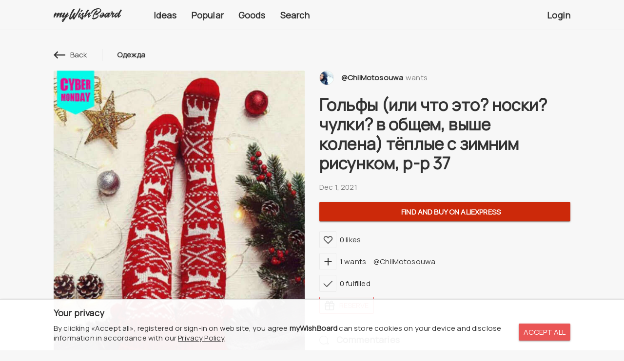

--- FILE ---
content_type: text/html; charset=utf-8
request_url: https://aflt.market.yandex.ru/widgets/service?appVersion=51c8737d920d3e36153df076651b7b15143edf94
body_size: 491
content:

        <!DOCTYPE html>
        <html>
            <head>
                <title>Виджеты, сервисная страница!</title>

                <script type="text/javascript" src="https://yastatic.net/s3/market-static/affiliate/1d499b49bda9d41ad17a.js" nonce="e9wliKu1+iyYREJ2YW6UHg=="></script>

                <script type="text/javascript" nonce="e9wliKu1+iyYREJ2YW6UHg==">
                    window.init({"browserslistEnv":"legacy","page":{"id":"affiliate-widgets:service"},"request":{"id":"1763328978274\u002F3ab1fca390e43b19a3485f05bd430600\u002F1"},"metrikaCounterParams":{"id":45411513,"clickmap":true,"trackLinks":true,"accurateTrackBounce":true}});
                </script>
            </head>
        </html>
    

--- FILE ---
content_type: text/css
request_url: https://mywishboard.app/_nuxt/17.082a8e0d4192bc976ec4.css
body_size: 4111
content:
.block-message[data-v-2e3e33a4]{zoom:1}.block-message[data-v-2e3e33a4]:after,.block-message[data-v-2e3e33a4]:before{content:"";display:table;width:0}.block-message[data-v-2e3e33a4]:after{clear:both}.block-message[data-v-2e3e33a4] .block-message__container{display:block;margin:auto;max-width:320px;width:100%}.block-message[data-v-2e3e33a4] .block-message__container .inner{margin:40px 0}.block-message[data-v-2e3e33a4] .block-message__icon{margin:auto auto 40px;text-align:center}.block-message[data-v-2e3e33a4] .block-message__icon .mwb-svg{display:block;height:auto;margin:auto;max-width:240px;width:100%}.block-message[data-v-2e3e33a4] .block-message__icon .mwb-svg svg path{fill:#828282}.block-message[data-v-2e3e33a4] .block-message__icon.is-friends .mwb-svg svg path,.block-message[data-v-2e3e33a4] .block-message__icon.is-search .mwb-svg svg path{fill:none;stroke:#828282}.block-message[data-v-2e3e33a4] .block-message__content{margin:40px 0 20px}.block-message[data-v-2e3e33a4] .block-message__content h4{color:#333;font-weight:800;margin:0 0 20px;text-align:center}@media only screen and (min-device-pixel-ratio:2),only screen and (min-resolution:192dpi),only screen and (min-resolution:2dppx){.block-message[data-v-2e3e33a4] .block-message__content h4{font-weight:700}}.block-message[data-v-2e3e33a4] .block-message__content p{color:#828282;margin:0 0 10px;text-align:center}.block-message[data-v-2e3e33a4] .block-message__link{margin:10px 0 0}.block-message[data-v-2e3e33a4] .block-message__link a{transition:color .2s ease-in}.block-message[data-v-2e3e33a4] .block-message__link a,.block-message[data-v-2e3e33a4] .block-message__link a:visited{color:#333;-webkit-text-decoration:underline;text-decoration:underline}.block-message[data-v-2e3e33a4] .block-message__link a:focus,.block-message[data-v-2e3e33a4] .block-message__link a:hover{color:#ea5555;-webkit-text-decoration:none;text-decoration:none}.block-message[data-v-2e3e33a4] .block-message__link>ul{align-items:flex-start;display:flex;flex-wrap:wrap;font-size:0;justify-content:center;line-height:0;list-style:none;margin:0 -7.5px;padding:0}.block-message[data-v-2e3e33a4] .block-message__link>ul>li{font-size:15px;line-height:20px;margin:0;padding:0}.block-message[data-v-2e3e33a4] .block-message__link>ul>*,.block-message[data-v-2e3e33a4] .block-message__link>ul>div,.block-message[data-v-2e3e33a4] .block-message__link>ul>li{max-width:100%;padding:0 7.5px}.block-message[data-v-2e3e33a4] .block-message__link>ul>li{display:flex;flex-wrap:nowrap;font-size:13px;font-weight:400;line-height:17px;margin:10px 0 0}@media only screen and (min-device-pixel-ratio:2),only screen and (min-resolution:192dpi),only screen and (min-resolution:2dppx){.block-message[data-v-2e3e33a4] .block-message__link>ul>li{font-weight:400}}.block-message[data-v-2e3e33a4] .block-message__link>ul>li:before{color:#828282;content:"•";margin-right:15px}.block-message[data-v-2e3e33a4] .block-message__link>ul>li:first-child:before{content:none}.mwb-block-loading[data-v-27ffb26e]{margin:0 0 40px}.mwb-block-loading[data-v-27ffb26e] .mwb-block-loading__color .mwb-block-loading__text{color:#828282}.mwb-block-loading[data-v-27ffb26e] .mwb-block-loading__color svg circle{stroke:#333!important}.mwb-block-loading[data-v-27ffb26e] .mwb-block-loading__color-primary .mwb-block-loading__text{color:#ea5555}.mwb-block-loading[data-v-27ffb26e] .mwb-block-loading__color-primary svg circle{stroke:#ea5555!important}.mwb-block-loading[data-v-27ffb26e] .mwb-block-loading__color-accent .mwb-block-loading__text{color:#2c98f0}.mwb-block-loading[data-v-27ffb26e] .mwb-block-loading__color-accent svg circle{stroke:#2c98f0!important}.mwb-block-loading[data-v-27ffb26e] .mwb-block-loading__color-muted .mwb-block-loading__text{color:#828282}.mwb-block-loading[data-v-27ffb26e] .mwb-block-loading__color-muted svg circle{stroke:#828282!important}.mwb-block-loading[data-v-27ffb26e] .mwb-block-loading__box{background:#fff;border:1px solid #ebebeb;border-radius:2px;-ms-box-shadow:0 1px 1px rgba(0,0,0,.15);-o-box-shadow:0 1px 1px rgba(0,0,0,.15);box-shadow:0 1px 1px rgba(0,0,0,.15);overflow:hidden;padding:20px;position:relative}.mwb-block-loading[data-v-27ffb26e] .mwb-block-loading__text{font-size:15px;line-height:20px;margin:20px 0 0;text-align:center}.mwb-block-loading[data-v-27ffb26e] .mwb-block-loading__size{display:block;margin:auto}.mwb-block-loading[data-v-27ffb26e] .mwb-block-loading__size-default{height:50px;width:50px}.mwb-block-loading[data-v-27ffb26e] .mwb-block-loading__size-large{height:80px;width:80px}.mwb-block-loading[data-v-27ffb26e] .mwb-block-loading__size-medium{height:30px;width:30px}.mwb-block-loading[data-v-27ffb26e] .mwb-block-loading__size-small{height:20px;width:20px}.MwbBlobArrow[data-v-42783eab]{position:relative}.MwbBlobArrow[data-popper-placement=bottom] .MwbBlobArrow__container[data-v-42783eab]{-ms-box-shadow:0 4px 4px rgba(0,0,0,.1),0 1px 1px rgba(0,0,0,.15);-o-box-shadow:0 4px 4px rgba(0,0,0,.1),0 1px 1px rgba(0,0,0,.15);box-shadow:0 4px 4px rgba(0,0,0,.1),0 1px 1px rgba(0,0,0,.15)}.MwbBlobArrow[data-popper-placement=top] .MwbBlobArrow__container[data-v-42783eab]{-ms-box-shadow:0 -4px 4px rgba(0,0,0,.1),0 -1px 1px rgba(0,0,0,.15);-o-box-shadow:0 -4px 4px rgba(0,0,0,.1),0 -1px 1px rgba(0,0,0,.15);box-shadow:0 -4px 4px rgba(0,0,0,.1),0 -1px 1px rgba(0,0,0,.15)}.MwbBlobArrow[data-popper-placement=left] .MwbBlobArrow__container[data-v-42783eab]{-ms-box-shadow:-4px 0 4px rgba(0,0,0,.1),-1px 0 1px rgba(0,0,0,.15);-o-box-shadow:-4px 0 4px rgba(0,0,0,.1),-1px 0 1px rgba(0,0,0,.15);box-shadow:-4px 0 4px rgba(0,0,0,.1),-1px 0 1px rgba(0,0,0,.15)}.MwbBlobArrow[data-popper-placement=right] .MwbBlobArrow__container[data-v-42783eab]{-ms-box-shadow:4px 0 4px rgba(0,0,0,.1),1px 0 1px rgba(0,0,0,.15);-o-box-shadow:4px 0 4px rgba(0,0,0,.1),1px 0 1px rgba(0,0,0,.15);box-shadow:4px 0 4px rgba(0,0,0,.1),1px 0 1px rgba(0,0,0,.15)}.MwbBlobArrow[data-v-42783eab] .MwbBlobArrow__container{background:#fff;border-radius:2px;-ms-box-shadow:0 1px 1px rgba(0,0,0,.15);-o-box-shadow:0 1px 1px rgba(0,0,0,.15);box-shadow:0 1px 1px rgba(0,0,0,.15);overflow:hidden;position:relative}.MwbBlob[data-v-7c0b67e8]{position:relative;text-transform:none;transition:none .2s ease-in;z-index:95}.MwbBlob.MwbBlob-enter .MwbBlob__container[data-v-7c0b67e8],.MwbBlob.MwbBlob-enter-active .MwbBlob__container[data-v-7c0b67e8],.MwbBlob.MwbBlob-enter-active[data-v-7c0b67e8],.MwbBlob.MwbBlob-enter[data-v-7c0b67e8],.MwbBlob.MwbBlob-leave-active .MwbBlob__container[data-v-7c0b67e8],.MwbBlob.MwbBlob-leave-active[data-v-7c0b67e8],.MwbBlob.MwbBlob-leave-to .MwbBlob__container[data-v-7c0b67e8],.MwbBlob.MwbBlob-leave-to[data-v-7c0b67e8]{transition-duration:.25s}.MwbBlob.MwbBlob-enter .MwbBlob__container[data-v-7c0b67e8],.MwbBlob.MwbBlob-leave-active .MwbBlob__container[data-v-7c0b67e8]{opacity:0}.MwbBlob.MwbBlob-enter[data-popper-placement=top] .MwbBlob__container[data-v-7c0b67e8],.MwbBlob.MwbBlob-leave-active[data-popper-placement=top] .MwbBlob__container[data-v-7c0b67e8]{transform:translate3d(0,5px,0) scale(.95)}.MwbBlob.MwbBlob-enter[data-popper-placement=right] .MwbBlob__container[data-v-7c0b67e8],.MwbBlob.MwbBlob-leave-active[data-popper-placement=right] .MwbBlob__container[data-v-7c0b67e8]{transform:translate3d(-5px,0,0) scale(.95)}.MwbBlob.MwbBlob-enter[data-popper-placement=bottom] .MwbBlob__container[data-v-7c0b67e8],.MwbBlob.MwbBlob-leave-active[data-popper-placement=bottom] .MwbBlob__container[data-v-7c0b67e8]{transform:translate3d(0,-5px,0) scale(.95)}.MwbBlob.MwbBlob-enter[data-popper-placement=left] .MwbBlob__container[data-v-7c0b67e8],.MwbBlob.MwbBlob-leave-active[data-popper-placement=left] .MwbBlob__container[data-v-7c0b67e8]{transform:translate3d(5px,0,0) scale(.95)}.MwbBlob [data-popper-arrow][data-v-7c0b67e8]{position:absolute}.MwbBlob [data-popper-arrow][data-v-7c0b67e8],.MwbBlob [data-popper-arrow][data-v-7c0b67e8]:before{display:block;height:16px;width:16px}.MwbBlob [data-popper-arrow][data-v-7c0b67e8]:before{background:#fff;-ms-box-shadow:0 0 4px rgba(0,0,0,.15);-o-box-shadow:0 0 4px rgba(0,0,0,.15);box-shadow:0 0 4px rgba(0,0,0,.15);content:"";transform:rotate(45deg)}.MwbBlob[data-popper-placement=bottom] [data-popper-arrow][data-v-7c0b67e8]{top:-8px}.MwbBlob[data-popper-placement=top] [data-popper-arrow][data-v-7c0b67e8]{bottom:-8px}.MwbBlob[data-popper-placement=left] [data-popper-arrow][data-v-7c0b67e8]{right:-8px}.MwbBlob[data-popper-placement=right] [data-popper-arrow][data-v-7c0b67e8]{left:-8px}.MwbBlob[data-v-7c0b67e8] .MwbBlob__container{background:#fff;-ms-box-shadow:0 0 4px rgba(0,0,0,.15);-o-box-shadow:0 0 4px rgba(0,0,0,.15);box-shadow:0 0 4px rgba(0,0,0,.15);position:relative;transition:all .25s ease-in}.MwbDialogOutlink>.md-dialog-container[data-v-004183f4]{max-width:560px;min-width:560px}@media(max-width:739.98px){.MwbDialogOutlink>.md-dialog-container[data-v-004183f4]{max-width:100%;min-width:0}}.MwbDialogOutlink[data-v-004183f4] .MwbDialogOutlink__disabled{position:relative}.MwbDialogOutlink[data-v-004183f4] .MwbDialogOutlink__disabled>.md-field{z-index:1}.MwbDialogOutlink[data-v-004183f4] .MwbDialogOutlink__disabled input{-webkit-touch-callout:none;-webkit-user-select:none;-moz-user-select:none;-o-user-select:none;user-select:none}.MwbDialogOutlink[data-v-004183f4] .MwbDialogOutlink__disabled:after{bottom:0;content:"";display:block;height:auto;left:0;position:absolute;right:0;top:0;width:auto;z-index:2}.mwb-dialog-modal[data-v-03e58f10] .mwb-dialog-modal__overflow{overflow:auto}.mwb-dialog-modal[data-v-03e58f10] .mwb-dialog-modal__overflow-scroll{overflow:scroll}.mwb-dialog-modal[data-v-03e58f10] .mwb-dialog-modal__overflow-scroll-y{overflow-x:hidden;overflow-y:scroll}.mwb-dialog-modal[data-v-03e58f10] .mwb-dialog-modal__overflow-scroll-x{overflow-x:scroll;overflow-y:hidden}.mwb-dialog-modal[data-v-03e58f10] .mwb-dialog-modal__overflow::-webkit-scrollbar{border-radius:0;height:8px;width:8px}.mwb-dialog-modal[data-v-03e58f10] .mwb-dialog-modal__overflow{scrollbar-color:#e0e0e0 #ea5555}.mwb-dialog-modal[data-v-03e58f10] .mwb-dialog-modal__overflow::-webkit-scrollbar-track{background:#e0e0e0;border-radius:0}.mwb-dialog-modal[data-v-03e58f10] .mwb-dialog-modal__overflow::-webkit-scrollbar-thumb{background:#ea5555;border-radius:0;cursor:pointer}.mwb-dialog-modal[data-v-03e58f10] .mwb-dialog-modal__container{margin:0 0 30px;padding:30px 30px 0}@media(min-width:480px)and (max-width:739.98px){.mwb-dialog-modal[data-v-03e58f10] .mwb-dialog-modal__container{margin:0 0 20px;padding:20px 20px 0}}@media(max-width:479.98px){.mwb-dialog-modal[data-v-03e58f10] .mwb-dialog-modal__container{margin:0 0 10px;padding:20px 10px 0}}.mwb-dialog-modal[data-v-03e58f10] .mwb-dialog-modal__header{align-items:center;display:flex;flex-direction:row;flex-wrap:nowrap;margin:0 -15px 20px}@media(max-width:479.98px){.mwb-dialog-modal[data-v-03e58f10] .mwb-dialog-modal__header{margin-left:-5px;margin-right:-5px}}.mwb-dialog-modal[data-v-03e58f10] .mwb-dialog-modal__header>*,.mwb-dialog-modal[data-v-03e58f10] .mwb-dialog-modal__header>div,.mwb-dialog-modal[data-v-03e58f10] .mwb-dialog-modal__header>li{max-width:100%;padding:0 15px}@media(max-width:479.98px){.mwb-dialog-modal[data-v-03e58f10] .mwb-dialog-modal__header>*,.mwb-dialog-modal[data-v-03e58f10] .mwb-dialog-modal__header>div,.mwb-dialog-modal[data-v-03e58f10] .mwb-dialog-modal__header>li{padding-left:5px;padding-right:5px}}.mwb-dialog-modal[data-v-03e58f10] .mwb-dialog-modal__header>._text{flex-basis:0;flex-grow:1;flex-shrink:0;font-size:24px;font-weight:800;line-height:32px;max-width:100%}@media only screen and (min-device-pixel-ratio:2),only screen and (min-resolution:192dpi),only screen and (min-resolution:2dppx){.mwb-dialog-modal[data-v-03e58f10] .mwb-dialog-modal__header>._text{font-weight:700}}@media(max-width:479.98px){.mwb-dialog-modal[data-v-03e58f10] .mwb-dialog-modal__header>._text{font-size:18px;line-height:24px}}.mwb-dialog-modal[data-v-03e58f10] .mwb-dialog-modal__header>._cross{align-items:center;align-self:flex-start;display:flex;flex:0 0 auto;height:32px;max-width:100%;width:auto}@media(max-width:479.98px){.mwb-dialog-modal[data-v-03e58f10] .mwb-dialog-modal__header>._cross{height:24px}}.mwb-dialog-modal[data-v-03e58f10] .mwb-dialog-modal__header>._cross a{display:block;height:24px;width:24px}@media(max-width:739.98px){.mwb-dialog-modal[data-v-03e58f10] .mwb-dialog-modal__header>._cross a{height:20px;width:20px}}.mwb-dialog-modal[data-v-03e58f10] .mwb-dialog-modal__header>._cross a .icon{background:transparent 50% 50% no-repeat;background-image:url(/assets/icons/icon-close@24.svg);background-size:contain;display:block;filter:invert(22%) sepia(6%) saturate(0) hue-rotate(290deg) brightness(92%) contrast(101%);height:24px;-webkit-transform:translateZ(0);transition:filter .2s ease-in;width:24px}@media(max-width:739.98px){.mwb-dialog-modal[data-v-03e58f10] .mwb-dialog-modal__header>._cross a .icon{height:20px;width:20px}}.mwb-dialog-modal[data-v-03e58f10] .mwb-dialog-modal__header>._cross a .icon,.mwb-dialog-modal[data-v-03e58f10] .mwb-dialog-modal__header>._cross a:visited .icon{filter:invert(22%) sepia(6%) saturate(0) hue-rotate(290deg) brightness(92%) contrast(101%)}.mwb-dialog-modal[data-v-03e58f10] .mwb-dialog-modal__header>._cross a:focus .icon,.mwb-dialog-modal[data-v-03e58f10] .mwb-dialog-modal__header>._cross a:hover .icon{filter:invert(36%) sepia(79%) saturate(1002%) hue-rotate(324deg) brightness(103%) contrast(83%)!important}.mwb-dialog-modal[data-v-03e58f10] .mwb-dialog-modal__bottom{margin:0 0 30px}@media(max-width:739.98px){.mwb-dialog-modal[data-v-03e58f10] .mwb-dialog-modal__bottom{margin-bottom:20px}}.mwb-dialog-modal[data-v-03e58f10] .mwb-dialog-modal__loading{margin:0 0 30px}@media(min-width:740px)and (max-width:999.98px){.mwb-dialog-modal[data-v-03e58f10] .mwb-dialog-modal__loading{margin:0 0 20px}}@media(max-width:479.98px){.mwb-dialog-modal[data-v-03e58f10] .mwb-dialog-modal__loading{margin:0 0 10px}}.mwb-dialog-modal[data-v-03e58f10] .mwb-dialog-modal__border{border:1px solid #ebebeb;border-radius:2px;margin:0 0 20px;padding:30px 30px 0;position:relative}.mwb-dialog-modal[data-v-03e58f10] .mwb-dialog-modal__border>._container{margin:0 0 30px}@media(max-width:739.98px){.mwb-dialog-modal[data-v-03e58f10] .mwb-dialog-modal__border>._container{margin:0 0 20px}}@media(min-width:480px)and (max-width:739.98px){.mwb-dialog-modal[data-v-03e58f10] .mwb-dialog-modal__border{padding:30px 20px 0}}@media(max-width:479.98px){.mwb-dialog-modal[data-v-03e58f10] .mwb-dialog-modal__border{padding:20px 10px 0}}.MwbDialogFeedback>.md-dialog-container[data-v-2d5ded75]{max-width:560px;min-width:560px}@media(max-width:739.98px){.MwbDialogFeedback>.md-dialog-container[data-v-2d5ded75]{max-width:100%;min-width:0}}.MwbDialogFeedback[data-v-2d5ded75] .MwbDialogFeedback__text a{transition:color .2s ease-in}.MwbDialogFeedback[data-v-2d5ded75] .MwbDialogFeedback__text a,.MwbDialogFeedback[data-v-2d5ded75] .MwbDialogFeedback__text a:visited{color:#ea5555;-webkit-text-decoration:underline;text-decoration:underline}.MwbDialogFeedback[data-v-2d5ded75] .MwbDialogFeedback__text a:focus,.MwbDialogFeedback[data-v-2d5ded75] .MwbDialogFeedback__text a:hover{color:#333;-webkit-text-decoration:underline;text-decoration:underline}.mwb-dialog-confirm>.md-dialog-container[data-v-9611c3ec]{max-width:560px;min-width:560px}@media(max-width:739.98px){.mwb-dialog-confirm>.md-dialog-container[data-v-9611c3ec]{max-width:100%;min-width:0}}.MwbDialogWishEdit .text-danger[data-v-61e6f390]{color:#ff1744}.MwbDialogWishEdit>.md-dialog-container[data-v-61e6f390]{max-width:100%;min-width:0}@media(min-width:740px){.MwbDialogWishEdit>.md-dialog-container[data-v-61e6f390]{max-width:640px;min-width:640px}}@media(min-width:1080px){.MwbDialogWishEdit>.md-dialog-container[data-v-61e6f390]{max-width:740px;min-width:740px}}.MwbDialogWishEdit .mwb-dialog-modal__border>._container[data-v-61e6f390]{margin-bottom:10px!important}@media(max-width:479.98px){.MwbDialogWishEdit .mwb-dialog-modal__border>._container[data-v-61e6f390]{margin-bottom:0!important}}.MwbDialogWishEdit[data-v-61e6f390] .MwbDialogWishEdit__label{color:#828282;font-size:12px;line-height:14px;line-height:20px;margin:0 0 10px}.MwbDialogWishEdit[data-v-61e6f390] .MwbDialogWishEdit__image_row{display:flex;flex-wrap:wrap;margin:0 -7.5px 10px}.MwbDialogWishEdit[data-v-61e6f390] .MwbDialogWishEdit__image_row>*,.MwbDialogWishEdit[data-v-61e6f390] .MwbDialogWishEdit__image_row>div,.MwbDialogWishEdit[data-v-61e6f390] .MwbDialogWishEdit__image_row>li{max-width:100%;padding:0 7.5px}.MwbDialogWishEdit[data-v-61e6f390] .MwbDialogWishEdit__image_row>._label,.MwbDialogWishEdit[data-v-61e6f390] .MwbDialogWishEdit__image_row>._preview,.MwbDialogWishEdit[data-v-61e6f390] .MwbDialogWishEdit__image_row>._type{flex-basis:100%;flex-grow:1;flex-shrink:0;max-width:100%;width:100%}@media(min-width:480px){.MwbDialogWishEdit[data-v-61e6f390] .MwbDialogWishEdit__image_row>._type{flex:0 0 auto;max-width:100%;width:auto}.MwbDialogWishEdit[data-v-61e6f390] .MwbDialogWishEdit__image_row>._preview{flex-basis:0;flex-grow:1;flex-shrink:0;max-width:100%}}.MwbDialogWishEdit[data-v-61e6f390] .MwbDialogWishEdit__type_col{margin:0 0 10px}@media(min-width:480px){.MwbDialogWishEdit[data-v-61e6f390] .MwbDialogWishEdit__type_col{max-width:120px}}.MwbDialogWishEdit[data-v-61e6f390] .MwbDialogWishEdit__type_row{display:flex;flex-wrap:nowrap;margin:0 -7.5px}.MwbDialogWishEdit[data-v-61e6f390] .MwbDialogWishEdit__type_row>*,.MwbDialogWishEdit[data-v-61e6f390] .MwbDialogWishEdit__type_row>div,.MwbDialogWishEdit[data-v-61e6f390] .MwbDialogWishEdit__type_row>li{max-width:100%;padding:0 7.5px}.MwbDialogWishEdit[data-v-61e6f390] .MwbDialogWishEdit__type_row>._type{flex:0 0 auto;max-width:100%;width:auto}.MwbDialogWishEdit[data-v-61e6f390] .MwbDialogWishEdit__type_row>._color{flex-basis:0;flex-grow:1;flex-shrink:0;max-width:100%}@media(min-width:480px){.MwbDialogWishEdit[data-v-61e6f390] .MwbDialogWishEdit__type_row{flex-wrap:wrap}.MwbDialogWishEdit[data-v-61e6f390] .MwbDialogWishEdit__type_row>._color,.MwbDialogWishEdit[data-v-61e6f390] .MwbDialogWishEdit__type_row>._type{flex-basis:100%;flex-grow:1;flex-shrink:0;max-width:100%;width:100%}.MwbDialogWishEdit[data-v-61e6f390] .MwbDialogWishEdit__type_row>._type{margin-bottom:10px}}.MwbDialogWishEdit[data-v-61e6f390] .MwbDialogWishEdit__type_items{align-items:flex-start;display:flex;flex-direction:row;flex-wrap:wrap;margin:0 -2.5px 5px}.MwbDialogWishEdit[data-v-61e6f390] .MwbDialogWishEdit__type_items>*,.MwbDialogWishEdit[data-v-61e6f390] .MwbDialogWishEdit__type_items>div,.MwbDialogWishEdit[data-v-61e6f390] .MwbDialogWishEdit__type_items>li{max-width:100%;padding:0 2.5px}.MwbDialogWishEdit[data-v-61e6f390] .MwbDialogWishEdit__type_items>._item{flex:0 0 auto;margin-bottom:5px;max-width:100%;width:auto}.MwbDialogWishEdit[data-v-61e6f390] .MwbDialogWishEdit__collection_row{display:flex;flex-wrap:wrap;margin:0 -7.5px}.MwbDialogWishEdit[data-v-61e6f390] .MwbDialogWishEdit__collection_row>*,.MwbDialogWishEdit[data-v-61e6f390] .MwbDialogWishEdit__collection_row>div,.MwbDialogWishEdit[data-v-61e6f390] .MwbDialogWishEdit__collection_row>li{max-width:100%;padding:0 7.5px}.MwbDialogWishEdit[data-v-61e6f390] .MwbDialogWishEdit__collection_row>._collection,.MwbDialogWishEdit[data-v-61e6f390] .MwbDialogWishEdit__collection_row>._type{flex-basis:100%;flex-grow:1;flex-shrink:0;max-width:100%;width:100%}@media(min-width:480px){.MwbDialogWishEdit[data-v-61e6f390] .MwbDialogWishEdit__collection_row{flex-wrap:nowrap}.MwbDialogWishEdit[data-v-61e6f390] .MwbDialogWishEdit__collection_row>._collection{flex-basis:65%;flex-grow:1;flex-shrink:0;max-width:65%;width:100%}.MwbDialogWishEdit[data-v-61e6f390] .MwbDialogWishEdit__collection_row>._type{flex-basis:35%;flex-grow:1;flex-shrink:0;max-width:35%;width:100%}}.MwbDialogWishEdit[data-v-61e6f390] .MwbDialogWishEdit__price_row{display:flex;flex-wrap:nowrap;margin:0 -7.5px}.MwbDialogWishEdit[data-v-61e6f390] .MwbDialogWishEdit__price_row>*,.MwbDialogWishEdit[data-v-61e6f390] .MwbDialogWishEdit__price_row>div,.MwbDialogWishEdit[data-v-61e6f390] .MwbDialogWishEdit__price_row>li{max-width:100%;padding:0 7.5px}.MwbDialogWishEdit[data-v-61e6f390] .MwbDialogWishEdit__price_row>._value{flex-basis:65%;flex-grow:1;flex-shrink:0;max-width:65%;width:100%}.MwbDialogWishEdit[data-v-61e6f390] .MwbDialogWishEdit__price_row>._currency{flex-basis:35%;flex-grow:1;flex-shrink:0;max-width:35%;width:100%}.MwbDialogWishEdit[data-v-61e6f390] .MwbDialogWishEdit__date>.md-datepicker .md-input{padding-right:0}.MwbDialogWishEdit[data-v-61e6f390] .MwbDialogWishEdit__date>.md-datepicker .md-clear{display:none}.MwbDialogWishEdit[data-v-61e6f390] .MwbDialogWishEdit__suggests{border:0;border-bottom:1px solid #ebebeb;padding:0 0 10px}@media(max-width:479.98px){.MwbDialogWishEdit[data-v-61e6f390] .MwbDialogWishEdit__suggests{padding:10px 10px 0}}.MwbDialogWishEdit[data-v-61e6f390] .MwbDialogWishEdit__sitems{align-items:flex-start;display:flex;flex-direction:row;flex-wrap:nowrap;margin:0 -5px}.MwbDialogWishEdit[data-v-61e6f390] .MwbDialogWishEdit__sitems>*,.MwbDialogWishEdit[data-v-61e6f390] .MwbDialogWishEdit__sitems>div,.MwbDialogWishEdit[data-v-61e6f390] .MwbDialogWishEdit__sitems>li{max-width:100%;padding:0 5px}.MwbDialogWishEdit[data-v-61e6f390] .MwbDialogWishEdit__sitems>._item{flex-basis:25%;flex-grow:1;flex-shrink:0;margin:0 0 10px;max-width:25%;position:relative;width:100%}@media(max-width:479.98px){.MwbDialogWishEdit[data-v-61e6f390] .MwbDialogWishEdit__sitems>._item{flex-basis:50%;flex-grow:1;flex-shrink:0;max-width:50%;width:100%}.MwbDialogWishEdit[data-v-61e6f390] .MwbDialogWishEdit__sitems>._item-2,.MwbDialogWishEdit[data-v-61e6f390] .MwbDialogWishEdit__sitems>._item-3{display:none}}.MwbDialogWishEdit[data-v-61e6f390] .MwbDialogWishEdit__sitem{position:relative}.MwbDialogWishEdit[data-v-61e6f390] .MwbDialogWishEdit__sitem>._image{margin:0 0 10px;position:relative}.MwbDialogWishEdit[data-v-61e6f390] .MwbDialogWishEdit__sitem>._image:before{content:"";display:block;padding:100% 0 0;transition:all .2s ease-in}.MwbDialogWishEdit[data-v-61e6f390] .MwbDialogWishEdit__sitem>._image .MwbWishImage{bottom:0;display:block;height:auto;left:0;position:absolute;right:0;top:0;width:auto}.MwbDialogWishEdit[data-v-61e6f390] .MwbDialogWishEdit__sitem>._image .MwbWishImage__card{bottom:0;display:block;height:auto;left:0;min-height:0;position:absolute;right:0;top:0;width:auto}.MwbDialogWishEdit[data-v-61e6f390] .MwbDialogWishEdit__sitem>._name{color:#333;font-size:12px;font-weight:800;line-height:14px;overflow:hidden;position:relative;text-overflow:ellipsis;transform:color;white-space:nowrap}@media only screen and (min-device-pixel-ratio:2),only screen and (min-resolution:192dpi),only screen and (min-resolution:2dppx){.MwbDialogWishEdit[data-v-61e6f390] .MwbDialogWishEdit__sitem>._name{font-weight:700}}.MwbDialogWishEdit[data-v-61e6f390] .MwbDialogWishEdit__sitem:hover{cursor:pointer}.MwbDialogWishEdit[data-v-61e6f390] .MwbDialogWishEdit__sitem:hover>._name{color:#ea5555}.MwbDialogWishEdit[data-v-61e6f390] .MwbDialogWishEdit__loading{align-items:center;background:hsla(0,0%,100%,.5);bottom:0;display:block;display:flex;height:auto;justify-content:center;left:0;position:absolute;right:0;top:0;width:auto}.MwbDialogWishEdit[data-v-61e6f390] .MwbDialogWishEdit__image{margin:0 0 10px;position:relative}.MwbDialogWishEdit[data-v-61e6f390] .MwbDialogWishEdit__image>._remove{align-items:center;background:#fff;border-radius:50%;-ms-box-shadow:0 0 2px rgba(0,0,0,.25),0 0 10px rgba(0,0,0,.15),0 0 8px rgba(0,0,0,.05);-o-box-shadow:0 0 2px rgba(0,0,0,.25),0 0 10px rgba(0,0,0,.15),0 0 8px rgba(0,0,0,.05);box-shadow:0 0 2px rgba(0,0,0,.25),0 0 10px rgba(0,0,0,.15),0 0 8px rgba(0,0,0,.05);cursor:pointer;display:flex;height:30px;justify-content:center;position:absolute;right:-5px;top:-5px;transition:background .2s ease-in;width:30px}.MwbDialogWishEdit[data-v-61e6f390] .MwbDialogWishEdit__image>._remove:hover{background:#f7f7f7}.MwbDialogWishEdit[data-v-61e6f390] .MwbDialogWishEdit__image>._remove .mwb-svg{width:16px}.MwbDialogWishEdit[data-v-61e6f390] .MwbDialogWishEdit__image>._container{background:#ebebeb;border-radius:2px;-ms-box-shadow:0 1px 1px rgba(0,0,0,.15);-o-box-shadow:0 1px 1px rgba(0,0,0,.15);box-shadow:0 1px 1px rgba(0,0,0,.15);overflow:hidden;position:relative}.MwbDialogWishEdit[data-v-61e6f390] .MwbDialogWishEdit__ulabel{align-items:center;bottom:0;display:block;display:flex;flex-direction:column;height:auto;justify-content:center;left:0;position:absolute;right:0;top:0;width:auto}.MwbDialogWishEdit[data-v-61e6f390] .MwbDialogWishEdit__ulabel ._icon{margin:0 0 20px}.MwbDialogWishEdit[data-v-61e6f390] .MwbDialogWishEdit__ulabel ._icon .mwb-svg{width:50px}.MwbDialogWishEdit[data-v-61e6f390] .MwbDialogWishEdit__ulabel ._icon .mwb-svg svg path{fill:#fff}.MwbDialogWishEdit[data-v-61e6f390] .MwbDialogWishEdit__ulabel ._text{color:#fff;font-size:15px;line-height:20px;text-align:center}.MwbDialogWishEdit[data-v-61e6f390] .MwbDialogWishEdit__upload{background-image:linear-gradient(280deg,#16222a,#3a6073);position:relative}.MwbDialogWishEdit[data-v-61e6f390] .MwbDialogWishEdit__upload:before{content:"";display:block;padding:100% 0 0}.MwbDialogWishEdit[data-v-61e6f390] .MwbDialogWishEdit__upload>._img,.MwbDialogWishEdit[data-v-61e6f390] .MwbDialogWishEdit__upload>._upload{bottom:0;display:block;height:auto;left:0;position:absolute;right:0;top:0;width:auto}.MwbDialogWishEdit[data-v-61e6f390] .MwbDialogWishEdit__upload>._img img{display:block;height:100%;object-fit:contain;width:100%}.MwbDialogWishEdit[data-v-61e6f390] .MwbDialogWishEdit__upload>._label{background:rgba(0,0,0,.25);bottom:0;display:block;height:auto;left:0;position:absolute;right:0;top:0;width:auto}.MwbDialogWishEdit[data-v-61e6f390] .MwbDialogWishEdit__card{overflow:hidden;position:relative}.MwbDialogWishEdit[data-v-61e6f390] .MwbDialogWishEdit__card:before{content:"";display:block;padding:100% 0 0}.MwbDialogWishEdit[data-v-61e6f390] .MwbDialogWishEdit__ctext{align-items:center;bottom:0;display:block;display:flex;height:auto;justify-content:center;left:0;opacity:1;position:absolute;right:0;top:0;transition:color .2s ease-in;width:auto}.MwbDialogWishEdit[data-v-61e6f390] .MwbDialogWishEdit__ctext.is-placeholder{opacity:.25}.MwbDialogWishEdit[data-v-61e6f390] .MwbDialogWishEdit__ctext>._text{font-size:30px;line-height:40px;padding:30px;text-align:center}@media(max-width:739.98px){.MwbDialogWishEdit[data-v-61e6f390] .MwbDialogWishEdit__ctext>._text{font-size:18px;line-height:24px;padding:20px}}.MwbDialogWishEdit[data-v-61e6f390] .MwbDialogWishEdit__colors{align-items:flex-start;display:flex;flex-direction:row;flex-wrap:wrap;margin:0 -2.5px 5px}.MwbDialogWishEdit[data-v-61e6f390] .MwbDialogWishEdit__colors>*,.MwbDialogWishEdit[data-v-61e6f390] .MwbDialogWishEdit__colors>div,.MwbDialogWishEdit[data-v-61e6f390] .MwbDialogWishEdit__colors>li{max-width:100%;padding:0 2.5px}.MwbDialogWishEdit[data-v-61e6f390] .MwbDialogWishEdit__colors>._item{flex:0 0 auto;margin-bottom:5px;max-width:100%;width:auto}.MwbDialogWishEdit[data-v-61e6f390] .MwbDialogWishEdit__round{align-items:center;background:#ebebeb;border:2px solid #ebebeb;border-radius:100%;display:flex;height:35px;justify-content:center;overflow:hidden;transition:all .2s ease-in;width:35px}.MwbDialogWishEdit[data-v-61e6f390] .MwbDialogWishEdit__round:focus,.MwbDialogWishEdit[data-v-61e6f390] .MwbDialogWishEdit__round:hover{border-color:#c5c5c5}.MwbDialogWishEdit[data-v-61e6f390] .MwbDialogWishEdit__round.selected{border-color:#333!important}.MwbDialogWishEdit[data-v-61e6f390] .MwbDialogWishEdit__round .mwb-svg{width:20px}.MwbDialogWishEdit[data-v-61e6f390] .MwbDialogWishEdit__round .mwb-svg svg path{fill:#333}.mwb-dialog-currency>.md-dialog-container[data-v-7c469328]{max-width:560px;min-width:560px}@media(max-width:739.98px){.mwb-dialog-currency>.md-dialog-container[data-v-7c469328]{max-width:100%;min-width:0}}.MwbFakeText[data-v-95c994d2]{margin:0;position:relative}.MwbFakeText[data-v-95c994d2] .MwbFakeText__container{background:#ebebeb;border-radius:2px;overflow:hidden;position:relative}.MwbFakeText[data-v-95c994d2] .MwbFakeText__text.custom-label{font-size:8px;line-height:10px}.MwbFakeText[data-v-95c994d2] .MwbFakeText__text.custom-input{font-size:25px;line-height:30px}.MwbFakeText[data-v-95c994d2] .MwbFakeText__text.custom-button{font-size:30px;line-height:35px}.MwbFake[data-v-1d114808]{background:#ebebeb;overflow:hidden}.MwbFake[data-v-1d114808],.MwbFake[data-v-1d114808]:before{bottom:0;display:block;height:auto;left:0;position:absolute;right:0;top:0;width:auto}.MwbFake[data-v-1d114808]:before{animation:MwbFake 1.5s linear infinite forwards;background:linear-gradient(90deg,transparent,#e3e3e3 25%,transparent 75%);content:""}.mwb-dialog-collection-edit>.md-dialog-container[data-v-f7b12f66]{max-width:560px;min-width:560px}@media(max-width:739.98px){.mwb-dialog-collection-edit>.md-dialog-container[data-v-f7b12f66]{max-width:100%;min-width:0}}.mwb-dialog-collection-edit .mwb-dialog-modal__border>._container[data-v-f7b12f66]{margin-bottom:10px!important}@media(max-width:479.98px){.mwb-dialog-collection-edit .mwb-dialog-modal__border>._container[data-v-f7b12f66]{margin-bottom:0!important}}.mwb-dialog-collection-edit[data-v-f7b12f66] .mwb-dialog-collection-edit__privacy{align-items:flex-start;display:flex;flex-direction:row;flex-wrap:wrap;margin:0 -7.5px}@media(max-width:479.98px){.mwb-dialog-collection-edit[data-v-f7b12f66] .mwb-dialog-collection-edit__privacy{margin-left:-5px;margin-right:-5px}}.mwb-dialog-collection-edit[data-v-f7b12f66] .mwb-dialog-collection-edit__privacy>*,.mwb-dialog-collection-edit[data-v-f7b12f66] .mwb-dialog-collection-edit__privacy>div,.mwb-dialog-collection-edit[data-v-f7b12f66] .mwb-dialog-collection-edit__privacy>li{max-width:100%;padding:0 7.5px}@media(max-width:479.98px){.mwb-dialog-collection-edit[data-v-f7b12f66] .mwb-dialog-collection-edit__privacy>*,.mwb-dialog-collection-edit[data-v-f7b12f66] .mwb-dialog-collection-edit__privacy>div,.mwb-dialog-collection-edit[data-v-f7b12f66] .mwb-dialog-collection-edit__privacy>li{padding-left:5px;padding-right:5px}}.mwb-dialog-collection-edit[data-v-f7b12f66] .mwb-dialog-collection-edit__privacy>._item{flex:0 0 auto;margin-bottom:10px;max-width:100%;width:auto}.mwb-dialog-wish-link>.md-dialog-container[data-v-b1eaf816]{max-width:560px;min-width:560px}@media(max-width:739.98px){.mwb-dialog-wish-link>.md-dialog-container[data-v-b1eaf816]{max-width:100%;min-width:0}}.MwbBlockCookie[data-v-3041e06f]{bottom:0;left:0;opacity:0;position:fixed;right:0;transform:scale(.9) translateY(100%);transition:all .2s ease-in;z-index:94}.MwbBlockCookie.show[data-v-3041e06f]{opacity:1;transform:scale(1)}.MwbBlockCookie[data-v-3041e06f] .MwbBlockCookie__row{align-items:flex-start;display:flex;flex-wrap:nowrap;margin:0 -15px}@media(max-width:479.98px){.MwbBlockCookie[data-v-3041e06f] .MwbBlockCookie__row{margin-left:-7.5px;margin-right:-7.5px}}.MwbBlockCookie[data-v-3041e06f] .MwbBlockCookie__row>*,.MwbBlockCookie[data-v-3041e06f] .MwbBlockCookie__row>div,.MwbBlockCookie[data-v-3041e06f] .MwbBlockCookie__row>li{max-width:100%;padding:0 15px}@media(max-width:479.98px){.MwbBlockCookie[data-v-3041e06f] .MwbBlockCookie__row>*,.MwbBlockCookie[data-v-3041e06f] .MwbBlockCookie__row>div,.MwbBlockCookie[data-v-3041e06f] .MwbBlockCookie__row>li{padding-left:7.5px;padding-right:7.5px}}.MwbBlockCookie[data-v-3041e06f] .MwbBlockCookie__row>._content{flex-basis:0;flex-grow:1;flex-shrink:0;max-width:100%}.MwbBlockCookie[data-v-3041e06f] .MwbBlockCookie__row>._btn{flex:0 0 auto;max-width:100%;width:auto}@media(max-width:739.98px){.MwbBlockCookie[data-v-3041e06f] .MwbBlockCookie__row{flex-wrap:wrap}.MwbBlockCookie[data-v-3041e06f] .MwbBlockCookie__row>._btn,.MwbBlockCookie[data-v-3041e06f] .MwbBlockCookie__row>._content{flex-basis:100%;flex-grow:1;flex-shrink:0;max-width:100%;width:100%}.MwbBlockCookie[data-v-3041e06f] .MwbBlockCookie__row>._btn{margin:20px 0 0}}.MwbBlockCookie[data-v-3041e06f] .MwbBlockCookie__box{background-color:hsla(0,0%,100%,.95);border:0;border-top:1px solid #e0e0e0;-ms-box-shadow:0 1px 3px rgba(0,0,0,.15),1px 0 3px rgba(0,0,0,.15);-o-box-shadow:0 1px 3px rgba(0,0,0,.15),1px 0 3px rgba(0,0,0,.15);box-shadow:0 1px 3px rgba(0,0,0,.15),1px 0 3px rgba(0,0,0,.15)}.no-rgba .MwbBlockCookie[data-v-3041e06f] .MwbBlockCookie__box{background-color:#fff}.MwbBlockCookie[data-v-3041e06f] .MwbBlockCookie__container{padding:15px 0}.MwbBlockCookie[data-v-3041e06f] .MwbBlockCookie__content h4{font-weight:800;margin:0 0 10px}@media only screen and (min-device-pixel-ratio:2),only screen and (min-resolution:192dpi),only screen and (min-resolution:2dppx){.MwbBlockCookie[data-v-3041e06f] .MwbBlockCookie__content h4{font-weight:700}}.MwbBlockCookie[data-v-3041e06f] .MwbBlockCookie__content p{margin:0}.MwbBlockCookie[data-v-3041e06f] .MwbBlockCookie__content a{transition:color .2s ease-in}.MwbBlockCookie[data-v-3041e06f] .MwbBlockCookie__content a,.MwbBlockCookie[data-v-3041e06f] .MwbBlockCookie__content a:visited{color:#333;-webkit-text-decoration:underline;text-decoration:underline}.MwbBlockCookie[data-v-3041e06f] .MwbBlockCookie__content a:focus,.MwbBlockCookie[data-v-3041e06f] .MwbBlockCookie__content a:hover{color:#ea5555;-webkit-text-decoration:none;text-decoration:none}.MwbBlockCookie[data-v-3041e06f] .MwbBlockCookie__btn h4{margin:0 0 10px}@media(max-width:739.98px){.MwbBlockCookie[data-v-3041e06f] .MwbBlockCookie__btn h4{display:none}}.mwb-dialog-alert>.md-dialog-container[data-v-d3d989cc]{max-width:560px;min-width:560px}@media(max-width:739.98px){.mwb-dialog-alert>.md-dialog-container[data-v-d3d989cc]{max-width:100%;min-width:0}}.mwb-dialog-wish-users>.md-dialog-container[data-v-cc0fc418]{max-width:740px;min-width:740px}@media(max-width:1399.98px){.mwb-dialog-wish-users>.md-dialog-container[data-v-cc0fc418]{max-width:560px;min-width:560px}}@media(max-width:739.98px){.mwb-dialog-wish-users>.md-dialog-container[data-v-cc0fc418]{max-width:100%;min-width:0}}.mwb-dialog-wish-users .mwb-dialog-modal__border>._container[data-v-cc0fc418]{margin-bottom:10px!important}@media(max-width:479.98px){.mwb-dialog-wish-users .mwb-dialog-modal__border>._container[data-v-cc0fc418]{margin-bottom:0!important}}.mwb-dialog-wish-users[data-v-cc0fc418] .mwb-dialog-wish-users__items{align-items:flex-start;display:flex;flex-wrap:wrap;justify-content:flex-start;margin:0 -15px}@media(max-width:479.98px){.mwb-dialog-wish-users[data-v-cc0fc418] .mwb-dialog-wish-users__items{margin-left:-5px;margin-right:-5px}}.mwb-dialog-wish-users[data-v-cc0fc418] .mwb-dialog-wish-users__items>*,.mwb-dialog-wish-users[data-v-cc0fc418] .mwb-dialog-wish-users__items>div,.mwb-dialog-wish-users[data-v-cc0fc418] .mwb-dialog-wish-users__items>li{max-width:100%;padding:0 15px}@media(max-width:479.98px){.mwb-dialog-wish-users[data-v-cc0fc418] .mwb-dialog-wish-users__items>*,.mwb-dialog-wish-users[data-v-cc0fc418] .mwb-dialog-wish-users__items>div,.mwb-dialog-wish-users[data-v-cc0fc418] .mwb-dialog-wish-users__items>li{padding-left:5px;padding-right:5px}}.mwb-dialog-wish-users[data-v-cc0fc418] .mwb-dialog-wish-users__items>div{margin:0 0 20px;width:20%}@media(max-width:1399.98px){.mwb-dialog-wish-users[data-v-cc0fc418] .mwb-dialog-wish-users__items>div{width:25%}}@media(max-width:479.98px){.mwb-dialog-wish-users[data-v-cc0fc418] .mwb-dialog-wish-users__items>div{width:50%}}.mwb-dialog-wish-users[data-v-cc0fc418] .mwb-dialog-wish-users__item>._upic{margin:0 0 10px}.mwb-dialog-wish-users[data-v-cc0fc418] .mwb-dialog-wish-users__item>._upic>.MwbUserPic{margin:auto}.mwb-dialog-wish-users[data-v-cc0fc418] .mwb-dialog-wish-users__item>._text{font-size:13px;font-weight:800;line-height:17px;margin:0 0 10px;overflow:hidden;text-align:center;text-overflow:ellipsis;white-space:nowrap}@media only screen and (min-device-pixel-ratio:2),only screen and (min-resolution:192dpi),only screen and (min-resolution:2dppx){.mwb-dialog-wish-users[data-v-cc0fc418] .mwb-dialog-wish-users__item>._text{font-weight:700}}

--- FILE ---
content_type: text/css
request_url: https://mywishboard.app/_nuxt/141.df8d0d814080a539afaa.css
body_size: 6933
content:
.MwbDialogShare>.md-dialog-container[data-v-76b227e7]{max-width:640px;min-width:640px}@media(max-width:739.98px){.MwbDialogShare>.md-dialog-container[data-v-76b227e7]{max-width:100%;min-width:0}}.MwbDialogShare .mwb-dialog-modal__border>._container[data-v-76b227e7]{margin-bottom:10px!important}@media(max-width:479.98px){.MwbDialogShare .mwb-dialog-modal__border>._container[data-v-76b227e7]{margin-bottom:0!important}}.MwbDialogShare .ya-share2 .ya-share2__list[data-v-76b227e7]{align-items:flex-start;display:flex;flex-direction:row;flex-wrap:wrap;justify-content:center;margin:0 -5px 10px}.MwbDialogShare .ya-share2 .ya-share2__list>[data-v-76b227e7],.MwbDialogShare .ya-share2 .ya-share2__list>div[data-v-76b227e7],.MwbDialogShare .ya-share2 .ya-share2__list>li[data-v-76b227e7]{max-width:100%;padding:0 5px}.MwbDialogShare .ya-share2 .ya-share2__list.ya-share2__list_direction_horizontal[data-v-76b227e7]{margin-top:0}.MwbDialogShare .ya-share2 .ya-share2__list>.ya-share2__item[data-v-76b227e7]{display:block;margin:0 0 10px}.MwbDialogShare[data-v-76b227e7] .MwbDialogShare__content{position:relative}.MwbDialogShare[data-v-76b227e7] .MwbDialogShare__alert{background-color:rgba(234,85,85,.25);border-radius:.25rem;margin:0 0 20px;padding:15px}.no-rgba .MwbDialogShare[data-v-76b227e7] .MwbDialogShare__alert{background-color:#ea5555}.wish-button[data-v-b9c8d742]{align-items:center;flex-wrap:nowrap;max-width:100%}.wish-button.is-flex[data-v-b9c8d742]{display:flex}.wish-button[data-v-b9c8d742] .wish-button__btn{flex:0 0 auto;max-width:100%;width:auto}.wish-button[data-v-b9c8d742] .wish-button__btn .is-bordered{align-self:flex-start;border:1px solid #ebebeb;width:35px}.wish-button[data-v-b9c8d742] .wish-button__btn .is-xs{color:#4f4f4f}.wish-button[data-v-b9c8d742] .wish-button__btn .is-xs ._cnt{margin-left:8px}.wish-button[data-v-b9c8d742] .wish-button__btn .btn{border-radius:2px;height:35px;-webkit-text-decoration:none!important;text-decoration:none!important;transition:all .2s ease-in}.wish-button[data-v-b9c8d742] .wish-button__btn .btn,.wish-button[data-v-b9c8d742] .wish-button__btn .btn .md-ripple{align-items:center;display:flex;justify-content:center}.wish-button[data-v-b9c8d742] .wish-button__btn .btn .icon{background:transparent 50% 50% no-repeat;background-size:contain;display:block;filter:invert(22%) sepia(6%) saturate(0) hue-rotate(290deg) brightness(92%) contrast(101%);height:20px;-webkit-transform:translateZ(0);transition:filter .2s ease-in;width:20px}.wish-button[data-v-b9c8d742] .wish-button__btn .btn ._cnt,.wish-button[data-v-b9c8d742] .wish-button__btn .btn ._icon{display:block}.wish-button[data-v-b9c8d742] .wish-button__btn .btn.is-all .icon,.wish-button[data-v-b9c8d742] .wish-button__btn .btn.is-want .icon{background-image:url(/assets/icons/add.svg)}.wish-button[data-v-b9c8d742] .wish-button__btn .btn.is-has .icon{background-image:url(/assets/icons/icon-check.svg)}.wish-button[data-v-b9c8d742] .wish-button__btn .btn.is-like .icon{background-image:url(/assets/icons/icon-like.svg)}.wish-button[data-v-b9c8d742] .wish-button__btn .btn.is-commentary .icon{background-image:url(/assets/icons/commentary_blob.svg)}.wish-button[data-v-b9c8d742] .wish-button__btn .btn.is-view .icon{background-image:url(/assets/icons/eye-open.svg)}.wish-button[data-v-b9c8d742] .wish-button__btn .btn.selected .icon,.wish-button[data-v-b9c8d742] .wish-button__btn .btn:focus .icon,.wish-button[data-v-b9c8d742] .wish-button__btn .btn:hover .icon{filter:invert(36%) sepia(79%) saturate(1002%) hue-rotate(324deg) brightness(103%) contrast(83%)}.wish-button[data-v-b9c8d742] .wish-button__btn .btn.selected ._cnt{color:#ea5555}.wish-button[data-v-b9c8d742] .wish-button__btn .btn.selected:focus .icon,.wish-button[data-v-b9c8d742] .wish-button__btn .btn.selected:hover .icon{filter:brightness(0) saturate(100%) invert(70%) sepia(16%) saturate(4214%) hue-rotate(310deg) brightness(102%) contrast(87%)}.wish-button[data-v-b9c8d742] .wish-button__btn .btn.disabled,.wish-button[data-v-b9c8d742] .wish-button__btn .btn.disabled.selected{background:#f5f5f5;border-color:#ebebeb;color:#828282;cursor:default}.wish-button[data-v-b9c8d742] .wish-button__btn .btn.disabled .icon,.wish-button[data-v-b9c8d742] .wish-button__btn .btn.disabled.selected .icon{filter:brightness(0) saturate(100%) invert(75%) sepia(0) saturate(73%) hue-rotate(259deg) brightness(94%) contrast(98%)!important}.wish-button[data-v-b9c8d742] .wish-button__btn .btn.disabled .md-ripple-wave,.wish-button[data-v-b9c8d742] .wish-button__btn .btn.disabled.selected .md-ripple-wave{display:none!important}.wish-button[data-v-b9c8d742] .wish-button__label{align-self:center;display:flex;flex-basis:0;flex-grow:1;flex-shrink:0;justify-content:flex-start;margin-left:7px;max-width:100%;overflow:hidden}@media(max-width:479.98px){.wish-button[data-v-b9c8d742] .wish-button__label{display:none}}.wish-button[data-v-b9c8d742] .wish-button__label .label{font-size:15px;line-height:20px;max-width:100%}.wish-button[data-v-b9c8d742] .wish-button__label .label .selected{color:#ea5555}.wish-button[data-v-b9c8d742] .wish-button__label .label a{transition:color .2s ease-in}.wish-button[data-v-b9c8d742] .wish-button__label .label a,.wish-button[data-v-b9c8d742] .wish-button__label .label a:visited{color:#333;-webkit-text-decoration:none;text-decoration:none}.wish-button[data-v-b9c8d742] .wish-button__label .label a:focus,.wish-button[data-v-b9c8d742] .wish-button__label .label a:hover{color:#ea5555;-webkit-text-decoration:none;text-decoration:none}.wish-button[data-v-b9c8d742] .wish-button__label .label>.label__cell{align-items:center;display:flex;flex:0 0 auto;flex-direction:column;max-width:100%;width:auto}.wish-button[data-v-b9c8d742] .wish-button__label .label .text{align-self:flex-start;display:block;max-width:100%;overflow:hidden;text-overflow:ellipsis;white-space:nowrap}.mwb-dialog-wish-recreate>.md-dialog-container[data-v-35010855]{max-width:560px;min-width:560px}@media(max-width:739.98px){.mwb-dialog-wish-recreate>.md-dialog-container[data-v-35010855]{max-width:100%;min-width:0}}.mwb-dialog-wish-complete>.md-dialog-container[data-v-51f38b78]{max-width:560px;min-width:560px}@media(max-width:739.98px){.mwb-dialog-wish-complete>.md-dialog-container[data-v-51f38b78]{max-width:100%;min-width:0}}.mwb-dialog-wish-complete .mwb-dialog-modal__border>._container[data-v-51f38b78]{margin-bottom:10px!important}@media(max-width:479.98px){.mwb-dialog-wish-complete .mwb-dialog-modal__border>._container[data-v-51f38b78]{margin-bottom:0!important}}.mwb-dialog-wish-complete[data-v-51f38b78] .mwb-dialog-wish-complete__date>.md-datepicker .md-input{padding-right:0}.mwb-dialog-wish-complete[data-v-51f38b78] .mwb-dialog-wish-complete__date>.md-datepicker .md-clear{display:none}.MwbDialogWishEditShort>.md-dialog-container[data-v-bd151ae6]{max-width:560px;min-width:560px}@media(max-width:739.98px){.MwbDialogWishEditShort>.md-dialog-container[data-v-bd151ae6]{max-width:100%;min-width:0}}.MwbDialogWishEditShort .mwb-dialog-modal__border>._container[data-v-bd151ae6]{margin-bottom:10px!important}@media(max-width:479.98px){.MwbDialogWishEditShort .mwb-dialog-modal__border>._container[data-v-bd151ae6]{margin-bottom:0!important}}.MwbDialogWishEditShort[data-v-bd151ae6] .MwbDialogWishEditShort__date>.md-datepicker .md-input{padding-right:0}.MwbDialogWishEditShort[data-v-bd151ae6] .MwbDialogWishEditShort__date>.md-datepicker .md-clear{display:none}@media(min-width:1080px){.MwbPagesWish .container[data-v-5d1cdf7e]{max-width:1080px}}.MwbPagesWish[data-v-5d1cdf7e] .MwbPagesWish__banner{border:0;border-top:1px solid #ebebeb;margin:0 0 40px;padding-top:40px}.MwbPagesWish[data-v-5d1cdf7e] .MwbPagesWish__row{align-items:flex-start;display:flex;flex-wrap:nowrap;margin:0 -15px 20px}@media(max-width:479.98px){.MwbPagesWish[data-v-5d1cdf7e] .MwbPagesWish__row{margin-left:-7.5px;margin-right:-7.5px}}.MwbPagesWish[data-v-5d1cdf7e] .MwbPagesWish__row>*,.MwbPagesWish[data-v-5d1cdf7e] .MwbPagesWish__row>div,.MwbPagesWish[data-v-5d1cdf7e] .MwbPagesWish__row>li{max-width:100%;padding:0 15px}@media(max-width:479.98px){.MwbPagesWish[data-v-5d1cdf7e] .MwbPagesWish__row>*,.MwbPagesWish[data-v-5d1cdf7e] .MwbPagesWish__row>div,.MwbPagesWish[data-v-5d1cdf7e] .MwbPagesWish__row>li{padding-left:7.5px;padding-right:7.5px}}.MwbPagesWish[data-v-5d1cdf7e] .MwbPagesWish__row>._col1,.MwbPagesWish[data-v-5d1cdf7e] .MwbPagesWish__row>._col2{flex-basis:50%;flex-grow:1;flex-shrink:0;max-width:50%;width:100%}@media(max-width:739.98px){.MwbPagesWish[data-v-5d1cdf7e] .MwbPagesWish__row{flex-wrap:wrap;margin-bottom:0}.MwbPagesWish[data-v-5d1cdf7e] .MwbPagesWish__row>._col1,.MwbPagesWish[data-v-5d1cdf7e] .MwbPagesWish__row>._col2{flex-basis:100%;flex-grow:1;flex-shrink:0;max-width:100%;width:100%}}.MwbPagesWish[data-v-5d1cdf7e] .MwbPagesWish__agallery{margin:0 0 10px;position:relative}.MwbPagesWish[data-v-5d1cdf7e] .MwbPagesWish__agallery ul{align-items:flex-start;display:flex;flex-wrap:wrap;font-size:0;line-height:0;list-style:none;margin:0 -5px;padding:0}.MwbPagesWish[data-v-5d1cdf7e] .MwbPagesWish__agallery ul>li{font-size:15px;line-height:20px;margin:0;padding:0}.MwbPagesWish[data-v-5d1cdf7e] .MwbPagesWish__agallery ul>*,.MwbPagesWish[data-v-5d1cdf7e] .MwbPagesWish__agallery ul>div,.MwbPagesWish[data-v-5d1cdf7e] .MwbPagesWish__agallery ul>li{max-width:100%;padding:0 5px}.MwbPagesWish[data-v-5d1cdf7e] .MwbPagesWish__agallery ul>li{margin:0 0 10px}.MwbPagesWish[data-v-5d1cdf7e] .MwbPagesWish__agallery ul>li a{display:block;position:relative;z-index:1}.MwbPagesWish[data-v-5d1cdf7e] .MwbPagesWish__agallery ul>li a img{display:block;height:100px;object-fit:cover;position:relative;width:100px;z-index:1}.MwbPagesWish[data-v-5d1cdf7e] .MwbPagesWish__agallery ul>li a:before{background-color:rgba(234,85,85,.5);bottom:0;content:"";display:block;height:auto;left:0;opacity:0;position:absolute;right:0;top:0;transition:opacity .2s ease-in;width:auto;z-index:2}.MwbPagesWish[data-v-5d1cdf7e] .MwbPagesWish__agallery ul>li a:after{background:url(/assets/icons/recycle-bin.svg) 50% 50% no-repeat;background-size:contain;content:"";display:block;filter:invert(96%) sepia(100%) saturate(12%) hue-rotate(237deg) brightness(103%) contrast(103%);height:30px;left:50%;margin:-15px 0 0 -15px;opacity:0;position:absolute;top:50%;-webkit-transform:translateZ(0);transition:opacity .2s ease-in;width:30px;z-index:3}.MwbPagesWish[data-v-5d1cdf7e] .MwbPagesWish__agallery ul>li a:focus:after,.MwbPagesWish[data-v-5d1cdf7e] .MwbPagesWish__agallery ul>li a:focus:before,.MwbPagesWish[data-v-5d1cdf7e] .MwbPagesWish__agallery ul>li a:hover:after,.MwbPagesWish[data-v-5d1cdf7e] .MwbPagesWish__agallery ul>li a:hover:before{opacity:1}.MwbPagesWish[data-v-5d1cdf7e] .MwbPagesWish__tags{position:relative}@media(max-width:739.98px){.MwbPagesWish[data-v-5d1cdf7e] .MwbPagesWish__tags{margin:0 -10px;position:relative}.MwbPagesWish[data-v-5d1cdf7e] .MwbPagesWish__tags:after,.MwbPagesWish[data-v-5d1cdf7e] .MwbPagesWish__tags:before{bottom:0;content:"";display:block;position:absolute;top:0;width:10px;z-index:2}.MwbPagesWish[data-v-5d1cdf7e] .MwbPagesWish__tags:before{background-image:linear-gradient(90deg,#f7f7f7,hsla(0,0%,100%,0));left:0}.MwbPagesWish[data-v-5d1cdf7e] .MwbPagesWish__tags:after{background-image:linear-gradient(270deg,#f7f7f7,hsla(0,0%,100%,0));right:0}.MwbPagesWish[data-v-5d1cdf7e] .MwbPagesWish__tags>._overflow{overflow:auto;padding:0 10px;position:relative;z-index:1}.MwbPagesWish[data-v-5d1cdf7e] .MwbPagesWish__tags>._overflow::-webkit-scrollbar{border-radius:0;height:8px;width:8px}.MwbPagesWish[data-v-5d1cdf7e] .MwbPagesWish__tags>._overflow{scrollbar-color:#e0e0e0 #ea5555}.MwbPagesWish[data-v-5d1cdf7e] .MwbPagesWish__tags>._overflow::-webkit-scrollbar-track{background:#e0e0e0;border-radius:0}.MwbPagesWish[data-v-5d1cdf7e] .MwbPagesWish__tags>._overflow::-webkit-scrollbar-thumb{background:#ea5555;border-radius:0;cursor:pointer}.MwbPagesWish[data-v-5d1cdf7e] .MwbPagesWish__tags .MwbFakeTags__items,.MwbPagesWish[data-v-5d1cdf7e] .MwbPagesWish__tags .mwb-wish-tags__items{flex-wrap:nowrap}}.MwbPagesWish[data-v-5d1cdf7e] .MwbPagesWish__actions{align-items:flex-start;display:flex;flex-wrap:nowrap;margin:0 -7.5px 10px}@media(max-width:479.98px){.MwbPagesWish[data-v-5d1cdf7e] .MwbPagesWish__actions{margin-left:-5px;margin-right:-5px}}.MwbPagesWish[data-v-5d1cdf7e] .MwbPagesWish__actions>*,.MwbPagesWish[data-v-5d1cdf7e] .MwbPagesWish__actions>div,.MwbPagesWish[data-v-5d1cdf7e] .MwbPagesWish__actions>li{max-width:100%;padding:0 7.5px}@media(max-width:479.98px){.MwbPagesWish[data-v-5d1cdf7e] .MwbPagesWish__actions>*,.MwbPagesWish[data-v-5d1cdf7e] .MwbPagesWish__actions>div,.MwbPagesWish[data-v-5d1cdf7e] .MwbPagesWish__actions>li{padding-left:5px;padding-right:5px}}.MwbPagesWish[data-v-5d1cdf7e] .MwbPagesWish__actions>._text .mwb-wish-user-text{margin-top:7.5px}.MwbPagesWish[data-v-5d1cdf7e] .MwbPagesWish__urow{align-items:flex-start;display:flex;flex-wrap:nowrap;margin:0 -7.5px 10px}@media(max-width:479.98px){.MwbPagesWish[data-v-5d1cdf7e] .MwbPagesWish__urow{margin-left:-5px;margin-right:-5px}}.MwbPagesWish[data-v-5d1cdf7e] .MwbPagesWish__urow>*,.MwbPagesWish[data-v-5d1cdf7e] .MwbPagesWish__urow>div,.MwbPagesWish[data-v-5d1cdf7e] .MwbPagesWish__urow>li{max-width:100%;padding:0 7.5px}@media(max-width:479.98px){.MwbPagesWish[data-v-5d1cdf7e] .MwbPagesWish__urow>*,.MwbPagesWish[data-v-5d1cdf7e] .MwbPagesWish__urow>div,.MwbPagesWish[data-v-5d1cdf7e] .MwbPagesWish__urow>li{padding-left:5px;padding-right:5px}}.MwbPagesWish[data-v-5d1cdf7e] .MwbPagesWish__urow>._menu,.MwbPagesWish[data-v-5d1cdf7e] .MwbPagesWish__urow>._upic{flex:0 0 auto;max-width:100%;width:auto}.MwbPagesWish[data-v-5d1cdf7e] .MwbPagesWish__urow>._name{align-items:center;display:flex;flex-basis:0;flex-grow:1;flex-shrink:0;max-width:100%;min-height:40px}.MwbPagesWish[data-v-5d1cdf7e] .MwbPagesWish__upic{margin:0 0 10px}.MwbPagesWish[data-v-5d1cdf7e] .MwbPagesWish__rate{position:relative}.MwbPagesWish[data-v-5d1cdf7e] .MwbPagesWish__rate .md-button .md-ripple{padding:0}.MwbPagesWish[data-v-5d1cdf7e] .MwbPagesWish__rate .md-button .mwb-svg{width:16px}.MwbPagesWish[data-v-5d1cdf7e] .MwbPagesWish__uname{align-items:center;display:flex;flex-wrap:nowrap;margin:0 -2.5px 10px}.MwbPagesWish[data-v-5d1cdf7e] .MwbPagesWish__uname>*,.MwbPagesWish[data-v-5d1cdf7e] .MwbPagesWish__uname>div,.MwbPagesWish[data-v-5d1cdf7e] .MwbPagesWish__uname>li{max-width:100%;padding:0 2.5px}.MwbPagesWish[data-v-5d1cdf7e] .MwbPagesWish__uname>._name{font-size:15px;font-weight:800;line-height:20px;margin:0}@media only screen and (min-device-pixel-ratio:2),only screen and (min-resolution:192dpi),only screen and (min-resolution:2dppx){.MwbPagesWish[data-v-5d1cdf7e] .MwbPagesWish__uname>._name{font-weight:700}}.MwbPagesWish[data-v-5d1cdf7e] .MwbPagesWish__uname>._text{color:#828282;font-size:15px;font-weight:300;line-height:20px}@media only screen and (min-device-pixel-ratio:2),only screen and (min-resolution:192dpi),only screen and (min-resolution:2dppx){.MwbPagesWish[data-v-5d1cdf7e] .MwbPagesWish__uname>._text{font-weight:300}}.MwbPagesWish[data-v-5d1cdf7e] .MwbPagesWish__umenu{display:block;height:30px;margin:0 0 10px;position:relative;width:30px}.MwbPagesWish[data-v-5d1cdf7e] .MwbPagesWish__umenu .mwb-wish-dropdown-menu{display:block;height:35px;left:50%;margin:-17.5px 0 0 -17.5px;position:absolute;top:50%;width:35px}.MwbPagesWish[data-v-5d1cdf7e] .MwbPagesWish__trow{align-items:flex-start;display:flex;flex-wrap:nowrap;margin:0 -7.5px 10px}@media(max-width:479.98px){.MwbPagesWish[data-v-5d1cdf7e] .MwbPagesWish__trow{margin-left:-5px;margin-right:-5px}}.MwbPagesWish[data-v-5d1cdf7e] .MwbPagesWish__trow>*,.MwbPagesWish[data-v-5d1cdf7e] .MwbPagesWish__trow>div,.MwbPagesWish[data-v-5d1cdf7e] .MwbPagesWish__trow>li{max-width:100%;padding:0 7.5px}@media(max-width:479.98px){.MwbPagesWish[data-v-5d1cdf7e] .MwbPagesWish__trow>*,.MwbPagesWish[data-v-5d1cdf7e] .MwbPagesWish__trow>div,.MwbPagesWish[data-v-5d1cdf7e] .MwbPagesWish__trow>li{padding-left:5px;padding-right:5px}}.MwbPagesWish[data-v-5d1cdf7e] .MwbPagesWish__title{margin:0 0 10px}.MwbPagesWish[data-v-5d1cdf7e] .MwbPagesWish__title>h1{font-size:34px;font-weight:800;line-height:40px;margin:0}@media only screen and (min-device-pixel-ratio:2),only screen and (min-resolution:192dpi),only screen and (min-resolution:2dppx){.MwbPagesWish[data-v-5d1cdf7e] .MwbPagesWish__title>h1{font-weight:700}}@media(max-width:739.98px){.MwbPagesWish[data-v-5d1cdf7e] .MwbPagesWish__title>h1{font-size:18px;line-height:24px}}.MwbPagesWish[data-v-5d1cdf7e] .MwbPagesWish__share{align-items:center;display:flex;font-size:18px;line-height:24px;margin:0 0 10px;min-height:40px}@media(max-width:739.98px){.MwbPagesWish[data-v-5d1cdf7e] .MwbPagesWish__share{font-size:15px;line-height:20px;min-height:24px}}.MwbPagesWish[data-v-5d1cdf7e] .MwbPagesWish__iblock{position:relative}.MwbPagesWish[data-v-5d1cdf7e] .MwbPagesWish__image{margin:0 0 20px;position:relative}.MwbPagesWish[data-v-5d1cdf7e] .MwbPagesWish__image.has-hover{position:relative}.MwbPagesWish[data-v-5d1cdf7e] .MwbPagesWish__image.has-hover:before{background:transparent;bottom:0;-ms-box-shadow:1px 4px 5px rgba(0,0,0,.15),-1px -1px 5px rgba(0,0,0,.1);-o-box-shadow:1px 4px 5px rgba(0,0,0,.15),-1px -1px 5px rgba(0,0,0,.1);box-shadow:1px 4px 5px rgba(0,0,0,.15),-1px -1px 5px rgba(0,0,0,.1);content:"";display:block;height:auto;left:0;opacity:0;position:absolute;right:0;top:0;transition:opacity .2s ease-in;width:auto}.MwbPagesWish[data-v-5d1cdf7e] .MwbPagesWish__image.has-hover:hover:before{opacity:1}.MwbPagesWish[data-v-5d1cdf7e] .MwbPagesWish__image>._box{background:#fff;border-radius:2px;-ms-box-shadow:0 1px 1px rgba(0,0,0,.15);-o-box-shadow:0 1px 1px rgba(0,0,0,.15);box-shadow:0 1px 1px rgba(0,0,0,.15);overflow:hidden;position:relative}.MwbPagesWish[data-v-5d1cdf7e] .MwbPagesWish__image.is-fake>._box{background:#ebebeb;border-radius:2px;-ms-box-shadow:none;-o-box-shadow:none;box-shadow:none;overflow:hidden;position:relative}.MwbPagesWish[data-v-5d1cdf7e] .MwbPagesWish__image.is-fake>._box:before,.MwbPagesWish[data-v-5d1cdf7e] .MwbPagesWish__image.is-gradient>._box:before{content:"";display:block;padding-top:100%}.MwbPagesWish[data-v-5d1cdf7e] .MwbPagesWish__image.is-gradient>._box>.MwbWishImage{bottom:0;display:block;height:auto;left:0;position:absolute;right:0;top:0;width:auto}@media(max-width:739.98px){.MwbPagesWish[data-v-5d1cdf7e] .MwbPagesWish__image{margin-left:-10px;margin-right:-10px}.MwbPagesWish[data-v-5d1cdf7e] .MwbPagesWish__image>._box{border-radius:0;-ms-box-shadow:none;-o-box-shadow:none;box-shadow:none}}.MwbPagesWish[data-v-5d1cdf7e] .MwbPagesWish__hr{border:0;border-top:1px solid #ebebeb;margin:0 0 20px}@media(max-width:739.98px){.MwbPagesWish[data-v-5d1cdf7e] .MwbPagesWish__hr{margin-left:-10px;margin-right:-10px}}.MwbPagesWish[data-v-5d1cdf7e] .MwbPagesWish__header{align-items:flex-start;display:flex;flex-wrap:nowrap;margin:0 -15px 10px}@media(max-width:479.98px){.MwbPagesWish[data-v-5d1cdf7e] .MwbPagesWish__header{margin-left:-7.5px;margin-right:-7.5px}}.MwbPagesWish[data-v-5d1cdf7e] .MwbPagesWish__header>*,.MwbPagesWish[data-v-5d1cdf7e] .MwbPagesWish__header>div,.MwbPagesWish[data-v-5d1cdf7e] .MwbPagesWish__header>li{max-width:100%;padding:0 15px}@media(max-width:479.98px){.MwbPagesWish[data-v-5d1cdf7e] .MwbPagesWish__header>*,.MwbPagesWish[data-v-5d1cdf7e] .MwbPagesWish__header>div,.MwbPagesWish[data-v-5d1cdf7e] .MwbPagesWish__header>li{padding-left:7.5px;padding-right:7.5px}}.MwbPagesWish[data-v-5d1cdf7e] .MwbPagesWish__header>._back,.MwbPagesWish[data-v-5d1cdf7e] .MwbPagesWish__header>._collection{margin-bottom:10px}@media(max-width:739.98px){.MwbPagesWish[data-v-5d1cdf7e] .MwbPagesWish__header>._back .MwbPagesWish__hitem>._line,.MwbPagesWish[data-v-5d1cdf7e] .MwbPagesWish__header>._collection .MwbPagesWish__hitem>._line{visibility:hidden}.MwbPagesWish[data-v-5d1cdf7e] .MwbPagesWish__header>._back{flex-basis:0;flex-grow:1;flex-shrink:0;max-width:100%}}.MwbPagesWish[data-v-5d1cdf7e] .MwbPagesWish__header>._collection{overflow:hidden}.MwbPagesWish[data-v-5d1cdf7e] .MwbPagesWish__hitem{display:flex;flex-wrap:nowrap;margin:0 -15px}@media(max-width:479.98px){.MwbPagesWish[data-v-5d1cdf7e] .MwbPagesWish__hitem{margin-left:-7.5px;margin-right:-7.5px}}.MwbPagesWish[data-v-5d1cdf7e] .MwbPagesWish__hitem>*,.MwbPagesWish[data-v-5d1cdf7e] .MwbPagesWish__hitem>div,.MwbPagesWish[data-v-5d1cdf7e] .MwbPagesWish__hitem>li{max-width:100%;padding:0 15px}@media(max-width:479.98px){.MwbPagesWish[data-v-5d1cdf7e] .MwbPagesWish__hitem>*,.MwbPagesWish[data-v-5d1cdf7e] .MwbPagesWish__hitem>div,.MwbPagesWish[data-v-5d1cdf7e] .MwbPagesWish__hitem>li{padding-left:7.5px;padding-right:7.5px}}.MwbPagesWish[data-v-5d1cdf7e] .MwbPagesWish__hitem>._line{height:24px;position:relative}@media(max-width:739.98px){.MwbPagesWish[data-v-5d1cdf7e] .MwbPagesWish__hitem>._line{height:20px}}.MwbPagesWish[data-v-5d1cdf7e] .MwbPagesWish__hitem>._line:before{background:#e0e0e0;content:"";display:flex;height:100%;width:1px}.MwbPagesWish[data-v-5d1cdf7e] .MwbPagesWish__hitem>._link{overflow:hidden}.MwbPagesWish[data-v-5d1cdf7e] .MwbPagesWish__hitem>._link a{transition:color .2s ease-in}.MwbPagesWish[data-v-5d1cdf7e] .MwbPagesWish__hitem>._link a,.MwbPagesWish[data-v-5d1cdf7e] .MwbPagesWish__hitem>._link a:visited{color:#333;-webkit-text-decoration:none;text-decoration:none}.MwbPagesWish[data-v-5d1cdf7e] .MwbPagesWish__hitem>._link a:focus,.MwbPagesWish[data-v-5d1cdf7e] .MwbPagesWish__hitem>._link a:hover{color:#ea5555;-webkit-text-decoration:none;text-decoration:none}.MwbPagesWish[data-v-5d1cdf7e] .MwbPagesWish__hitem>._link a svg path{fill:#333;transition:all .2s ease-in}.MwbPagesWish[data-v-5d1cdf7e] .MwbPagesWish__hitem>._link a:focus svg path,.MwbPagesWish[data-v-5d1cdf7e] .MwbPagesWish__hitem>._link a:hover svg path{fill:#ea5555}.MwbPagesWish[data-v-5d1cdf7e] .MwbPagesWish__hlink{align-items:center;display:flex;flex-wrap:nowrap;height:24px;margin:0 -5px}.MwbPagesWish[data-v-5d1cdf7e] .MwbPagesWish__hlink>*,.MwbPagesWish[data-v-5d1cdf7e] .MwbPagesWish__hlink>div,.MwbPagesWish[data-v-5d1cdf7e] .MwbPagesWish__hlink>li{max-width:100%;padding:0 5px}@media(max-width:739.98px){.MwbPagesWish[data-v-5d1cdf7e] .MwbPagesWish__hlink{height:20px}}.MwbPagesWish[data-v-5d1cdf7e] .MwbPagesWish__hlink>._icon{display:block}.MwbPagesWish[data-v-5d1cdf7e] .MwbPagesWish__hlink>._icon .mwb-svg{width:24px}@media(max-width:739.98px){.MwbPagesWish[data-v-5d1cdf7e] .MwbPagesWish__hlink>._icon .mwb-svg{width:20px}}.MwbPagesWish[data-v-5d1cdf7e] .MwbPagesWish__hlink>._text{display:block;font-size:15px;line-height:20px;margin:0;overflow:hidden;text-overflow:ellipsis;white-space:nowrap}.MwbPagesWish[data-v-5d1cdf7e] .MwbPagesWish__drows{align-items:flex-start;display:flex;flex-wrap:wrap;margin:0 -7.5px 10px}@media(max-width:479.98px){.MwbPagesWish[data-v-5d1cdf7e] .MwbPagesWish__drows{margin-left:-5px;margin-right:-5px}}.MwbPagesWish[data-v-5d1cdf7e] .MwbPagesWish__drows>*,.MwbPagesWish[data-v-5d1cdf7e] .MwbPagesWish__drows>div,.MwbPagesWish[data-v-5d1cdf7e] .MwbPagesWish__drows>li{max-width:100%;padding:0 7.5px}@media(max-width:479.98px){.MwbPagesWish[data-v-5d1cdf7e] .MwbPagesWish__drows>*,.MwbPagesWish[data-v-5d1cdf7e] .MwbPagesWish__drows>div,.MwbPagesWish[data-v-5d1cdf7e] .MwbPagesWish__drows>li{padding-left:5px;padding-right:5px}}.MwbPagesWish[data-v-5d1cdf7e] .MwbPagesWish__drows>._cdate{flex:0 0 auto;max-width:100%;width:auto}.MwbPagesWish[data-v-5d1cdf7e] .MwbPagesWish__drows>._cdate>.MwbWishDate{margin-bottom:10px}.MwbPagesWish[data-v-5d1cdf7e] .MwbPagesWish__drows>._client{flex-basis:0;flex-grow:1;flex-shrink:0;max-width:100%}.MwbPagesWish[data-v-5d1cdf7e] .MwbPagesWish__drows>._client>.MwbWishClient{margin-bottom:10px}.MwbPagesWish[data-v-5d1cdf7e] .MwbPagesWish__drows>._link{flex:0 0 auto;max-width:100%;width:auto}.MwbPagesWish[data-v-5d1cdf7e] .MwbPagesWish__drows>._link>.MwbWishLink{margin-bottom:10px}.MwbPagesWish #ymarket-affiliate #a>div[data-v-5d1cdf7e]{padding:20px 0!important}.MwbPagesWish #ymarket-affiliate #a>div footer[data-v-5d1cdf7e],.MwbPagesWish #ymarket-affiliate #a>div header[data-v-5d1cdf7e]{display:none!important}.MwbPagesWish #ymarket-affiliate #a>div .slick-list[data-v-5d1cdf7e]{padding:0 20px!important}.MwbPagesWish #ymarket-affiliate #a>div .slick-list .slick-slide>div>div[data-tid]>div[data-tid]>div[data-tid][data-v-5d1cdf7e]{padding-top:0!important}.MwbFakeTags[data-v-33d5ff0c]{position:relative}.MwbFakeTags[data-v-33d5ff0c] .MwbFakeTags__items{align-items:flex-start;display:flex;flex-wrap:wrap;margin:0 -7.5px 10px}@media(max-width:479.98px){.MwbFakeTags[data-v-33d5ff0c] .MwbFakeTags__items{margin-left:-5px;margin-right:-5px}}.MwbFakeTags[data-v-33d5ff0c] .MwbFakeTags__items>*,.MwbFakeTags[data-v-33d5ff0c] .MwbFakeTags__items>div,.MwbFakeTags[data-v-33d5ff0c] .MwbFakeTags__items>li{max-width:100%;padding:0 7.5px}@media(max-width:479.98px){.MwbFakeTags[data-v-33d5ff0c] .MwbFakeTags__items>*,.MwbFakeTags[data-v-33d5ff0c] .MwbFakeTags__items>div,.MwbFakeTags[data-v-33d5ff0c] .MwbFakeTags__items>li{padding-left:5px;padding-right:5px}}.MwbFakeTags[data-v-33d5ff0c] .MwbFakeTags__items>._item{margin-bottom:10px}.MwbFakeTags[data-v-33d5ff0c] .MwbFakeTags__items>._item .MwbFakeTags__blob>._text,.MwbFakeTags[data-v-33d5ff0c] .MwbFakeTags__items>._item-1 .MwbFakeTags__blob>._text,.MwbFakeTags[data-v-33d5ff0c] .MwbFakeTags__items>._item-5 .MwbFakeTags__blob>._text,.MwbFakeTags[data-v-33d5ff0c] .MwbFakeTags__items>._item-9 .MwbFakeTags__blob>._text{width:60px}.MwbFakeTags[data-v-33d5ff0c] .MwbFakeTags__items>._item-10 .MwbFakeTags__blob>._text,.MwbFakeTags[data-v-33d5ff0c] .MwbFakeTags__items>._item-2 .MwbFakeTags__blob>._text,.MwbFakeTags[data-v-33d5ff0c] .MwbFakeTags__items>._item-6 .MwbFakeTags__blob>._text{width:120px}.MwbFakeTags[data-v-33d5ff0c] .MwbFakeTags__items>._item-11 .MwbFakeTags__blob>._text,.MwbFakeTags[data-v-33d5ff0c] .MwbFakeTags__items>._item-3 .MwbFakeTags__blob>._text,.MwbFakeTags[data-v-33d5ff0c] .MwbFakeTags__items>._item-7 .MwbFakeTags__blob>._text{width:80px}.MwbFakeTags[data-v-33d5ff0c] .MwbFakeTags__items>._item-12 .MwbFakeTags__blob>._text,.MwbFakeTags[data-v-33d5ff0c] .MwbFakeTags__items>._item-4 .MwbFakeTags__blob>._text,.MwbFakeTags[data-v-33d5ff0c] .MwbFakeTags__items>._item-8 .MwbFakeTags__blob>._text{width:70px}.MwbFakeTags[data-v-33d5ff0c] .MwbFakeTags__blob{align-items:center;background:#ebebeb;border:1px solid #ebebeb;border-radius:15px;color:#828282;display:flex;height:30px;overflow:hidden;position:relative}@media(max-width:739.98px){.MwbFakeTags[data-v-33d5ff0c] .MwbFakeTags__blob{border-radius:12.5px;height:25px;padding:0 10px}}.MwbFakeTags[data-v-33d5ff0c] .MwbFakeTags__blob>._text{display:block;font-size:15px;line-height:20px;padding:0 15px;white-space:nowrap}@media(max-width:739.98px){.MwbFakeTags[data-v-33d5ff0c] .MwbFakeTags__blob>._text{font-size:13px;line-height:17px;padding:0 10px}}.MwbFakeUpic[data-v-72c5f16c]{display:block;height:50px;position:relative;width:50px}.MwbFakeUpic.is-30[data-v-72c5f16c]{height:30px;width:30px}.MwbFakeUpic.is-40[data-v-72c5f16c]{height:40px;width:40px}.MwbFakeUpic.is-50[data-v-72c5f16c]{height:50px;width:50px}.MwbFakeUpic.is-80[data-v-72c5f16c]{height:80px;width:80px}.MwbFakeUpic.is-140[data-v-72c5f16c]{height:140px;width:140px}.MwbFakeUpic[data-v-72c5f16c] .MwbFakeUpic__container{border-radius:50%;bottom:0;display:block;height:auto;left:0;overflow:hidden;position:absolute;right:0;top:0;width:auto}.mwb-commentary-fake[data-v-66db2348]{position:relative}.mwb-commentary-fake[data-v-66db2348] .mwb-commentary-fake__items,.mwb-commentary-fake[data-v-66db2348] .mwb-commentary-fake__items>._item{margin:0 0 20px}.mwb-commentary-fake[data-v-66db2348] .mwb-commentary-fake__item,.mwb-commentary-item[data-v-66db2348]{position:relative}.mwb-commentary-item[data-v-66db2348] .mwb-commentary-item__row{align-items:flex-start;display:flex;flex-wrap:nowrap;margin:0 -7.5px}@media(max-width:479.98px){.mwb-commentary-item[data-v-66db2348] .mwb-commentary-item__row{margin-left:-5px;margin-right:-5px}}.mwb-commentary-item[data-v-66db2348] .mwb-commentary-item__row>*,.mwb-commentary-item[data-v-66db2348] .mwb-commentary-item__row>div,.mwb-commentary-item[data-v-66db2348] .mwb-commentary-item__row>li{max-width:100%;padding:0 7.5px}@media(max-width:479.98px){.mwb-commentary-item[data-v-66db2348] .mwb-commentary-item__row>*,.mwb-commentary-item[data-v-66db2348] .mwb-commentary-item__row>div,.mwb-commentary-item[data-v-66db2348] .mwb-commentary-item__row>li{padding-left:5px;padding-right:5px}}.mwb-commentary-item[data-v-66db2348] .mwb-commentary-item__row>._upic{flex:0 0 auto;max-width:100%;width:auto}.mwb-commentary-item[data-v-66db2348] .mwb-commentary-item__row>._content{flex-basis:0;flex-grow:1;flex-shrink:0;max-width:100%;overflow:hidden}.mwb-commentary-item[data-v-66db2348] .mwb-commentary-item__content{color:#333;font-size:15px;line-height:20px;margin:0 0 10px;overflow:hidden;text-overflow:ellipsis}.mwb-commentary-item[data-v-66db2348] .mwb-commentary-item__control{align-items:flex-start;display:flex;flex-wrap:wrap;margin:0 -7.5px;position:relative}@media(max-width:479.98px){.mwb-commentary-item[data-v-66db2348] .mwb-commentary-item__control{margin-left:-5px;margin-right:-5px}}.mwb-commentary-item[data-v-66db2348] .mwb-commentary-item__control>*,.mwb-commentary-item[data-v-66db2348] .mwb-commentary-item__control>div,.mwb-commentary-item[data-v-66db2348] .mwb-commentary-item__control>li{max-width:100%;padding:0 7.5px}@media(max-width:479.98px){.mwb-commentary-item[data-v-66db2348] .mwb-commentary-item__control>*,.mwb-commentary-item[data-v-66db2348] .mwb-commentary-item__control>div,.mwb-commentary-item[data-v-66db2348] .mwb-commentary-item__control>li{padding-left:5px;padding-right:5px}}.mwb-commentary-item[data-v-66db2348] .mwb-commentary-item__control>._item{color:#828282;font-size:12px;line-height:14px}.mwb-commentary-item[data-v-66db2348] .mwb-commentary-item__like{position:relative;transition:all .2s ease-in;white-space:nowrap}.mwb-commentary-item[data-v-66db2348] .mwb-commentary-item__like .fas{display:none}.mwb-commentary-item[data-v-66db2348] .mwb-commentary-item__like .far{display:inline}.mwb-commentary-item[data-v-66db2348] .mwb-commentary-item__like a{transition:color .2s ease-in}.mwb-commentary-item[data-v-66db2348] .mwb-commentary-item__like a,.mwb-commentary-item[data-v-66db2348] .mwb-commentary-item__like a:visited{color:#828282;-webkit-text-decoration:none;text-decoration:none}.mwb-commentary-item[data-v-66db2348] .mwb-commentary-item__like a:focus,.mwb-commentary-item[data-v-66db2348] .mwb-commentary-item__like a:hover{color:#ea5555;-webkit-text-decoration:underline;text-decoration:underline}.mwb-commentary-item[data-v-66db2348] .mwb-commentary-item__like-liked{color:#ea5555}.mwb-commentary-item[data-v-66db2348] .mwb-commentary-item__like-liked a{transition:color .2s ease-in}.mwb-commentary-item[data-v-66db2348] .mwb-commentary-item__like-liked a,.mwb-commentary-item[data-v-66db2348] .mwb-commentary-item__like-liked a:visited{color:#ea5555;-webkit-text-decoration:none;text-decoration:none}.mwb-commentary-item[data-v-66db2348] .mwb-commentary-item__like-liked a:focus,.mwb-commentary-item[data-v-66db2348] .mwb-commentary-item__like-liked a:hover{color:#ea5555;-webkit-text-decoration:underline;text-decoration:underline}.mwb-commentary-item[data-v-66db2348] .mwb-commentary-item__like-liked a{font-weight:800}@media only screen and (min-device-pixel-ratio:2),only screen and (min-resolution:192dpi),only screen and (min-resolution:2dppx){.mwb-commentary-item[data-v-66db2348] .mwb-commentary-item__like-liked a{font-weight:700}}.mwb-commentary-item[data-v-66db2348] .mwb-commentary-item__like-liked .fas{display:inline}.mwb-commentary-item[data-v-66db2348] .mwb-commentary-item__like-liked .far{display:none}.mwb-commentary-item[data-v-66db2348] .mwb-commentary-item__header{align-items:flex-start;display:flex;flex-wrap:nowrap;margin:0 -7.5px}@media(max-width:479.98px){.mwb-commentary-item[data-v-66db2348] .mwb-commentary-item__header{margin-left:-5px;margin-right:-5px}}.mwb-commentary-item[data-v-66db2348] .mwb-commentary-item__header>*,.mwb-commentary-item[data-v-66db2348] .mwb-commentary-item__header>div,.mwb-commentary-item[data-v-66db2348] .mwb-commentary-item__header>li{max-width:100%;padding:0 7.5px}@media(max-width:479.98px){.mwb-commentary-item[data-v-66db2348] .mwb-commentary-item__header>*,.mwb-commentary-item[data-v-66db2348] .mwb-commentary-item__header>div,.mwb-commentary-item[data-v-66db2348] .mwb-commentary-item__header>li{padding-left:5px;padding-right:5px}}.mwb-commentary-item[data-v-66db2348] .mwb-commentary-item__header>._content{flex-basis:0;flex-grow:1;flex-shrink:0;max-width:100%}.mwb-commentary-item[data-v-66db2348] .mwb-commentary-item__header>._menu{flex:0 0 auto;max-width:100%;width:auto}.mwb-commentary-item[data-v-66db2348] .mwb-commentary-item__info{align-items:flex-start;display:flex;flex-wrap:nowrap;margin:0 -5px}.mwb-commentary-item[data-v-66db2348] .mwb-commentary-item__info>*,.mwb-commentary-item[data-v-66db2348] .mwb-commentary-item__info>div,.mwb-commentary-item[data-v-66db2348] .mwb-commentary-item__info>li{max-width:100%;padding:0 5px}.mwb-commentary-item[data-v-66db2348] .mwb-commentary-item__cdate{color:#828282;font-size:12px;line-height:14px;line-height:20px;margin-bottom:10px;min-height:20px}.mwb-commentary-item[data-v-66db2348] .mwb-commentary-item__name{color:#333;font-size:15px;font-weight:800;line-height:20px;margin-bottom:10px}@media only screen and (min-device-pixel-ratio:2),only screen and (min-resolution:192dpi),only screen and (min-resolution:2dppx){.mwb-commentary-item[data-v-66db2348] .mwb-commentary-item__name{font-weight:700}}.mwb-commentary-item[data-v-66db2348] .mwb-commentary-item__name a{transition:color .2s ease-in}.mwb-commentary-item[data-v-66db2348] .mwb-commentary-item__name a,.mwb-commentary-item[data-v-66db2348] .mwb-commentary-item__name a:visited{color:#333;-webkit-text-decoration:none;text-decoration:none}.mwb-commentary-item[data-v-66db2348] .mwb-commentary-item__name a:focus,.mwb-commentary-item[data-v-66db2348] .mwb-commentary-item__name a:hover{color:#ea5555;-webkit-text-decoration:none;text-decoration:none}.mwb-commentary-item[data-v-66db2348] .mwb-commentary-item__menu{position:relative}.mwb-commentary-item[data-v-66db2348] .mwb-commentary-item__menu>.md-menu{position:absolute;right:0;top:-5px}.MwbGalleryZoom[data-v-158020cd]{display:block;position:relative}.MwbGalleryZoom[data-v-158020cd] .MwbGalleryZoom__link{background:transparent;bottom:0;display:block;height:auto;left:0;opacity:0;position:absolute;right:0;text-indent:-9999px;top:0;width:auto}.MwbGalleryZoom[data-v-158020cd] .MwbGalleryZoom__container{display:block;position:relative}.MwbGalleryZoom[data-v-158020cd] .MwbGalleryZoom__container>.md-ripple{bottom:0;display:block;height:auto;left:0;position:absolute;right:0;top:0;width:auto;z-index:auto}.MwbGalleryZoom[data-v-158020cd] .MwbGalleryZoom__container>.md-ripple .MwbGalleryZoom__link{align-items:center;background-color:rgba(234,85,85,.15);display:flex;justify-content:center;transition:opacity .2s ease-in}.no-rgba .MwbGalleryZoom[data-v-158020cd] .MwbGalleryZoom__container>.md-ripple .MwbGalleryZoom__link{background-color:#ea5555}.MwbGalleryZoom[data-v-158020cd] .MwbGalleryZoom__container>.md-ripple .MwbGalleryZoom__link:hover{opacity:1}.MwbGalleryZoom[data-v-158020cd] .MwbGalleryZoom__container>.md-ripple .MwbGalleryZoom__link:hover .MwbGalleryZoom__icon{transform:scale(1)}.MwbGalleryZoom[data-v-158020cd] .MwbGalleryZoom__icon{background-color:rgba(234,85,85,.5);border-radius:10px;display:block;height:80px;padding:15px;position:relative;transform:scale(.9);transition:transform .2s ease-in;width:80px}.no-rgba .MwbGalleryZoom[data-v-158020cd] .MwbGalleryZoom__icon{background-color:#ea5555}.MwbGalleryZoom[data-v-158020cd] .MwbGalleryZoom__icon .mwb-svg path{fill:#333}.mwb-gallery-single[data-v-ec116934] .mwb-gallery-single__container{align-items:center;bottom:0;display:block;display:flex;height:auto;justify-content:center;left:0;position:absolute;right:0;top:0;width:auto}.mwb-gallery-single[data-v-ec116934] .mwb-gallery-single__error{color:#ff1744;font-size:24px;font-weight:800;line-height:32px}@media only screen and (min-device-pixel-ratio:2),only screen and (min-resolution:192dpi),only screen and (min-resolution:2dppx){.mwb-gallery-single[data-v-ec116934] .mwb-gallery-single__error{font-weight:700}}.mwb-gallery-single[data-v-ec116934] .mwb-gallery-single__img{background:#fff;border-radius:2px;-ms-box-shadow:0 0 2px rgba(0,0,0,.25),0 0 10px rgba(0,0,0,.15),0 0 8px rgba(0,0,0,.05);-o-box-shadow:0 0 2px rgba(0,0,0,.25),0 0 10px rgba(0,0,0,.15),0 0 8px rgba(0,0,0,.05);box-shadow:0 0 2px rgba(0,0,0,.25),0 0 10px rgba(0,0,0,.15),0 0 8px rgba(0,0,0,.05);overflow:hidden;position:relative}.mwb-gallery-single[data-v-ec116934] .mwb-gallery-single__img>._img{bottom:0;display:block;height:auto;left:0;position:absolute;right:0;top:0;width:auto}.mwb-wish-tags a.mwb-wish-tags__blob[data-v-6e8f2626]{transition:all .2s ease-in}.mwb-wish-tags a.mwb-wish-tags__blob[data-v-6e8f2626],.mwb-wish-tags a.mwb-wish-tags__blob[data-v-6e8f2626]:visited{background:transparent;border-color:#333;color:#333;-webkit-text-decoration:none;text-decoration:none}.mwb-wish-tags a.mwb-wish-tags__blob-selected[data-v-6e8f2626],.mwb-wish-tags a.mwb-wish-tags__blob[data-v-6e8f2626]:focus,.mwb-wish-tags a.mwb-wish-tags__blob[data-v-6e8f2626]:hover{background:#ea5555;border-color:#ea5555;color:#fff;-webkit-text-decoration:none;text-decoration:none}.mwb-wish-tags[data-v-6e8f2626] .mwb-wish-tags__items{align-items:flex-start;display:flex;flex-wrap:wrap;margin:0 -7.5px 10px}@media(max-width:479.98px){.mwb-wish-tags[data-v-6e8f2626] .mwb-wish-tags__items{margin-left:-5px;margin-right:-5px}}.mwb-wish-tags[data-v-6e8f2626] .mwb-wish-tags__items>*,.mwb-wish-tags[data-v-6e8f2626] .mwb-wish-tags__items>div,.mwb-wish-tags[data-v-6e8f2626] .mwb-wish-tags__items>li{max-width:100%;padding:0 7.5px}@media(max-width:479.98px){.mwb-wish-tags[data-v-6e8f2626] .mwb-wish-tags__items>*,.mwb-wish-tags[data-v-6e8f2626] .mwb-wish-tags__items>div,.mwb-wish-tags[data-v-6e8f2626] .mwb-wish-tags__items>li{padding-left:5px;padding-right:5px}}.mwb-wish-tags[data-v-6e8f2626] .mwb-wish-tags__items>._item{margin-bottom:10px;max-width:100%;position:relative}.mwb-wish-tags[data-v-6e8f2626] .mwb-wish-tags__blob{align-items:center;background:#ebebeb;border:1px solid #828282;border-radius:15px;color:#828282;display:flex;font-size:15px;height:30px;line-height:20px;overflow:hidden;position:relative}.mwb-wish-tags[data-v-6e8f2626] .mwb-wish-tags__blob-selected{background:#828282;border-color:#828282;color:#fff}@media(max-width:739.98px){.mwb-wish-tags[data-v-6e8f2626] .mwb-wish-tags__blob{border-radius:12.5px;height:25px}}.mwb-wish-tags[data-v-6e8f2626] .mwb-wish-tags__blob>._text{display:block;font-size:15px;line-height:20px;overflow:hidden;padding:0 15px;text-overflow:ellipsis;white-space:nowrap}@media(max-width:479.98px){.mwb-wish-tags[data-v-6e8f2626] .mwb-wish-tags__blob>._text{font-size:13px;line-height:17px;padding:0 10px}}.MwbDialogAdminWishImage>.md-dialog-container[data-v-5446726d]{max-width:560px;min-width:560px}@media(max-width:739.98px){.MwbDialogAdminWishImage>.md-dialog-container[data-v-5446726d]{max-width:100%;min-width:0}}.MwbDialogAdminWishImage .mwb-dialog-modal__border>._container[data-v-5446726d]{margin-bottom:10px!important}@media(max-width:479.98px){.MwbDialogAdminWishImage .mwb-dialog-modal__border>._container[data-v-5446726d]{margin-bottom:0!important}}.MwbWishRateEditBlob[data-v-064ed24c]{position:relative}.MwbWishRateEditBlob[data-v-064ed24c] .MwbWishRateEditBlob__content{margin:0 0 10px;min-width:180px}.MwbWishRateEditBlob[data-v-064ed24c] .MwbWishRateEditBlob__content p{margin:0 0 10px}.MwbWishRateEditBlob[data-v-064ed24c] .MwbWishRateEditBlob__content p.label{color:#828282;font-size:12px;line-height:14px}.MwbWishRateEditBlob[data-v-064ed24c] .MwbWishRateEditBlob__range{margin:0 0 10px;min-height:40px}.MwbBlobBox[data-v-2e98525d]{position:relative}.MwbBlobBox[data-popper-placement=bottom] .MwbBlobBox__container[data-v-2e98525d]{-ms-box-shadow:0 4px 4px rgba(0,0,0,.1),0 1px 1px rgba(0,0,0,.15);-o-box-shadow:0 4px 4px rgba(0,0,0,.1),0 1px 1px rgba(0,0,0,.15);box-shadow:0 4px 4px rgba(0,0,0,.1),0 1px 1px rgba(0,0,0,.15)}.MwbBlobBox[data-popper-placement=top] .MwbBlobBox__container[data-v-2e98525d]{-ms-box-shadow:0 -4px 4px rgba(0,0,0,.1),0 -1px 1px rgba(0,0,0,.15);-o-box-shadow:0 -4px 4px rgba(0,0,0,.1),0 -1px 1px rgba(0,0,0,.15);box-shadow:0 -4px 4px rgba(0,0,0,.1),0 -1px 1px rgba(0,0,0,.15)}.MwbBlobBox[data-popper-placement=left] .MwbBlobBox__container[data-v-2e98525d]{-ms-box-shadow:-4px 0 4px rgba(0,0,0,.1),-1px 0 1px rgba(0,0,0,.15);-o-box-shadow:-4px 0 4px rgba(0,0,0,.1),-1px 0 1px rgba(0,0,0,.15);box-shadow:-4px 0 4px rgba(0,0,0,.1),-1px 0 1px rgba(0,0,0,.15)}.MwbBlobBox[data-popper-placement=right] .MwbBlobBox__container[data-v-2e98525d]{-ms-box-shadow:4px 0 4px rgba(0,0,0,.1),1px 0 1px rgba(0,0,0,.15);-o-box-shadow:4px 0 4px rgba(0,0,0,.1),1px 0 1px rgba(0,0,0,.15);box-shadow:4px 0 4px rgba(0,0,0,.1),1px 0 1px rgba(0,0,0,.15)}.MwbBlobBox[data-v-2e98525d] .MwbBlobBox__container{background:#fff;border-radius:2px;-ms-box-shadow:0 1px 1px rgba(0,0,0,.15);-o-box-shadow:0 1px 1px rgba(0,0,0,.15);box-shadow:0 1px 1px rgba(0,0,0,.15);overflow:hidden;position:relative}.MwbBlobBox[data-v-2e98525d] .MwbBlobBox__header{background:#ebebeb;padding:10px 15px}.MwbBlobBox[data-v-2e98525d] .MwbBlobBox__content{margin:15px}.MwbBlobBox[data-v-2e98525d] .MwbBlobBox__bottom{background:#fff;border:0;border-top:1px solid #ebebeb;padding:10px 15px}.MwbWishMenu[data-v-06989534]{position:relative}.MwbWishClient[data-v-16be29cd],.MwbWishDate[data-v-7ea7df98]{color:#828282;display:block;white-space:nowrap}.MwbWishClient a[data-v-16be29cd]{transition:color .2s ease-in}.MwbWishClient a[data-v-16be29cd],.MwbWishClient a[data-v-16be29cd]:visited{color:#828282;-webkit-text-decoration:none;text-decoration:none}.MwbWishClient a[data-v-16be29cd]:focus,.MwbWishClient a[data-v-16be29cd]:hover{color:#ea5555;-webkit-text-decoration:none;text-decoration:none}.MwbWishLink[data-v-6765d9bd]{position:relative}.MwbWishLink[data-v-6765d9bd] .MwbWishLink__text{align-items:flex-start;display:flex;flex-wrap:nowrap;margin:0 -2.5px;-webkit-text-decoration:none;text-decoration:none}.MwbWishLink[data-v-6765d9bd] .MwbWishLink__text>*,.MwbWishLink[data-v-6765d9bd] .MwbWishLink__text>div,.MwbWishLink[data-v-6765d9bd] .MwbWishLink__text>li{max-width:100%;padding:0 2.5px}.MwbWishLink[data-v-6765d9bd] .MwbWishLink__text>._text{color:#333;font-size:15px;line-height:20px;-webkit-text-decoration:none;text-decoration:none;transition:color .2s ease-in}.MwbWishLink[data-v-6765d9bd] .MwbWishLink__text>._icon .icon{background:transparent 50% 50% no-repeat;background-size:contain;display:block;filter:invert(22%) sepia(6%) saturate(0) hue-rotate(290deg) brightness(92%) contrast(101%);height:16px;margin-top:2px;-webkit-transform:translateZ(0);transition:filter .2s ease-in;width:16px}.MwbWishLink[data-v-6765d9bd] .MwbWishLink__text>._icon .icon-link{background-image:url(/assets/icons/icon-link@16.svg)}.MwbWishLink[data-v-6765d9bd] .MwbWishLink__text:focus>._text,.MwbWishLink[data-v-6765d9bd] .MwbWishLink__text:hover>._text{color:#ea5555;-webkit-text-decoration:underline;text-decoration:underline}.MwbWishLink[data-v-6765d9bd] .MwbWishLink__text:focus>._icon .icon,.MwbWishLink[data-v-6765d9bd] .MwbWishLink__text:hover>._icon .icon{filter:invert(36%) sepia(79%) saturate(1002%) hue-rotate(324deg) brightness(103%) contrast(83%)}.mwb-wish-reserve-reserved[data-v-7db89268]{margin:0 0 10px;position:relative}.mwb-wish-reserve-reserved[data-v-7db89268] .mwb-wish-reserve-reserved__row{align-items:flex-start;display:flex;flex-direction:row;flex-wrap:nowrap;margin:0 -5px}.mwb-wish-reserve-reserved[data-v-7db89268] .mwb-wish-reserve-reserved__row>*,.mwb-wish-reserve-reserved[data-v-7db89268] .mwb-wish-reserve-reserved__row>div,.mwb-wish-reserve-reserved[data-v-7db89268] .mwb-wish-reserve-reserved__row>li{max-width:100%;padding:0 5px}.mwb-wish-reserve-reserved[data-v-7db89268] .mwb-wish-reserve-reserved__row>._icon{align-self:flex-start}.mwb-wish-reserve-reserved[data-v-7db89268] .mwb-wish-reserve-reserved__row>._content{align-self:center}.mwb-wish-reserve-reserved[data-v-7db89268] .mwb-wish-reserve-reserved__action{align-items:flex-start;display:flex;flex-direction:row;flex-wrap:wrap;margin:0 -5px}.mwb-wish-reserve-reserved[data-v-7db89268] .mwb-wish-reserve-reserved__action>*,.mwb-wish-reserve-reserved[data-v-7db89268] .mwb-wish-reserve-reserved__action>div,.mwb-wish-reserve-reserved[data-v-7db89268] .mwb-wish-reserve-reserved__action>li{max-width:100%;padding:0 5px}.mwb-wish-reserve-reserved[data-v-7db89268] .mwb-wish-reserve-reserved__taction{font-size:12px;line-height:14px;line-height:20px}.mwb-wish-reserve-reserved[data-v-7db89268] .mwb-wish-reserve-reserved__taction a{transition:color .2s ease-in}.mwb-wish-reserve-reserved[data-v-7db89268] .mwb-wish-reserve-reserved__taction a,.mwb-wish-reserve-reserved[data-v-7db89268] .mwb-wish-reserve-reserved__taction a:visited{color:#828282;-webkit-text-decoration:none;text-decoration:none}.mwb-wish-reserve-reserved[data-v-7db89268] .mwb-wish-reserve-reserved__taction a:focus,.mwb-wish-reserve-reserved[data-v-7db89268] .mwb-wish-reserve-reserved__taction a:hover{color:#ea5555;-webkit-text-decoration:underline;text-decoration:underline}.mwb-wish-reserve-reserved[data-v-7db89268] .mwb-wish-reserve-reserved__treserve{color:#ea5555;font-size:15px;line-height:20px}.mwb-wish-reserve-reserved[data-v-7db89268] .mwb-wish-reserve-reserved__treserve a{transition:color .2s ease-in}.mwb-wish-reserve-reserved[data-v-7db89268] .mwb-wish-reserve-reserved__treserve a,.mwb-wish-reserve-reserved[data-v-7db89268] .mwb-wish-reserve-reserved__treserve a:visited{color:#333;-webkit-text-decoration:none;text-decoration:none}.mwb-wish-reserve-reserved[data-v-7db89268] .mwb-wish-reserve-reserved__treserve a:focus,.mwb-wish-reserve-reserved[data-v-7db89268] .mwb-wish-reserve-reserved__treserve a:hover{color:#ea5555;-webkit-text-decoration:none;text-decoration:none}.mwb-wish-reserve-reserved[data-v-7db89268] .mwb-wish-reserve-reserved__treserve a{font-weight:800}@media only screen and (min-device-pixel-ratio:2),only screen and (min-resolution:192dpi),only screen and (min-resolution:2dppx){.mwb-wish-reserve-reserved[data-v-7db89268] .mwb-wish-reserve-reserved__treserve a{font-weight:700}}.mwb-wish-reserve-reserved[data-v-7db89268] .mwb-wish-reserve-reserved__content{margin:0 0 10px}.mwb-wish-reserve-reserved[data-v-7db89268] .mwb-wish-reserve-reserved__icon .mwb-svg{width:20px}.mwb-wish-reserve-reserved[data-v-7db89268] .mwb-wish-reserve-reserved__icon .mwb-svg svg path{stroke:#333}.mwb-wish-user-text[data-v-0035d5d0] .mwb-wish-user-text__items{align-items:flex-start;display:flex;flex-wrap:wrap}.mwb-wish-user-text[data-v-0035d5d0] .mwb-wish-user-text__user{align-items:flex-start;display:flex;flex-wrap:nowrap}.mwb-wish-user-text[data-v-0035d5d0] .mwb-wish-user-text__user>._item{font-size:15px;line-height:20px;white-space:nowrap}.mwb-wish-user-text[data-v-0035d5d0] .mwb-wish-user-text__user>._item a{transition:color .2s ease-in}.mwb-wish-user-text[data-v-0035d5d0] .mwb-wish-user-text__user>._item a,.mwb-wish-user-text[data-v-0035d5d0] .mwb-wish-user-text__user>._item a:visited{color:#333;-webkit-text-decoration:none;text-decoration:none}.mwb-wish-user-text[data-v-0035d5d0] .mwb-wish-user-text__user>._item a:focus,.mwb-wish-user-text[data-v-0035d5d0] .mwb-wish-user-text__user>._item a:hover{color:#ea5555;-webkit-text-decoration:underline;text-decoration:underline}.MwbWishReserveButton .md-button .MwbWishReserveButton__bicon .mwb-svg svg path[data-v-8ae461e6]{fill:#333}.MwbWishReserveButton .md-button.md-primary .MwbWishReserveButton__bicon .mwb-svg svg path[data-v-8ae461e6]{fill:#ea5555}.MwbWishReserveButton .md-button[disabled] .MwbWishReserveButton__bicon .mwb-svg svg path[data-v-8ae461e6]{fill:#828282}.MwbWishReserveButton[data-v-8ae461e6] .MwbWishReserveButton__row{align-items:center;display:flex;flex-direction:row;flex-wrap:nowrap;margin:0 -7.5px}@media(max-width:479.98px){.MwbWishReserveButton[data-v-8ae461e6] .MwbWishReserveButton__row{margin-left:-5px;margin-right:-5px}}.MwbWishReserveButton[data-v-8ae461e6] .MwbWishReserveButton__row>*,.MwbWishReserveButton[data-v-8ae461e6] .MwbWishReserveButton__row>div,.MwbWishReserveButton[data-v-8ae461e6] .MwbWishReserveButton__row>li{max-width:100%;padding:0 7.5px}@media(max-width:479.98px){.MwbWishReserveButton[data-v-8ae461e6] .MwbWishReserveButton__row>*,.MwbWishReserveButton[data-v-8ae461e6] .MwbWishReserveButton__row>div,.MwbWishReserveButton[data-v-8ae461e6] .MwbWishReserveButton__row>li{padding-left:5px;padding-right:5px}}.MwbWishReserveButton[data-v-8ae461e6] .MwbWishReserveButton__row>._button,.MwbWishReserveButton[data-v-8ae461e6] .MwbWishReserveButton__row>._icon{flex:0 0 auto;max-width:100%;width:auto}.MwbWishReserveButton[data-v-8ae461e6] .MwbWishReserveButton__info{font-size:15px;line-height:20px}.MwbWishReserveButton[data-v-8ae461e6] .MwbWishReserveButton__info a{transition:color .2s ease-in}.MwbWishReserveButton[data-v-8ae461e6] .MwbWishReserveButton__info a,.MwbWishReserveButton[data-v-8ae461e6] .MwbWishReserveButton__info a:visited{color:#828282;-webkit-text-decoration:none;text-decoration:none}.MwbWishReserveButton[data-v-8ae461e6] .MwbWishReserveButton__info a:focus,.MwbWishReserveButton[data-v-8ae461e6] .MwbWishReserveButton__info a:hover{color:#ea5555;-webkit-text-decoration:none;text-decoration:none}.MwbWishReserveButton[data-v-8ae461e6] .MwbWishReserveButton__bcontent{align-items:center;display:flex;flex-direction:row;flex-wrap:nowrap;margin:0 -5px}.MwbWishReserveButton[data-v-8ae461e6] .MwbWishReserveButton__bcontent>*,.MwbWishReserveButton[data-v-8ae461e6] .MwbWishReserveButton__bcontent>div,.MwbWishReserveButton[data-v-8ae461e6] .MwbWishReserveButton__bcontent>li{max-width:100%;padding:0 5px}.MwbWishReserveButton[data-v-8ae461e6] .MwbWishReserveButton__bicon .mwb-svg{width:20px}.MwbDialogWishReserveGuest>.md-dialog-container[data-v-34298c1b]{max-width:560px;min-width:560px}@media(max-width:739.98px){.MwbDialogWishReserveGuest>.md-dialog-container[data-v-34298c1b]{max-width:100%;min-width:0}}.MwbDialogWishReserveGuest[data-v-34298c1b] .MwbDialogWishReserveGuest__alert{background:#fef4f4;border:1px solid #828282;border-radius:2px;font-size:13px;line-height:17px;margin:0 0 20px;padding:20px}@media(min-width:480px){.MwbDialogWishReserveGuest[data-v-34298c1b] .MwbDialogWishReserveGuest__alert{margin:0 0 30px}}.MwbCommentary[data-v-108192ee]{position:relative}.MwbCommentary[data-v-108192ee] .MwbCommentary__blank{background:#fff;border-radius:2px;-ms-box-shadow:0 1px 1px rgba(0,0,0,.15);-o-box-shadow:0 1px 1px rgba(0,0,0,.15);box-shadow:0 1px 1px rgba(0,0,0,.15);color:#333;font-size:15px;line-height:20px;margin:0 0 20px;overflow:hidden;padding:15px;position:relative;text-align:center}.MwbCommentary[data-v-108192ee] .MwbCommentary__items,.MwbCommentary[data-v-108192ee] .MwbCommentary__items>._item{margin:0 0 20px}.MwbCommentary[data-v-108192ee] .MwbCommentary__more{margin:0 0 20px;text-align:center}.mwb-commentary-header[data-v-49c1f195]{position:relative}.mwb-commentary-header[data-v-49c1f195] .mwb-commentary-header__row{align-items:flex-start;display:flex;flex-wrap:nowrap;margin:0 -7.5px 10px}@media(max-width:479.98px){.mwb-commentary-header[data-v-49c1f195] .mwb-commentary-header__row{margin-left:-5px;margin-right:-5px}}.mwb-commentary-header[data-v-49c1f195] .mwb-commentary-header__row>*,.mwb-commentary-header[data-v-49c1f195] .mwb-commentary-header__row>div,.mwb-commentary-header[data-v-49c1f195] .mwb-commentary-header__row>li{max-width:100%;padding:0 7.5px}@media(max-width:479.98px){.mwb-commentary-header[data-v-49c1f195] .mwb-commentary-header__row>*,.mwb-commentary-header[data-v-49c1f195] .mwb-commentary-header__row>div,.mwb-commentary-header[data-v-49c1f195] .mwb-commentary-header__row>li{padding-left:5px;padding-right:5px}}.mwb-commentary-header[data-v-49c1f195] .mwb-commentary-header__row>._blob,.mwb-commentary-header[data-v-49c1f195] .mwb-commentary-header__row>._icon{flex:0 0 auto;max-width:100%;width:auto}.mwb-commentary-header[data-v-49c1f195] .mwb-commentary-header__row>._text{flex-basis:0;flex-grow:1;flex-shrink:0;max-width:100%}.mwb-commentary-header[data-v-49c1f195] .mwb-commentary-header__icon{align-items:center;display:flex;margin:0 0 10px;min-height:25px}.mwb-commentary-header[data-v-49c1f195] .mwb-commentary-header__icon .icon{background:transparent 50% 50% no-repeat;background-image:url(/assets/icons/commentary_blob.svg);background-size:contain;display:block;filter:invert(22%) sepia(6%) saturate(0) hue-rotate(290deg) brightness(92%) contrast(101%);height:20px;-webkit-transform:translateZ(0);transition:filter .2s ease-in;width:20px}.mwb-commentary-header[data-v-49c1f195] .mwb-commentary-header__text{font-size:18px;font-weight:800;line-height:24px;line-height:25px;margin:0 0 10px;min-height:25px}@media only screen and (min-device-pixel-ratio:2),only screen and (min-resolution:192dpi),only screen and (min-resolution:2dppx){.mwb-commentary-header[data-v-49c1f195] .mwb-commentary-header__text{font-weight:700}}.mwb-commentary-header[data-v-49c1f195] .mwb-commentary-header__blob{align-items:center;display:flex;margin:0 0 10px;min-height:25px}.mwb-commentary-header[data-v-49c1f195] .mwb-commentary-header__blob>._container{align-items:center;background:#ea5555;border-radius:2px;color:#fff;display:flex;font-size:15px;height:25px;justify-content:center;line-height:20px;min-width:25px;padding:0 10px}.mwb-commentary-form[data-v-f2e3142e]{position:relative}.mwb-commentary-form[data-v-f2e3142e] .mwb-commentary-form__row{align-items:flex-start;display:flex;flex-wrap:nowrap;margin:0 -7.5px 10px}@media(max-width:479.98px){.mwb-commentary-form[data-v-f2e3142e] .mwb-commentary-form__row{margin-left:-5px;margin-right:-5px}}.mwb-commentary-form[data-v-f2e3142e] .mwb-commentary-form__row>*,.mwb-commentary-form[data-v-f2e3142e] .mwb-commentary-form__row>div,.mwb-commentary-form[data-v-f2e3142e] .mwb-commentary-form__row>li{max-width:100%;padding:0 7.5px}@media(max-width:479.98px){.mwb-commentary-form[data-v-f2e3142e] .mwb-commentary-form__row>*,.mwb-commentary-form[data-v-f2e3142e] .mwb-commentary-form__row>div,.mwb-commentary-form[data-v-f2e3142e] .mwb-commentary-form__row>li{padding-left:5px;padding-right:5px}}.mwb-commentary-form[data-v-f2e3142e] .mwb-commentary-form__row>._button,.mwb-commentary-form[data-v-f2e3142e] .mwb-commentary-form__row>._upic{flex:0 0 auto;max-width:100%;width:auto}.mwb-commentary-form[data-v-f2e3142e] .mwb-commentary-form__row>._input{flex-basis:0;flex-grow:1;flex-shrink:0;max-width:100%}.mwb-commentary-form[data-v-f2e3142e] .mwb-commentary-form__button,.mwb-commentary-form[data-v-f2e3142e] .mwb-commentary-form__input,.mwb-commentary-form[data-v-f2e3142e] .mwb-commentary-form__upic{margin:0 0 10px;position:relative}.mwb-commentary-item[data-v-4bb4a880]{position:relative}.mwb-commentary-item[data-v-4bb4a880] .mwb-commentary-item__row{align-items:flex-start;display:flex;flex-wrap:nowrap;margin:0 -7.5px}@media(max-width:479.98px){.mwb-commentary-item[data-v-4bb4a880] .mwb-commentary-item__row{margin-left:-5px;margin-right:-5px}}.mwb-commentary-item[data-v-4bb4a880] .mwb-commentary-item__row>*,.mwb-commentary-item[data-v-4bb4a880] .mwb-commentary-item__row>div,.mwb-commentary-item[data-v-4bb4a880] .mwb-commentary-item__row>li{max-width:100%;padding:0 7.5px}@media(max-width:479.98px){.mwb-commentary-item[data-v-4bb4a880] .mwb-commentary-item__row>*,.mwb-commentary-item[data-v-4bb4a880] .mwb-commentary-item__row>div,.mwb-commentary-item[data-v-4bb4a880] .mwb-commentary-item__row>li{padding-left:5px;padding-right:5px}}.mwb-commentary-item[data-v-4bb4a880] .mwb-commentary-item__row>._upic{flex:0 0 auto;max-width:100%;width:auto}.mwb-commentary-item[data-v-4bb4a880] .mwb-commentary-item__row>._content{flex-basis:0;flex-grow:1;flex-shrink:0;max-width:100%;overflow:hidden}.mwb-commentary-item[data-v-4bb4a880] .mwb-commentary-item__content{color:#333;font-size:15px;line-height:20px;margin:0 0 10px;overflow:hidden;text-overflow:ellipsis}.mwb-commentary-item[data-v-4bb4a880] .mwb-commentary-item__control{align-items:flex-start;display:flex;flex-wrap:wrap;margin:0 -7.5px;position:relative}@media(max-width:479.98px){.mwb-commentary-item[data-v-4bb4a880] .mwb-commentary-item__control{margin-left:-5px;margin-right:-5px}}.mwb-commentary-item[data-v-4bb4a880] .mwb-commentary-item__control>*,.mwb-commentary-item[data-v-4bb4a880] .mwb-commentary-item__control>div,.mwb-commentary-item[data-v-4bb4a880] .mwb-commentary-item__control>li{max-width:100%;padding:0 7.5px}@media(max-width:479.98px){.mwb-commentary-item[data-v-4bb4a880] .mwb-commentary-item__control>*,.mwb-commentary-item[data-v-4bb4a880] .mwb-commentary-item__control>div,.mwb-commentary-item[data-v-4bb4a880] .mwb-commentary-item__control>li{padding-left:5px;padding-right:5px}}.mwb-commentary-item[data-v-4bb4a880] .mwb-commentary-item__control>._item{color:#828282;font-size:12px;line-height:14px}.mwb-commentary-item[data-v-4bb4a880] .mwb-commentary-item__like{position:relative;transition:all .2s ease-in;white-space:nowrap}.mwb-commentary-item[data-v-4bb4a880] .mwb-commentary-item__like .fas{display:none}.mwb-commentary-item[data-v-4bb4a880] .mwb-commentary-item__like .far{display:inline}.mwb-commentary-item[data-v-4bb4a880] .mwb-commentary-item__like a{transition:color .2s ease-in}.mwb-commentary-item[data-v-4bb4a880] .mwb-commentary-item__like a,.mwb-commentary-item[data-v-4bb4a880] .mwb-commentary-item__like a:visited{color:#828282;-webkit-text-decoration:none;text-decoration:none}.mwb-commentary-item[data-v-4bb4a880] .mwb-commentary-item__like a:focus,.mwb-commentary-item[data-v-4bb4a880] .mwb-commentary-item__like a:hover{color:#ea5555;-webkit-text-decoration:underline;text-decoration:underline}.mwb-commentary-item[data-v-4bb4a880] .mwb-commentary-item__like-liked{color:#ea5555}.mwb-commentary-item[data-v-4bb4a880] .mwb-commentary-item__like-liked a{transition:color .2s ease-in}.mwb-commentary-item[data-v-4bb4a880] .mwb-commentary-item__like-liked a,.mwb-commentary-item[data-v-4bb4a880] .mwb-commentary-item__like-liked a:visited{color:#ea5555;-webkit-text-decoration:none;text-decoration:none}.mwb-commentary-item[data-v-4bb4a880] .mwb-commentary-item__like-liked a:focus,.mwb-commentary-item[data-v-4bb4a880] .mwb-commentary-item__like-liked a:hover{color:#ea5555;-webkit-text-decoration:underline;text-decoration:underline}.mwb-commentary-item[data-v-4bb4a880] .mwb-commentary-item__like-liked a{font-weight:800}@media only screen and (min-device-pixel-ratio:2),only screen and (min-resolution:192dpi),only screen and (min-resolution:2dppx){.mwb-commentary-item[data-v-4bb4a880] .mwb-commentary-item__like-liked a{font-weight:700}}.mwb-commentary-item[data-v-4bb4a880] .mwb-commentary-item__like-liked .fas{display:inline}.mwb-commentary-item[data-v-4bb4a880] .mwb-commentary-item__like-liked .far{display:none}.mwb-commentary-item[data-v-4bb4a880] .mwb-commentary-item__header{align-items:flex-start;display:flex;flex-wrap:nowrap;margin:0 -7.5px}@media(max-width:479.98px){.mwb-commentary-item[data-v-4bb4a880] .mwb-commentary-item__header{margin-left:-5px;margin-right:-5px}}.mwb-commentary-item[data-v-4bb4a880] .mwb-commentary-item__header>*,.mwb-commentary-item[data-v-4bb4a880] .mwb-commentary-item__header>div,.mwb-commentary-item[data-v-4bb4a880] .mwb-commentary-item__header>li{max-width:100%;padding:0 7.5px}@media(max-width:479.98px){.mwb-commentary-item[data-v-4bb4a880] .mwb-commentary-item__header>*,.mwb-commentary-item[data-v-4bb4a880] .mwb-commentary-item__header>div,.mwb-commentary-item[data-v-4bb4a880] .mwb-commentary-item__header>li{padding-left:5px;padding-right:5px}}.mwb-commentary-item[data-v-4bb4a880] .mwb-commentary-item__header>._content{flex-basis:0;flex-grow:1;flex-shrink:0;max-width:100%}.mwb-commentary-item[data-v-4bb4a880] .mwb-commentary-item__header>._menu{flex:0 0 auto;max-width:100%;width:auto}.mwb-commentary-item[data-v-4bb4a880] .mwb-commentary-item__info{align-items:flex-start;display:flex;flex-wrap:nowrap;margin:0 -5px}.mwb-commentary-item[data-v-4bb4a880] .mwb-commentary-item__info>*,.mwb-commentary-item[data-v-4bb4a880] .mwb-commentary-item__info>div,.mwb-commentary-item[data-v-4bb4a880] .mwb-commentary-item__info>li{max-width:100%;padding:0 5px}.mwb-commentary-item[data-v-4bb4a880] .mwb-commentary-item__cdate{color:#828282;font-size:12px;line-height:14px;line-height:20px;margin-bottom:10px;min-height:20px}.mwb-commentary-item[data-v-4bb4a880] .mwb-commentary-item__name{color:#333;font-size:15px;font-weight:800;line-height:20px;margin-bottom:10px}@media only screen and (min-device-pixel-ratio:2),only screen and (min-resolution:192dpi),only screen and (min-resolution:2dppx){.mwb-commentary-item[data-v-4bb4a880] .mwb-commentary-item__name{font-weight:700}}.mwb-commentary-item[data-v-4bb4a880] .mwb-commentary-item__name a{transition:color .2s ease-in}.mwb-commentary-item[data-v-4bb4a880] .mwb-commentary-item__name a,.mwb-commentary-item[data-v-4bb4a880] .mwb-commentary-item__name a:visited{color:#333;-webkit-text-decoration:none;text-decoration:none}.mwb-commentary-item[data-v-4bb4a880] .mwb-commentary-item__name a:focus,.mwb-commentary-item[data-v-4bb4a880] .mwb-commentary-item__name a:hover{color:#ea5555;-webkit-text-decoration:none;text-decoration:none}.mwb-commentary-item[data-v-4bb4a880] .mwb-commentary-item__menu{position:relative}.mwb-commentary-item[data-v-4bb4a880] .mwb-commentary-item__menu>.md-menu{position:absolute;right:0;top:-5px}.MwbWishCardXs[data-v-3700707c]{position:relative}.MwbWishCardXs[data-v-3700707c]:before{background:transparent;bottom:0;-ms-box-shadow:1px 4px 5px rgba(0,0,0,.15),-1px -1px 5px rgba(0,0,0,.1);-o-box-shadow:1px 4px 5px rgba(0,0,0,.15),-1px -1px 5px rgba(0,0,0,.1);box-shadow:1px 4px 5px rgba(0,0,0,.15),-1px -1px 5px rgba(0,0,0,.1);content:"";display:block;height:auto;left:0;opacity:0;position:absolute;right:0;top:0;transition:opacity .2s ease-in;width:auto}.MwbWishCardXs[data-v-3700707c]:hover:before{opacity:1}.MwbWishCardXs .MwbWishImage__line .MwbWishImageBlob .type-complete>._text[data-v-3700707c]{display:none}.MwbWishCardXs[data-v-3700707c] .MwbWishCardXs__box{background:#fff;border-radius:2px;-ms-box-shadow:0 1px 1px rgba(0,0,0,.15);-o-box-shadow:0 1px 1px rgba(0,0,0,.15);box-shadow:0 1px 1px rgba(0,0,0,.15);overflow:hidden;position:relative}.MwbWishCardXs[data-v-3700707c] .MwbWishCardXs__binfo{border:0;border-top:1px solid #ebebeb;padding:15px}.MwbWishCardXs[data-v-3700707c] .MwbWishCardXs__nrow{align-items:flex-start;display:flex;flex-wrap:nowrap;margin:0 -5px}.MwbWishCardXs[data-v-3700707c] .MwbWishCardXs__nrow>*,.MwbWishCardXs[data-v-3700707c] .MwbWishCardXs__nrow>div,.MwbWishCardXs[data-v-3700707c] .MwbWishCardXs__nrow>li{max-width:100%;padding:0 5px}.MwbWishCardXs[data-v-3700707c] .MwbWishCardXs__nrow>._upic{flex:0 0 auto;max-width:100%;width:auto}.MwbWishCardXs[data-v-3700707c] .MwbWishCardXs__nrow>._name{align-self:center;flex-basis:0;flex-grow:1;flex-shrink:0;max-width:100%;overflow:hidden}.MwbWishCardXs[data-v-3700707c] .MwbWishCardXs__uname,.MwbWishCardXs[data-v-3700707c] .MwbWishCardXs__wname{font-size:13px;line-height:17px;margin:0}.MwbWishCardXs[data-v-3700707c] .MwbWishCardXs__uname a,.MwbWishCardXs[data-v-3700707c] .MwbWishCardXs__wname a{transition:color .2s ease-in}.MwbWishCardXs[data-v-3700707c] .MwbWishCardXs__uname a,.MwbWishCardXs[data-v-3700707c] .MwbWishCardXs__uname a:visited,.MwbWishCardXs[data-v-3700707c] .MwbWishCardXs__wname a,.MwbWishCardXs[data-v-3700707c] .MwbWishCardXs__wname a:visited{color:#333;-webkit-text-decoration:none;text-decoration:none}.MwbWishCardXs[data-v-3700707c] .MwbWishCardXs__uname a:focus,.MwbWishCardXs[data-v-3700707c] .MwbWishCardXs__uname a:hover,.MwbWishCardXs[data-v-3700707c] .MwbWishCardXs__wname a:focus,.MwbWishCardXs[data-v-3700707c] .MwbWishCardXs__wname a:hover{color:#ea5555;-webkit-text-decoration:underline;text-decoration:underline}.MwbWishCardXs[data-v-3700707c] .MwbWishCardXs__uname{font-weight:800}@media only screen and (min-device-pixel-ratio:2),only screen and (min-resolution:192dpi),only screen and (min-resolution:2dppx){.MwbWishCardXs[data-v-3700707c] .MwbWishCardXs__uname{font-weight:700}}.MwbWishCardXs[data-v-3700707c] .MwbWishCardXs__bcard{overflow:hidden;position:relative}.MwbWishCardXs[data-v-3700707c] .MwbWishCardXs__bcard:hover .MwbWishCardXs__fade{opacity:1}.MwbWishCardXs[data-v-3700707c] .MwbWishCardXs__bcard:hover .MwbWishCardXs__control>._item{bottom:0}.MwbWishCardXs[data-v-3700707c] .MwbWishCardXs__bcard:hover .MwbWishCardXs__control>._item-1{transition-delay:0s}.MwbWishCardXs[data-v-3700707c] .MwbWishCardXs__bcard:hover .MwbWishCardXs__control>._item-2{transition-delay:.05s}.MwbWishCardXs[data-v-3700707c] .MwbWishCardXs__bcard:hover .MwbWishCardXs__control>._item-3{transition-delay:.1s}.MwbWishCardXs[data-v-3700707c] .MwbWishCardXs__bcard:hover .MwbWishCardXs__control>._item-4{transition-delay:.15s}.MwbWishCardXs[data-v-3700707c] .MwbWishCardXs__image{position:relative;transition:all .4s ease-in}.MwbWishCardXs[data-v-3700707c] .MwbWishCardXs__fade{background-color:rgba(234,85,85,.15);background-image:linear-gradient(180deg,hsla(0,0%,100%,0),#fff);bottom:0;display:block;height:auto;left:0;opacity:0;position:absolute;right:0;top:0;transition:all .4s ease-in;width:auto}.no-rgba .MwbWishCardXs[data-v-3700707c] .MwbWishCardXs__fade{background-color:#ea5555}.MwbWishCardXs[data-v-3700707c] .MwbWishCardXs__link,.MwbWishCardXs[data-v-3700707c] .MwbWishCardXs__link a{bottom:0;display:block;height:auto;left:0;position:absolute;right:0;top:0;width:auto}.MwbWishCardXs[data-v-3700707c] .MwbWishCardXs__link a{background:transparent;opacity:0;text-indent:-9999px}.MwbWishCardXs[data-v-3700707c] .MwbWishCardXs__link>.md-ripple{bottom:0;display:block;height:auto;left:0;position:absolute;right:0;top:0;width:auto;z-index:auto}.MwbWishCardXs[data-v-3700707c] .MwbWishCardXs__control{align-items:center;bottom:0;display:flex;flex-wrap:nowrap;height:35px;left:0;position:absolute;right:0}.MwbWishCardXs[data-v-3700707c] .MwbWishCardXs__control>._item{bottom:-35px;flex-basis:25%;flex-grow:1;flex-shrink:0;max-width:25%;position:relative;transition:all .2s ease-in;width:100%}@media(max-width:739.98px){.MwbWishCardXs[data-v-3700707c] .MwbWishCardXs__control>._item{flex-basis:33.3333%;flex-grow:1;flex-shrink:0;max-width:33.3333%;width:100%}.MwbWishCardXs[data-v-3700707c] .MwbWishCardXs__control>._item-4{display:none}}.MwbWishlistMore[data-v-19fab8c6]{position:relative}.MwbWishlistMore[data-v-19fab8c6] .MwbWishlistMore__hr{border:0;border-top:1px solid #ebebeb;margin:0 0 40px}.MwbWishlistMore[data-v-19fab8c6] .MwbWishlistMore__title{color:#333;font-size:18px;font-weight:800;line-height:24px;margin:0 0 20px}@media only screen and (min-device-pixel-ratio:2),only screen and (min-resolution:192dpi),only screen and (min-resolution:2dppx){.MwbWishlistMore[data-v-19fab8c6] .MwbWishlistMore__title{font-weight:700}}.MwbWishlistMore[data-v-19fab8c6] .MwbWishlistMore__title a{transition:color .2s ease-in}.MwbWishlistMore[data-v-19fab8c6] .MwbWishlistMore__title a,.MwbWishlistMore[data-v-19fab8c6] .MwbWishlistMore__title a:visited{color:#333;-webkit-text-decoration:none;text-decoration:none}.MwbWishlistMore[data-v-19fab8c6] .MwbWishlistMore__title a:focus,.MwbWishlistMore[data-v-19fab8c6] .MwbWishlistMore__title a:hover{color:#ea5555;-webkit-text-decoration:underline;text-decoration:underline}.MwbWishlistMore[data-v-19fab8c6] .MwbWishlistMore__ttext{align-items:flex-start;display:flex;flex-wrap:nowrap;margin:0 -5px}.MwbWishlistMore[data-v-19fab8c6] .MwbWishlistMore__ttext>*,.MwbWishlistMore[data-v-19fab8c6] .MwbWishlistMore__ttext>div,.MwbWishlistMore[data-v-19fab8c6] .MwbWishlistMore__ttext>li{max-width:100%;padding:0 5px}.MwbWishlistMore[data-v-19fab8c6] .MwbWishlistMore__ttext>._item{align-items:center;display:flex;min-height:24px}.MwbWishlistMore[data-v-19fab8c6] .MwbWishlistMore__list{margin:0 0 10px}@media(max-width:739.98px){.MwbWishlistMore[data-v-19fab8c6] .MwbWishlistMore__list{margin-bottom:30px}}.MwbWishlistMore[data-v-19fab8c6] .MwbWishlistMore__items{align-items:flex-start;display:flex;flex-wrap:wrap;margin:0 -15px}@media(max-width:479.98px){.MwbWishlistMore[data-v-19fab8c6] .MwbWishlistMore__items{margin-left:-5px;margin-right:-5px}}.MwbWishlistMore[data-v-19fab8c6] .MwbWishlistMore__items>*,.MwbWishlistMore[data-v-19fab8c6] .MwbWishlistMore__items>div,.MwbWishlistMore[data-v-19fab8c6] .MwbWishlistMore__items>li{max-width:100%;padding:0 15px}@media(max-width:479.98px){.MwbWishlistMore[data-v-19fab8c6] .MwbWishlistMore__items>*,.MwbWishlistMore[data-v-19fab8c6] .MwbWishlistMore__items>div,.MwbWishlistMore[data-v-19fab8c6] .MwbWishlistMore__items>li{padding-left:5px;padding-right:5px}}.MwbWishlistMore[data-v-19fab8c6] .MwbWishlistMore__items>._item{display:block;margin-bottom:30px;position:relative}@media(max-width:479.98px){.MwbWishlistMore[data-v-19fab8c6] .MwbWishlistMore__items>._item{margin-bottom:10px}}.MwbWishlistMore[data-v-19fab8c6] .MwbWishlistMore__items>._item{width:25%}@media(max-width:999.98px){.MwbWishlistMore[data-v-19fab8c6] .MwbWishlistMore__items>._item{width:33.3333%}}@media(max-width:739.98px){.MwbWishlistMore[data-v-19fab8c6] .MwbWishlistMore__items>._item{width:50%}}@media(max-width:479.98px){.MwbWishlistMore[data-v-19fab8c6] .MwbWishlistMore__items>._item{width:50%}}.MwbWishlistMore[data-v-19fab8c6] .MwbWishlistMore__items>._item-5{display:none}@media(max-width:999.98px){.MwbWishlistMore[data-v-19fab8c6] .MwbWishlistMore__items>._item-4,.MwbWishlistMore[data-v-19fab8c6] .MwbWishlistMore__items>._item-5{display:none}}@media(max-width:739.98px){.MwbWishlistMore[data-v-19fab8c6] .MwbWishlistMore__items>._item-3,.MwbWishlistMore[data-v-19fab8c6] .MwbWishlistMore__items>._item-4,.MwbWishlistMore[data-v-19fab8c6] .MwbWishlistMore__items>._item-5{display:none}}@media(max-width:479.98px){.MwbWishlistMore[data-v-19fab8c6] .MwbWishlistMore__items>._item-3,.MwbWishlistMore[data-v-19fab8c6] .MwbWishlistMore__items>._item-4,.MwbWishlistMore[data-v-19fab8c6] .MwbWishlistMore__items>._item-5{display:none}}.MwbWishlistMore[data-v-19fab8c6] .MwbWishlistMore__items.is-fake .MwbWishlistMore__item{background:#ebebeb;border-radius:2px;-ms-box-shadow:none;-o-box-shadow:none;box-shadow:none;overflow:hidden;position:relative}.MwbWishlistMore[data-v-19fab8c6] .MwbWishlistMore__items.is-fake .MwbWishlistMore__item:before{content:"";display:block;padding-top:100%}.MwbWishlistMore[data-v-19fab8c6] .MwbWishlistMore__item{position:relative}

--- FILE ---
content_type: text/css
request_url: https://mywishboard.app/_nuxt/76.40035e95733a90dea085.css
body_size: -286
content:
.MwbWishDate[data-v-7ea7df98]{color:#828282;display:block;white-space:nowrap}

--- FILE ---
content_type: text/css
request_url: https://mywishboard.app/_nuxt/33.c760f76418df0dce3bbc.css
body_size: 1481
content:
.MwbCommentary[data-v-108192ee]{position:relative}.MwbCommentary[data-v-108192ee] .MwbCommentary__blank{background:#fff;border-radius:2px;-ms-box-shadow:0 1px 1px rgba(0,0,0,.15);-o-box-shadow:0 1px 1px rgba(0,0,0,.15);box-shadow:0 1px 1px rgba(0,0,0,.15);color:#333;font-size:15px;line-height:20px;margin:0 0 20px;overflow:hidden;padding:15px;position:relative;text-align:center}.MwbCommentary[data-v-108192ee] .MwbCommentary__items,.MwbCommentary[data-v-108192ee] .MwbCommentary__items>._item{margin:0 0 20px}.MwbCommentary[data-v-108192ee] .MwbCommentary__more{margin:0 0 20px;text-align:center}.mwb-commentary-header[data-v-49c1f195]{position:relative}.mwb-commentary-header[data-v-49c1f195] .mwb-commentary-header__row{align-items:flex-start;display:flex;flex-wrap:nowrap;margin:0 -7.5px 10px}@media(max-width:479.98px){.mwb-commentary-header[data-v-49c1f195] .mwb-commentary-header__row{margin-left:-5px;margin-right:-5px}}.mwb-commentary-header[data-v-49c1f195] .mwb-commentary-header__row>*,.mwb-commentary-header[data-v-49c1f195] .mwb-commentary-header__row>div,.mwb-commentary-header[data-v-49c1f195] .mwb-commentary-header__row>li{max-width:100%;padding:0 7.5px}@media(max-width:479.98px){.mwb-commentary-header[data-v-49c1f195] .mwb-commentary-header__row>*,.mwb-commentary-header[data-v-49c1f195] .mwb-commentary-header__row>div,.mwb-commentary-header[data-v-49c1f195] .mwb-commentary-header__row>li{padding-left:5px;padding-right:5px}}.mwb-commentary-header[data-v-49c1f195] .mwb-commentary-header__row>._blob,.mwb-commentary-header[data-v-49c1f195] .mwb-commentary-header__row>._icon{flex:0 0 auto;max-width:100%;width:auto}.mwb-commentary-header[data-v-49c1f195] .mwb-commentary-header__row>._text{flex-basis:0;flex-grow:1;flex-shrink:0;max-width:100%}.mwb-commentary-header[data-v-49c1f195] .mwb-commentary-header__icon{align-items:center;display:flex;margin:0 0 10px;min-height:25px}.mwb-commentary-header[data-v-49c1f195] .mwb-commentary-header__icon .icon{background:transparent 50% 50% no-repeat;background-image:url(/assets/icons/commentary_blob.svg);background-size:contain;display:block;filter:invert(22%) sepia(6%) saturate(0) hue-rotate(290deg) brightness(92%) contrast(101%);height:20px;-webkit-transform:translateZ(0);transition:filter .2s ease-in;width:20px}.mwb-commentary-header[data-v-49c1f195] .mwb-commentary-header__text{font-size:18px;font-weight:800;line-height:24px;line-height:25px;margin:0 0 10px;min-height:25px}@media only screen and (min-device-pixel-ratio:2),only screen and (min-resolution:192dpi),only screen and (min-resolution:2dppx){.mwb-commentary-header[data-v-49c1f195] .mwb-commentary-header__text{font-weight:700}}.mwb-commentary-header[data-v-49c1f195] .mwb-commentary-header__blob{align-items:center;display:flex;margin:0 0 10px;min-height:25px}.mwb-commentary-header[data-v-49c1f195] .mwb-commentary-header__blob>._container{align-items:center;background:#ea5555;border-radius:2px;color:#fff;display:flex;font-size:15px;height:25px;justify-content:center;line-height:20px;min-width:25px;padding:0 10px}.mwb-commentary-form[data-v-f2e3142e]{position:relative}.mwb-commentary-form[data-v-f2e3142e] .mwb-commentary-form__row{align-items:flex-start;display:flex;flex-wrap:nowrap;margin:0 -7.5px 10px}@media(max-width:479.98px){.mwb-commentary-form[data-v-f2e3142e] .mwb-commentary-form__row{margin-left:-5px;margin-right:-5px}}.mwb-commentary-form[data-v-f2e3142e] .mwb-commentary-form__row>*,.mwb-commentary-form[data-v-f2e3142e] .mwb-commentary-form__row>div,.mwb-commentary-form[data-v-f2e3142e] .mwb-commentary-form__row>li{max-width:100%;padding:0 7.5px}@media(max-width:479.98px){.mwb-commentary-form[data-v-f2e3142e] .mwb-commentary-form__row>*,.mwb-commentary-form[data-v-f2e3142e] .mwb-commentary-form__row>div,.mwb-commentary-form[data-v-f2e3142e] .mwb-commentary-form__row>li{padding-left:5px;padding-right:5px}}.mwb-commentary-form[data-v-f2e3142e] .mwb-commentary-form__row>._button,.mwb-commentary-form[data-v-f2e3142e] .mwb-commentary-form__row>._upic{flex:0 0 auto;max-width:100%;width:auto}.mwb-commentary-form[data-v-f2e3142e] .mwb-commentary-form__row>._input{flex-basis:0;flex-grow:1;flex-shrink:0;max-width:100%}.mwb-commentary-form[data-v-f2e3142e] .mwb-commentary-form__button,.mwb-commentary-form[data-v-f2e3142e] .mwb-commentary-form__input,.mwb-commentary-form[data-v-f2e3142e] .mwb-commentary-form__upic{margin:0 0 10px;position:relative}.mwb-commentary-fake[data-v-66db2348]{position:relative}.mwb-commentary-fake[data-v-66db2348] .mwb-commentary-fake__items,.mwb-commentary-fake[data-v-66db2348] .mwb-commentary-fake__items>._item{margin:0 0 20px}.mwb-commentary-fake[data-v-66db2348] .mwb-commentary-fake__item,.mwb-commentary-item[data-v-66db2348]{position:relative}.mwb-commentary-item[data-v-66db2348] .mwb-commentary-item__row{align-items:flex-start;display:flex;flex-wrap:nowrap;margin:0 -7.5px}@media(max-width:479.98px){.mwb-commentary-item[data-v-66db2348] .mwb-commentary-item__row{margin-left:-5px;margin-right:-5px}}.mwb-commentary-item[data-v-66db2348] .mwb-commentary-item__row>*,.mwb-commentary-item[data-v-66db2348] .mwb-commentary-item__row>div,.mwb-commentary-item[data-v-66db2348] .mwb-commentary-item__row>li{max-width:100%;padding:0 7.5px}@media(max-width:479.98px){.mwb-commentary-item[data-v-66db2348] .mwb-commentary-item__row>*,.mwb-commentary-item[data-v-66db2348] .mwb-commentary-item__row>div,.mwb-commentary-item[data-v-66db2348] .mwb-commentary-item__row>li{padding-left:5px;padding-right:5px}}.mwb-commentary-item[data-v-66db2348] .mwb-commentary-item__row>._upic{flex:0 0 auto;max-width:100%;width:auto}.mwb-commentary-item[data-v-66db2348] .mwb-commentary-item__row>._content{flex-basis:0;flex-grow:1;flex-shrink:0;max-width:100%;overflow:hidden}.mwb-commentary-item[data-v-66db2348] .mwb-commentary-item__content{color:#333;font-size:15px;line-height:20px;margin:0 0 10px;overflow:hidden;text-overflow:ellipsis}.mwb-commentary-item[data-v-66db2348] .mwb-commentary-item__control{align-items:flex-start;display:flex;flex-wrap:wrap;margin:0 -7.5px;position:relative}@media(max-width:479.98px){.mwb-commentary-item[data-v-66db2348] .mwb-commentary-item__control{margin-left:-5px;margin-right:-5px}}.mwb-commentary-item[data-v-66db2348] .mwb-commentary-item__control>*,.mwb-commentary-item[data-v-66db2348] .mwb-commentary-item__control>div,.mwb-commentary-item[data-v-66db2348] .mwb-commentary-item__control>li{max-width:100%;padding:0 7.5px}@media(max-width:479.98px){.mwb-commentary-item[data-v-66db2348] .mwb-commentary-item__control>*,.mwb-commentary-item[data-v-66db2348] .mwb-commentary-item__control>div,.mwb-commentary-item[data-v-66db2348] .mwb-commentary-item__control>li{padding-left:5px;padding-right:5px}}.mwb-commentary-item[data-v-66db2348] .mwb-commentary-item__control>._item{color:#828282;font-size:12px;line-height:14px}.mwb-commentary-item[data-v-66db2348] .mwb-commentary-item__like{position:relative;transition:all .2s ease-in;white-space:nowrap}.mwb-commentary-item[data-v-66db2348] .mwb-commentary-item__like .fas{display:none}.mwb-commentary-item[data-v-66db2348] .mwb-commentary-item__like .far{display:inline}.mwb-commentary-item[data-v-66db2348] .mwb-commentary-item__like a{transition:color .2s ease-in}.mwb-commentary-item[data-v-66db2348] .mwb-commentary-item__like a,.mwb-commentary-item[data-v-66db2348] .mwb-commentary-item__like a:visited{color:#828282;-webkit-text-decoration:none;text-decoration:none}.mwb-commentary-item[data-v-66db2348] .mwb-commentary-item__like a:focus,.mwb-commentary-item[data-v-66db2348] .mwb-commentary-item__like a:hover{color:#ea5555;-webkit-text-decoration:underline;text-decoration:underline}.mwb-commentary-item[data-v-66db2348] .mwb-commentary-item__like-liked{color:#ea5555}.mwb-commentary-item[data-v-66db2348] .mwb-commentary-item__like-liked a{transition:color .2s ease-in}.mwb-commentary-item[data-v-66db2348] .mwb-commentary-item__like-liked a,.mwb-commentary-item[data-v-66db2348] .mwb-commentary-item__like-liked a:visited{color:#ea5555;-webkit-text-decoration:none;text-decoration:none}.mwb-commentary-item[data-v-66db2348] .mwb-commentary-item__like-liked a:focus,.mwb-commentary-item[data-v-66db2348] .mwb-commentary-item__like-liked a:hover{color:#ea5555;-webkit-text-decoration:underline;text-decoration:underline}.mwb-commentary-item[data-v-66db2348] .mwb-commentary-item__like-liked a{font-weight:800}@media only screen and (min-device-pixel-ratio:2),only screen and (min-resolution:192dpi),only screen and (min-resolution:2dppx){.mwb-commentary-item[data-v-66db2348] .mwb-commentary-item__like-liked a{font-weight:700}}.mwb-commentary-item[data-v-66db2348] .mwb-commentary-item__like-liked .fas{display:inline}.mwb-commentary-item[data-v-66db2348] .mwb-commentary-item__like-liked .far{display:none}.mwb-commentary-item[data-v-66db2348] .mwb-commentary-item__header{align-items:flex-start;display:flex;flex-wrap:nowrap;margin:0 -7.5px}@media(max-width:479.98px){.mwb-commentary-item[data-v-66db2348] .mwb-commentary-item__header{margin-left:-5px;margin-right:-5px}}.mwb-commentary-item[data-v-66db2348] .mwb-commentary-item__header>*,.mwb-commentary-item[data-v-66db2348] .mwb-commentary-item__header>div,.mwb-commentary-item[data-v-66db2348] .mwb-commentary-item__header>li{max-width:100%;padding:0 7.5px}@media(max-width:479.98px){.mwb-commentary-item[data-v-66db2348] .mwb-commentary-item__header>*,.mwb-commentary-item[data-v-66db2348] .mwb-commentary-item__header>div,.mwb-commentary-item[data-v-66db2348] .mwb-commentary-item__header>li{padding-left:5px;padding-right:5px}}.mwb-commentary-item[data-v-66db2348] .mwb-commentary-item__header>._content{flex-basis:0;flex-grow:1;flex-shrink:0;max-width:100%}.mwb-commentary-item[data-v-66db2348] .mwb-commentary-item__header>._menu{flex:0 0 auto;max-width:100%;width:auto}.mwb-commentary-item[data-v-66db2348] .mwb-commentary-item__info{align-items:flex-start;display:flex;flex-wrap:nowrap;margin:0 -5px}.mwb-commentary-item[data-v-66db2348] .mwb-commentary-item__info>*,.mwb-commentary-item[data-v-66db2348] .mwb-commentary-item__info>div,.mwb-commentary-item[data-v-66db2348] .mwb-commentary-item__info>li{max-width:100%;padding:0 5px}.mwb-commentary-item[data-v-66db2348] .mwb-commentary-item__cdate{color:#828282;font-size:12px;line-height:14px;line-height:20px;margin-bottom:10px;min-height:20px}.mwb-commentary-item[data-v-66db2348] .mwb-commentary-item__name{color:#333;font-size:15px;font-weight:800;line-height:20px;margin-bottom:10px}@media only screen and (min-device-pixel-ratio:2),only screen and (min-resolution:192dpi),only screen and (min-resolution:2dppx){.mwb-commentary-item[data-v-66db2348] .mwb-commentary-item__name{font-weight:700}}.mwb-commentary-item[data-v-66db2348] .mwb-commentary-item__name a{transition:color .2s ease-in}.mwb-commentary-item[data-v-66db2348] .mwb-commentary-item__name a,.mwb-commentary-item[data-v-66db2348] .mwb-commentary-item__name a:visited{color:#333;-webkit-text-decoration:none;text-decoration:none}.mwb-commentary-item[data-v-66db2348] .mwb-commentary-item__name a:focus,.mwb-commentary-item[data-v-66db2348] .mwb-commentary-item__name a:hover{color:#ea5555;-webkit-text-decoration:none;text-decoration:none}.mwb-commentary-item[data-v-66db2348] .mwb-commentary-item__menu{position:relative}.mwb-commentary-item[data-v-66db2348] .mwb-commentary-item__menu>.md-menu{position:absolute;right:0;top:-5px}.MwbFakeUpic[data-v-72c5f16c]{display:block;height:50px;position:relative;width:50px}.MwbFakeUpic.is-30[data-v-72c5f16c]{height:30px;width:30px}.MwbFakeUpic.is-40[data-v-72c5f16c]{height:40px;width:40px}.MwbFakeUpic.is-50[data-v-72c5f16c]{height:50px;width:50px}.MwbFakeUpic.is-80[data-v-72c5f16c]{height:80px;width:80px}.MwbFakeUpic.is-140[data-v-72c5f16c]{height:140px;width:140px}.MwbFakeUpic[data-v-72c5f16c] .MwbFakeUpic__container{border-radius:50%;bottom:0;display:block;height:auto;left:0;overflow:hidden;position:absolute;right:0;top:0;width:auto}.mwb-commentary-item[data-v-4bb4a880]{position:relative}.mwb-commentary-item[data-v-4bb4a880] .mwb-commentary-item__row{align-items:flex-start;display:flex;flex-wrap:nowrap;margin:0 -7.5px}@media(max-width:479.98px){.mwb-commentary-item[data-v-4bb4a880] .mwb-commentary-item__row{margin-left:-5px;margin-right:-5px}}.mwb-commentary-item[data-v-4bb4a880] .mwb-commentary-item__row>*,.mwb-commentary-item[data-v-4bb4a880] .mwb-commentary-item__row>div,.mwb-commentary-item[data-v-4bb4a880] .mwb-commentary-item__row>li{max-width:100%;padding:0 7.5px}@media(max-width:479.98px){.mwb-commentary-item[data-v-4bb4a880] .mwb-commentary-item__row>*,.mwb-commentary-item[data-v-4bb4a880] .mwb-commentary-item__row>div,.mwb-commentary-item[data-v-4bb4a880] .mwb-commentary-item__row>li{padding-left:5px;padding-right:5px}}.mwb-commentary-item[data-v-4bb4a880] .mwb-commentary-item__row>._upic{flex:0 0 auto;max-width:100%;width:auto}.mwb-commentary-item[data-v-4bb4a880] .mwb-commentary-item__row>._content{flex-basis:0;flex-grow:1;flex-shrink:0;max-width:100%;overflow:hidden}.mwb-commentary-item[data-v-4bb4a880] .mwb-commentary-item__content{color:#333;font-size:15px;line-height:20px;margin:0 0 10px;overflow:hidden;text-overflow:ellipsis}.mwb-commentary-item[data-v-4bb4a880] .mwb-commentary-item__control{align-items:flex-start;display:flex;flex-wrap:wrap;margin:0 -7.5px;position:relative}@media(max-width:479.98px){.mwb-commentary-item[data-v-4bb4a880] .mwb-commentary-item__control{margin-left:-5px;margin-right:-5px}}.mwb-commentary-item[data-v-4bb4a880] .mwb-commentary-item__control>*,.mwb-commentary-item[data-v-4bb4a880] .mwb-commentary-item__control>div,.mwb-commentary-item[data-v-4bb4a880] .mwb-commentary-item__control>li{max-width:100%;padding:0 7.5px}@media(max-width:479.98px){.mwb-commentary-item[data-v-4bb4a880] .mwb-commentary-item__control>*,.mwb-commentary-item[data-v-4bb4a880] .mwb-commentary-item__control>div,.mwb-commentary-item[data-v-4bb4a880] .mwb-commentary-item__control>li{padding-left:5px;padding-right:5px}}.mwb-commentary-item[data-v-4bb4a880] .mwb-commentary-item__control>._item{color:#828282;font-size:12px;line-height:14px}.mwb-commentary-item[data-v-4bb4a880] .mwb-commentary-item__like{position:relative;transition:all .2s ease-in;white-space:nowrap}.mwb-commentary-item[data-v-4bb4a880] .mwb-commentary-item__like .fas{display:none}.mwb-commentary-item[data-v-4bb4a880] .mwb-commentary-item__like .far{display:inline}.mwb-commentary-item[data-v-4bb4a880] .mwb-commentary-item__like a{transition:color .2s ease-in}.mwb-commentary-item[data-v-4bb4a880] .mwb-commentary-item__like a,.mwb-commentary-item[data-v-4bb4a880] .mwb-commentary-item__like a:visited{color:#828282;-webkit-text-decoration:none;text-decoration:none}.mwb-commentary-item[data-v-4bb4a880] .mwb-commentary-item__like a:focus,.mwb-commentary-item[data-v-4bb4a880] .mwb-commentary-item__like a:hover{color:#ea5555;-webkit-text-decoration:underline;text-decoration:underline}.mwb-commentary-item[data-v-4bb4a880] .mwb-commentary-item__like-liked{color:#ea5555}.mwb-commentary-item[data-v-4bb4a880] .mwb-commentary-item__like-liked a{transition:color .2s ease-in}.mwb-commentary-item[data-v-4bb4a880] .mwb-commentary-item__like-liked a,.mwb-commentary-item[data-v-4bb4a880] .mwb-commentary-item__like-liked a:visited{color:#ea5555;-webkit-text-decoration:none;text-decoration:none}.mwb-commentary-item[data-v-4bb4a880] .mwb-commentary-item__like-liked a:focus,.mwb-commentary-item[data-v-4bb4a880] .mwb-commentary-item__like-liked a:hover{color:#ea5555;-webkit-text-decoration:underline;text-decoration:underline}.mwb-commentary-item[data-v-4bb4a880] .mwb-commentary-item__like-liked a{font-weight:800}@media only screen and (min-device-pixel-ratio:2),only screen and (min-resolution:192dpi),only screen and (min-resolution:2dppx){.mwb-commentary-item[data-v-4bb4a880] .mwb-commentary-item__like-liked a{font-weight:700}}.mwb-commentary-item[data-v-4bb4a880] .mwb-commentary-item__like-liked .fas{display:inline}.mwb-commentary-item[data-v-4bb4a880] .mwb-commentary-item__like-liked .far{display:none}.mwb-commentary-item[data-v-4bb4a880] .mwb-commentary-item__header{align-items:flex-start;display:flex;flex-wrap:nowrap;margin:0 -7.5px}@media(max-width:479.98px){.mwb-commentary-item[data-v-4bb4a880] .mwb-commentary-item__header{margin-left:-5px;margin-right:-5px}}.mwb-commentary-item[data-v-4bb4a880] .mwb-commentary-item__header>*,.mwb-commentary-item[data-v-4bb4a880] .mwb-commentary-item__header>div,.mwb-commentary-item[data-v-4bb4a880] .mwb-commentary-item__header>li{max-width:100%;padding:0 7.5px}@media(max-width:479.98px){.mwb-commentary-item[data-v-4bb4a880] .mwb-commentary-item__header>*,.mwb-commentary-item[data-v-4bb4a880] .mwb-commentary-item__header>div,.mwb-commentary-item[data-v-4bb4a880] .mwb-commentary-item__header>li{padding-left:5px;padding-right:5px}}.mwb-commentary-item[data-v-4bb4a880] .mwb-commentary-item__header>._content{flex-basis:0;flex-grow:1;flex-shrink:0;max-width:100%}.mwb-commentary-item[data-v-4bb4a880] .mwb-commentary-item__header>._menu{flex:0 0 auto;max-width:100%;width:auto}.mwb-commentary-item[data-v-4bb4a880] .mwb-commentary-item__info{align-items:flex-start;display:flex;flex-wrap:nowrap;margin:0 -5px}.mwb-commentary-item[data-v-4bb4a880] .mwb-commentary-item__info>*,.mwb-commentary-item[data-v-4bb4a880] .mwb-commentary-item__info>div,.mwb-commentary-item[data-v-4bb4a880] .mwb-commentary-item__info>li{max-width:100%;padding:0 5px}.mwb-commentary-item[data-v-4bb4a880] .mwb-commentary-item__cdate{color:#828282;font-size:12px;line-height:14px;line-height:20px;margin-bottom:10px;min-height:20px}.mwb-commentary-item[data-v-4bb4a880] .mwb-commentary-item__name{color:#333;font-size:15px;font-weight:800;line-height:20px;margin-bottom:10px}@media only screen and (min-device-pixel-ratio:2),only screen and (min-resolution:192dpi),only screen and (min-resolution:2dppx){.mwb-commentary-item[data-v-4bb4a880] .mwb-commentary-item__name{font-weight:700}}.mwb-commentary-item[data-v-4bb4a880] .mwb-commentary-item__name a{transition:color .2s ease-in}.mwb-commentary-item[data-v-4bb4a880] .mwb-commentary-item__name a,.mwb-commentary-item[data-v-4bb4a880] .mwb-commentary-item__name a:visited{color:#333;-webkit-text-decoration:none;text-decoration:none}.mwb-commentary-item[data-v-4bb4a880] .mwb-commentary-item__name a:focus,.mwb-commentary-item[data-v-4bb4a880] .mwb-commentary-item__name a:hover{color:#ea5555;-webkit-text-decoration:none;text-decoration:none}.mwb-commentary-item[data-v-4bb4a880] .mwb-commentary-item__menu{position:relative}.mwb-commentary-item[data-v-4bb4a880] .mwb-commentary-item__menu>.md-menu{position:absolute;right:0;top:-5px}

--- FILE ---
content_type: text/css
request_url: https://mywishboard.app/_nuxt/49.aa5e1ee5ec38acec1180.css
body_size: -9
content:
.mwb-gallery-single[data-v-ec116934] .mwb-gallery-single__container{align-items:center;bottom:0;display:block;display:flex;height:auto;justify-content:center;left:0;position:absolute;right:0;top:0;width:auto}.mwb-gallery-single[data-v-ec116934] .mwb-gallery-single__error{color:#ff1744;font-size:24px;font-weight:800;line-height:32px}@media only screen and (min-device-pixel-ratio:2),only screen and (min-resolution:192dpi),only screen and (min-resolution:2dppx){.mwb-gallery-single[data-v-ec116934] .mwb-gallery-single__error{font-weight:700}}.mwb-gallery-single[data-v-ec116934] .mwb-gallery-single__img{background:#fff;border-radius:2px;-ms-box-shadow:0 0 2px rgba(0,0,0,.25),0 0 10px rgba(0,0,0,.15),0 0 8px rgba(0,0,0,.05);-o-box-shadow:0 0 2px rgba(0,0,0,.25),0 0 10px rgba(0,0,0,.15),0 0 8px rgba(0,0,0,.05);box-shadow:0 0 2px rgba(0,0,0,.25),0 0 10px rgba(0,0,0,.15),0 0 8px rgba(0,0,0,.05);overflow:hidden;position:relative}.mwb-gallery-single[data-v-ec116934] .mwb-gallery-single__img>._img{bottom:0;display:block;height:auto;left:0;position:absolute;right:0;top:0;width:auto}

--- FILE ---
content_type: text/css
request_url: https://mywishboard.app/_nuxt/30.7b8b1af0484ff2b561ed.css
body_size: -102
content:
.mwb-commentary-form[data-v-f2e3142e]{position:relative}.mwb-commentary-form[data-v-f2e3142e] .mwb-commentary-form__row{align-items:flex-start;display:flex;flex-wrap:nowrap;margin:0 -7.5px 10px}@media(max-width:479.98px){.mwb-commentary-form[data-v-f2e3142e] .mwb-commentary-form__row{margin-left:-5px;margin-right:-5px}}.mwb-commentary-form[data-v-f2e3142e] .mwb-commentary-form__row>*,.mwb-commentary-form[data-v-f2e3142e] .mwb-commentary-form__row>div,.mwb-commentary-form[data-v-f2e3142e] .mwb-commentary-form__row>li{max-width:100%;padding:0 7.5px}@media(max-width:479.98px){.mwb-commentary-form[data-v-f2e3142e] .mwb-commentary-form__row>*,.mwb-commentary-form[data-v-f2e3142e] .mwb-commentary-form__row>div,.mwb-commentary-form[data-v-f2e3142e] .mwb-commentary-form__row>li{padding-left:5px;padding-right:5px}}.mwb-commentary-form[data-v-f2e3142e] .mwb-commentary-form__row>._button,.mwb-commentary-form[data-v-f2e3142e] .mwb-commentary-form__row>._upic{flex:0 0 auto;max-width:100%;width:auto}.mwb-commentary-form[data-v-f2e3142e] .mwb-commentary-form__row>._input{flex-basis:0;flex-grow:1;flex-shrink:0;max-width:100%}.mwb-commentary-form[data-v-f2e3142e] .mwb-commentary-form__button,.mwb-commentary-form[data-v-f2e3142e] .mwb-commentary-form__input,.mwb-commentary-form[data-v-f2e3142e] .mwb-commentary-form__upic{margin:0 0 10px;position:relative}

--- FILE ---
content_type: application/javascript; charset=utf-8
request_url: https://mywishboard.app/_nuxt/8f48d0f.js
body_size: 4143
content:
!function(e){function c(data){for(var c,f,t=data[0],o=data[1],l=data[2],i=0,h=[];i<t.length;i++)f=t[i],Object.prototype.hasOwnProperty.call(r,f)&&r[f]&&h.push(r[f][0]),r[f]=0;for(c in o)Object.prototype.hasOwnProperty.call(o,c)&&(e[c]=o[c]);for(m&&m(data);h.length;)h.shift()();return n.push.apply(n,l||[]),d()}function d(){for(var e,i=0;i<n.length;i++){for(var c=n[i],d=!0,f=1;f<c.length;f++){var t=c[f];0!==r[t]&&(d=!1)}d&&(n.splice(i--,1),e=o(o.s=c[0]))}return e}var f={},t={142:0},r={142:0},n=[];function o(c){if(f[c])return f[c].exports;var d=f[c]={i:c,l:!1,exports:{}};return e[c].call(d.exports,d,d.exports,o),d.l=!0,d.exports}o.e=function(e){var c=[],d=function(){try{return document.createElement("link").relList.supports("preload")}catch(e){return!1}}(),f=!1;t[e]?c.push(t[e]):0!==t[e]&&{21:1,22:1,23:1,24:1,25:1,26:1,27:1,28:1,29:1,30:1,31:1,32:1,33:1,34:1,35:1,36:1,37:1,39:1,40:1,41:1,42:1,43:1,44:1,46:1,47:1,48:1,49:1,50:1,51:1,52:1,53:1,54:1,55:1,56:1,57:1,58:1,59:1,60:1,61:1,62:1,63:1,64:1,65:1,66:1,67:1,68:1,69:1,70:1,71:1,72:1,73:1,74:1,75:1,76:1,77:1,78:1,79:1,80:1,81:1,82:1,83:1,84:1,86:1,87:1,88:1,89:1,90:1,91:1,92:1,93:1,94:1,95:1,96:1,97:1,98:1,99:1,100:1,101:1,102:1,103:1,104:1,105:1,106:1,107:1,109:1,110:1,111:1,112:1,113:1,114:1,115:1,116:1,117:1,118:1,120:1,123:1,124:1,125:1,127:1,128:1,129:1,136:1,137:1,138:1,139:1,140:1,141:1}[e]&&c.push(t[e]=new Promise(function(c,r){for(var n=e+"."+{20:"31d6cfe0d16ae931b73c",21:"a2da1d226b20529cdcc7",22:"da7fb3cb0b7eedc60b5d",23:"eabc549e261b2163f250",24:"db41aa0de4b38e0c4b13",25:"8f477271f62739ff4516",26:"d0a0aacf48d76c384e0b",27:"122a922638aab568aaa0",28:"2bdf0c3f7cd842961a99",29:"3b82801a36ef1a0bc89a",30:"7b8b1af0484ff2b561ed",31:"c8c10bfde9d0818cb203",32:"3a66fc11c8b9ccd93578",33:"c760f76418df0dce3bbc",34:"8f477271f62739ff4516",35:"9cbe7e1b48bb5f376445",36:"c4f89d2fd8c0e3b45ec5",37:"8ad6a4252588fa0aabf9",38:"31d6cfe0d16ae931b73c",39:"10953c0880043f6cb07b",40:"f93f7bbe83a0270e7bfc",41:"3cca4ac57adcc44d64d2",42:"70bf16aa07c61eed320a",43:"ab04ec7fcf1b81dd1333",44:"418f1f8828e2998c43ad",45:"31d6cfe0d16ae931b73c",46:"c2af66b753fda2f8effc",47:"44debba6038fcc96aeb5",48:"a133c85718c44cda389b",49:"aa5e1ee5ec38acec1180",50:"e9a232bfdf4d4c30a38d",51:"e04e474a967ed2f99287",52:"9f81ecb7fcf8a4b1cb56",53:"70fc39cf3bb65967cb75",54:"a9f3b43aa2075bfb695d",55:"574ff9e11bdcf667a692",56:"1d3f2ffdc6cef2ec3cbe",57:"07b1d92b676ad6294872",58:"9c788285736b86b36c15",59:"695767ab24a10d3e01b8",60:"f5633eefebe4d4c4e873",61:"e02f1dc1a7c15b7735df",62:"c69d42fa98e675e81038",63:"2243406f8e021884c0be",64:"3c016e0c7e5602c3dfd4",65:"27938e881a702065dd83",66:"afc6470b400a2f0326d4",67:"0d9efd02c06ce3fbd211",68:"59b94ce36eb974845d0e",69:"dcc2302759621c979e0c",70:"9c3e1aeba0fbca4fe9d7",71:"b827ed51162884307cae",72:"89623facc9877e3fec7e",73:"5696d2c9a4ee66ecd6bb",74:"f210490a4779522da0ab",75:"a935d389c4ebeddaa800",76:"40035e95733a90dea085",77:"580b42267feee9ccf9ea",78:"ef73634fde19b1a7d77e",79:"281da85ae3d72a2a22e1",80:"5747fd19f56e8859722e",81:"ebeb1334807ef6e9193a",82:"5f77f3c426639ddb1888",83:"2b8a3746c9ac65d4b036",84:"b74a80df6c9ad161002b",85:"31d6cfe0d16ae931b73c",86:"83ed063eed7e92d8fe95",87:"a20349b664a25a5e4555",88:"704ddb4689eec646e19c",89:"b61cabf20b6719f47667",90:"ea59a55d83d15717cee9",91:"fc58baee18998b69c2bd",92:"5bbbad5b3abec8e80fcb",93:"364eda9373397b10ae6f",94:"513697d790ea2a232126",95:"4afb90f6d3438b6bb2e8",96:"9a5159fa1a81da58867d",97:"df3f21e2068ee758e40a",98:"e8c94fa30f2b6e94cd48",99:"5500ab3577bde82bec5c",100:"b7dfa6bfcb0b98c2fd7d",101:"67094722c7bc5ffba73c",102:"0078f3249b5ae73648d8",103:"60d6e82b381201ada814",104:"a4710f164878d5ac24ef",105:"308d865c5efaf677e979",106:"84704a544f761d0da8d5",107:"76b5c439f697b62601c9",108:"31d6cfe0d16ae931b73c",109:"2653556f3033323b5a31",110:"4cf9ec234fb7f324c3d7",111:"95ec4fd5d9c8c61a37b8",112:"05a9c356a848c9e70ac0",113:"c36e43d3db7810207cac",114:"991f5f72fb92b6ba999f",115:"c36e43d3db7810207cac",116:"c36e43d3db7810207cac",117:"e6b3ce4c4e07e8ab47eb",118:"e5cf8df75d781af3511a",119:"31d6cfe0d16ae931b73c",120:"2117589c553791cc24a6",121:"31d6cfe0d16ae931b73c",122:"31d6cfe0d16ae931b73c",123:"ceabf0cd96de390189e9",124:"2d4b473ebfa7102a42a8",125:"8bca87803ef30f6f22f1",126:"31d6cfe0d16ae931b73c",127:"e9a232bfdf4d4c30a38d",128:"e9a232bfdf4d4c30a38d",129:"f75b495781efab5b47da",130:"31d6cfe0d16ae931b73c",131:"31d6cfe0d16ae931b73c",132:"31d6cfe0d16ae931b73c",133:"31d6cfe0d16ae931b73c",134:"31d6cfe0d16ae931b73c",135:"31d6cfe0d16ae931b73c",136:"0294ccc99de9ba21118f",137:"4c74d5594d10af6127a5",138:"e6b4dba949a30e39cee1",139:"ce8d9e771fece9fd7af0",140:"53561e8b34e9634d7c8a",141:"df8d0d814080a539afaa",143:"31d6cfe0d16ae931b73c"}[e]+".css",l=o.p+n,h=document.getElementsByTagName("link"),i=0;i<h.length;i++){var m=(v=h[i]).getAttribute("data-href")||v.getAttribute("href");if(!("stylesheet"!==v.rel&&"preload"!==v.rel||m!==n&&m!==l))return f=!0,c()}var y=document.getElementsByTagName("style");for(i=0;i<y.length;i++){var v;if((m=(v=y[i]).getAttribute("data-href"))===n||m===l)return c()}var w=document.createElement("link");w.rel=d?"preload":"stylesheet",d?w.as="style":w.type="text/css",w.onload=c,w.onerror=function(c){var d=c&&c.target&&c.target.src||l,f=new Error("Loading CSS chunk "+e+" failed.\n("+d+")");f.code="CSS_CHUNK_LOAD_FAILED",f.request=d,delete t[e],w.parentNode.removeChild(w),r(f)},w.href=l,document.getElementsByTagName("head")[0].appendChild(w)}).then(function(){if(t[e]=0,!f&&d){var c=document.createElement("link");c.href=o.p+""+e+"."+{20:"31d6cfe0d16ae931b73c",21:"a2da1d226b20529cdcc7",22:"da7fb3cb0b7eedc60b5d",23:"eabc549e261b2163f250",24:"db41aa0de4b38e0c4b13",25:"8f477271f62739ff4516",26:"d0a0aacf48d76c384e0b",27:"122a922638aab568aaa0",28:"2bdf0c3f7cd842961a99",29:"3b82801a36ef1a0bc89a",30:"7b8b1af0484ff2b561ed",31:"c8c10bfde9d0818cb203",32:"3a66fc11c8b9ccd93578",33:"c760f76418df0dce3bbc",34:"8f477271f62739ff4516",35:"9cbe7e1b48bb5f376445",36:"c4f89d2fd8c0e3b45ec5",37:"8ad6a4252588fa0aabf9",38:"31d6cfe0d16ae931b73c",39:"10953c0880043f6cb07b",40:"f93f7bbe83a0270e7bfc",41:"3cca4ac57adcc44d64d2",42:"70bf16aa07c61eed320a",43:"ab04ec7fcf1b81dd1333",44:"418f1f8828e2998c43ad",45:"31d6cfe0d16ae931b73c",46:"c2af66b753fda2f8effc",47:"44debba6038fcc96aeb5",48:"a133c85718c44cda389b",49:"aa5e1ee5ec38acec1180",50:"e9a232bfdf4d4c30a38d",51:"e04e474a967ed2f99287",52:"9f81ecb7fcf8a4b1cb56",53:"70fc39cf3bb65967cb75",54:"a9f3b43aa2075bfb695d",55:"574ff9e11bdcf667a692",56:"1d3f2ffdc6cef2ec3cbe",57:"07b1d92b676ad6294872",58:"9c788285736b86b36c15",59:"695767ab24a10d3e01b8",60:"f5633eefebe4d4c4e873",61:"e02f1dc1a7c15b7735df",62:"c69d42fa98e675e81038",63:"2243406f8e021884c0be",64:"3c016e0c7e5602c3dfd4",65:"27938e881a702065dd83",66:"afc6470b400a2f0326d4",67:"0d9efd02c06ce3fbd211",68:"59b94ce36eb974845d0e",69:"dcc2302759621c979e0c",70:"9c3e1aeba0fbca4fe9d7",71:"b827ed51162884307cae",72:"89623facc9877e3fec7e",73:"5696d2c9a4ee66ecd6bb",74:"f210490a4779522da0ab",75:"a935d389c4ebeddaa800",76:"40035e95733a90dea085",77:"580b42267feee9ccf9ea",78:"ef73634fde19b1a7d77e",79:"281da85ae3d72a2a22e1",80:"5747fd19f56e8859722e",81:"ebeb1334807ef6e9193a",82:"5f77f3c426639ddb1888",83:"2b8a3746c9ac65d4b036",84:"b74a80df6c9ad161002b",85:"31d6cfe0d16ae931b73c",86:"83ed063eed7e92d8fe95",87:"a20349b664a25a5e4555",88:"704ddb4689eec646e19c",89:"b61cabf20b6719f47667",90:"ea59a55d83d15717cee9",91:"fc58baee18998b69c2bd",92:"5bbbad5b3abec8e80fcb",93:"364eda9373397b10ae6f",94:"513697d790ea2a232126",95:"4afb90f6d3438b6bb2e8",96:"9a5159fa1a81da58867d",97:"df3f21e2068ee758e40a",98:"e8c94fa30f2b6e94cd48",99:"5500ab3577bde82bec5c",100:"b7dfa6bfcb0b98c2fd7d",101:"67094722c7bc5ffba73c",102:"0078f3249b5ae73648d8",103:"60d6e82b381201ada814",104:"a4710f164878d5ac24ef",105:"308d865c5efaf677e979",106:"84704a544f761d0da8d5",107:"76b5c439f697b62601c9",108:"31d6cfe0d16ae931b73c",109:"2653556f3033323b5a31",110:"4cf9ec234fb7f324c3d7",111:"95ec4fd5d9c8c61a37b8",112:"05a9c356a848c9e70ac0",113:"c36e43d3db7810207cac",114:"991f5f72fb92b6ba999f",115:"c36e43d3db7810207cac",116:"c36e43d3db7810207cac",117:"e6b3ce4c4e07e8ab47eb",118:"e5cf8df75d781af3511a",119:"31d6cfe0d16ae931b73c",120:"2117589c553791cc24a6",121:"31d6cfe0d16ae931b73c",122:"31d6cfe0d16ae931b73c",123:"ceabf0cd96de390189e9",124:"2d4b473ebfa7102a42a8",125:"8bca87803ef30f6f22f1",126:"31d6cfe0d16ae931b73c",127:"e9a232bfdf4d4c30a38d",128:"e9a232bfdf4d4c30a38d",129:"f75b495781efab5b47da",130:"31d6cfe0d16ae931b73c",131:"31d6cfe0d16ae931b73c",132:"31d6cfe0d16ae931b73c",133:"31d6cfe0d16ae931b73c",134:"31d6cfe0d16ae931b73c",135:"31d6cfe0d16ae931b73c",136:"0294ccc99de9ba21118f",137:"4c74d5594d10af6127a5",138:"e6b4dba949a30e39cee1",139:"ce8d9e771fece9fd7af0",140:"53561e8b34e9634d7c8a",141:"df8d0d814080a539afaa",143:"31d6cfe0d16ae931b73c"}[e]+".css",c.rel="stylesheet",c.type="text/css",document.body.appendChild(c)}}));var n=r[e];if(0!==n)if(n)c.push(n[2]);else{var l=new Promise(function(c,d){n=r[e]=[c,d]});c.push(n[2]=l);var h,script=document.createElement("script");script.charset="utf-8",script.timeout=120,o.nc&&script.setAttribute("nonce",o.nc),script.src=function(e){return o.p+""+{20:"9d0f2aa",21:"db9159b",22:"b646060",23:"57e4ce5",24:"c2a5597",25:"adda9e5",26:"d4b332d",27:"aa85ad9",28:"57bd8d0",29:"36b2a7e",30:"fd5a4a0",31:"7797c1f",32:"ef764d8",33:"079daf4",34:"b6fd9b8",35:"40bc675",36:"fd1ac5c",37:"d317c3c",38:"0407665",39:"88e09c7",40:"11f1266",41:"48a162e",42:"5ef9e6a",43:"5d634df",44:"0dacf48",45:"33ff323",46:"5b66dd6",47:"6f974fa",48:"31661a5",49:"606a241",50:"54fd523",51:"0dda407",52:"8ce6f94",53:"5b16f14",54:"6b04f4b",55:"bd1399c",56:"8ac63a1",57:"4c74643",58:"89768fe",59:"d4b1cda",60:"f0b2084",61:"d2d0d4d",62:"055cd91",63:"e4badc5",64:"3b1b32a",65:"ffd0743",66:"2c159d7",67:"6e606c2",68:"e196492",69:"1722d01",70:"b8de0bc",71:"ba638a1",72:"88ef0f0",73:"be82a0c",74:"7d981a0",75:"3e56203",76:"4cdfcbb",77:"ae49e68",78:"ef38f9c",79:"e3e8254",80:"6f29fec",81:"0919e2e",82:"318e4f2",83:"778688c",84:"9f955dc",85:"9259aeb",86:"a3f9ad1",87:"7212c00",88:"d2d6c5a",89:"b4d4f3a",90:"0524f42",91:"6bc17f7",92:"2c2f89d",93:"94f19f8",94:"a9cf22d",95:"c9d5bde",96:"441bbe7",97:"eb8f527",98:"94b7540",99:"be3215d",100:"7286d47",101:"c44f33e",102:"be0d9a5",103:"2cf0813",104:"798977e",105:"bd109d6",106:"ac6e3ea",107:"f1986d1",108:"0ccf381",109:"aeedc42",110:"2bb0bb4",111:"39e6055",112:"4387b62",113:"2be4aad",114:"9f061ca",115:"eade763",116:"021dc02",117:"7e7cad5",118:"7b562cb",119:"d408465",120:"6b01bbd",121:"2bdc08d",122:"6095a99",123:"683a5b0",124:"8b71a9a",125:"49be3f1",126:"931abf2",127:"afc4bfc",128:"695921e",129:"7266b8d",130:"ab13f88",131:"f4a62ac",132:"a0522b5",133:"c8f0512",134:"093e724",135:"ab5c8c6",136:"2b2d7f6",137:"9728755",138:"cc770e2",139:"1f21647",140:"6bffc0d",141:"c02a21f",143:"c3caf1c"}[e]+".js"}(e);var m=new Error;h=function(c){script.onerror=script.onload=null,clearTimeout(y);var d=r[e];if(0!==d){if(d){var f=c&&("load"===c.type?"missing":c.type),t=c&&c.target&&c.target.src;m.message="Loading chunk "+e+" failed.\n("+f+": "+t+")",m.name="ChunkLoadError",m.type=f,m.request=t,d[1](m)}r[e]=void 0}};var y=setTimeout(function(){h({type:"timeout",target:script})},12e4);script.onerror=script.onload=h,document.head.appendChild(script)}return Promise.all(c)},o.m=e,o.c=f,o.d=function(e,c,d){o.o(e,c)||Object.defineProperty(e,c,{enumerable:!0,get:d})},o.r=function(e){"undefined"!=typeof Symbol&&Symbol.toStringTag&&Object.defineProperty(e,Symbol.toStringTag,{value:"Module"}),Object.defineProperty(e,"__esModule",{value:!0})},o.t=function(e,c){if(1&c&&(e=o(e)),8&c)return e;if(4&c&&"object"==typeof e&&e&&e.__esModule)return e;var d=Object.create(null);if(o.r(d),Object.defineProperty(d,"default",{enumerable:!0,value:e}),2&c&&"string"!=typeof e)for(var f in e)o.d(d,f,function(c){return e[c]}.bind(null,f));return d},o.n=function(e){var c=e&&e.__esModule?function(){return e.default}:function(){return e};return o.d(c,"a",c),c},o.o=function(object,e){return Object.prototype.hasOwnProperty.call(object,e)},o.p="https://mywishboard.app/_nuxt/",o.oe=function(e){throw console.error(e),e};var l=window.webpackJsonp=window.webpackJsonp||[],h=l.push.bind(l);l.push=c,l=l.slice();for(var i=0;i<l.length;i++)c(l[i]);var m=h;d()}([]);

--- FILE ---
content_type: application/javascript; charset=utf-8
request_url: https://mywishboard.app/_nuxt/ec8fff6.js
body_size: 44274
content:
/*! For license information please see LICENSES */
(window.webpackJsonp=window.webpackJsonp||[]).push([[18],[,,,function(t,e,r){"use strict";function n(t,e,r,n,o,a,c){try{var i=t[a](c),u=i.value}catch(t){return void r(t)}i.done?e(u):Promise.resolve(u).then(n,o)}function o(t){return function(){var e=this,r=arguments;return new Promise(function(o,c){var a=t.apply(e,r);function f(t){n(a,o,c,f,l,"next",t)}function l(t){n(a,o,c,f,l,"throw",t)}f(void 0)})}}r.d(e,"a",function(){return o})},function(t,e,r){"use strict";r.d(e,"a",function(){return o});var n=r(122);function o(t,e){t.prototype=Object.create(e.prototype),t.prototype.constructor=t,Object(n.a)(t,e)}},,,function(t,e,r){"use strict";var n=r(196),o=r(45),c=r(611);n||o(Object.prototype,"toString",c,{unsafe:!0})},,function(t,e,r){"use strict";var n=r(14),o=r(16),c=r(64),f=r(101).f,l=r(33);n({target:"Object",stat:!0,forced:!l||o(function(){f(1)}),sham:!l},{getOwnPropertyDescriptor:function(t,e){return f(c(t),e)}})},,,,function(t,e,r){var n=function(t){"use strict";var e,r=Object.prototype,n=r.hasOwnProperty,o=Object.defineProperty||function(t,e,desc){t[e]=desc.value},c="function"==typeof Symbol?Symbol:{},f=c.iterator||"@@iterator",l=c.asyncIterator||"@@asyncIterator",h=c.toStringTag||"@@toStringTag";function v(t,e,r){return Object.defineProperty(t,e,{value:r,enumerable:!0,configurable:!0,writable:!0}),t[e]}try{v({},"")}catch(t){v=function(t,e,r){return t[e]=r}}function d(t,e,r,n){var c=e&&e.prototype instanceof E?e:E,f=Object.create(c.prototype),l=new F(n||[]);return o(f,"_invoke",{value:N(t,r,l)}),f}function m(t,e,r){try{return{type:"normal",arg:t.call(e,r)}}catch(t){return{type:"throw",arg:t}}}t.wrap=d;var y="suspendedStart",x="suspendedYield",w="executing",S="completed",O={};function E(){}function j(){}function P(){}var T={};v(T,f,function(){return this});var R=Object.getPrototypeOf,k=R&&R(R(B([])));k&&k!==r&&n.call(k,f)&&(T=k);var A=P.prototype=E.prototype=Object.create(T);function L(t){["next","throw","return"].forEach(function(e){v(t,e,function(t){return this._invoke(e,t)})})}function I(t,e){function r(o,c,f,l){var h=m(t[o],t,c);if("throw"!==h.type){var v=h.arg,d=v.value;return d&&"object"==typeof d&&n.call(d,"__await")?e.resolve(d.__await).then(function(t){r("next",t,f,l)},function(t){r("throw",t,f,l)}):e.resolve(d).then(function(t){v.value=t,f(v)},function(t){return r("throw",t,f,l)})}l(h.arg)}var c;o(this,"_invoke",{value:function(t,n){function o(){return new e(function(e,o){r(t,n,e,o)})}return c=c?c.then(o,o):o()}})}function N(t,r,n){var o=y;return function(c,f){if(o===w)throw new Error("Generator is already running");if(o===S){if("throw"===c)throw f;return{value:e,done:!0}}for(n.method=c,n.arg=f;;){var l=n.delegate;if(l){var h=C(l,n);if(h){if(h===O)continue;return h}}if("next"===n.method)n.sent=n._sent=n.arg;else if("throw"===n.method){if(o===y)throw o=S,n.arg;n.dispatchException(n.arg)}else"return"===n.method&&n.abrupt("return",n.arg);o=w;var v=m(t,r,n);if("normal"===v.type){if(o=n.done?S:x,v.arg===O)continue;return{value:v.arg,done:n.done}}"throw"===v.type&&(o=S,n.method="throw",n.arg=v.arg)}}}function C(t,r){var n=r.method,o=t.iterator[n];if(o===e)return r.delegate=null,"throw"===n&&t.iterator.return&&(r.method="return",r.arg=e,C(t,r),"throw"===r.method)||"return"!==n&&(r.method="throw",r.arg=new TypeError("The iterator does not provide a '"+n+"' method")),O;var c=m(o,t.iterator,r.arg);if("throw"===c.type)return r.method="throw",r.arg=c.arg,r.delegate=null,O;var f=c.arg;return f?f.done?(r[t.resultName]=f.value,r.next=t.nextLoc,"return"!==r.method&&(r.method="next",r.arg=e),r.delegate=null,O):f:(r.method="throw",r.arg=new TypeError("iterator result is not an object"),r.delegate=null,O)}function U(t){var e={tryLoc:t[0]};1 in t&&(e.catchLoc=t[1]),2 in t&&(e.finallyLoc=t[2],e.afterLoc=t[3]),this.tryEntries.push(e)}function _(t){var e=t.completion||{};e.type="normal",delete e.arg,t.completion=e}function F(t){this.tryEntries=[{tryLoc:"root"}],t.forEach(U,this),this.reset(!0)}function B(t){if(null!=t){var r=t[f];if(r)return r.call(t);if("function"==typeof t.next)return t;if(!isNaN(t.length)){var i=-1,o=function r(){for(;++i<t.length;)if(n.call(t,i))return r.value=t[i],r.done=!1,r;return r.value=e,r.done=!0,r};return o.next=o}}throw new TypeError(typeof t+" is not iterable")}return j.prototype=P,o(A,"constructor",{value:P,configurable:!0}),o(P,"constructor",{value:j,configurable:!0}),j.displayName=v(P,h,"GeneratorFunction"),t.isGeneratorFunction=function(t){var e="function"==typeof t&&t.constructor;return!!e&&(e===j||"GeneratorFunction"===(e.displayName||e.name))},t.mark=function(t){return Object.setPrototypeOf?Object.setPrototypeOf(t,P):(t.__proto__=P,v(t,h,"GeneratorFunction")),t.prototype=Object.create(A),t},t.awrap=function(t){return{__await:t}},L(I.prototype),v(I.prototype,l,function(){return this}),t.AsyncIterator=I,t.async=function(e,r,n,o,c){void 0===c&&(c=Promise);var f=new I(d(e,r,n,o),c);return t.isGeneratorFunction(r)?f:f.next().then(function(t){return t.done?t.value:f.next()})},L(A),v(A,h,"Generator"),v(A,f,function(){return this}),v(A,"toString",function(){return"[object Generator]"}),t.keys=function(t){var object=Object(t),e=[];for(var r in object)e.push(r);return e.reverse(),function t(){for(;e.length;){var r=e.pop();if(r in object)return t.value=r,t.done=!1,t}return t.done=!0,t}},t.values=B,F.prototype={constructor:F,reset:function(t){if(this.prev=0,this.next=0,this.sent=this._sent=e,this.done=!1,this.delegate=null,this.method="next",this.arg=e,this.tryEntries.forEach(_),!t)for(var r in this)"t"===r.charAt(0)&&n.call(this,r)&&!isNaN(+r.slice(1))&&(this[r]=e)},stop:function(){this.done=!0;var t=this.tryEntries[0].completion;if("throw"===t.type)throw t.arg;return this.rval},dispatchException:function(t){if(this.done)throw t;var r=this;function o(n,o){return f.type="throw",f.arg=t,r.next=n,o&&(r.method="next",r.arg=e),!!o}for(var i=this.tryEntries.length-1;i>=0;--i){var c=this.tryEntries[i],f=c.completion;if("root"===c.tryLoc)return o("end");if(c.tryLoc<=this.prev){var l=n.call(c,"catchLoc"),h=n.call(c,"finallyLoc");if(l&&h){if(this.prev<c.catchLoc)return o(c.catchLoc,!0);if(this.prev<c.finallyLoc)return o(c.finallyLoc)}else if(l){if(this.prev<c.catchLoc)return o(c.catchLoc,!0)}else{if(!h)throw new Error("try statement without catch or finally");if(this.prev<c.finallyLoc)return o(c.finallyLoc)}}}},abrupt:function(t,e){for(var i=this.tryEntries.length-1;i>=0;--i){var r=this.tryEntries[i];if(r.tryLoc<=this.prev&&n.call(r,"finallyLoc")&&this.prev<r.finallyLoc){var o=r;break}}o&&("break"===t||"continue"===t)&&o.tryLoc<=e&&e<=o.finallyLoc&&(o=null);var c=o?o.completion:{};return c.type=t,c.arg=e,o?(this.method="next",this.next=o.finallyLoc,O):this.complete(c)},complete:function(t,e){if("throw"===t.type)throw t.arg;return"break"===t.type||"continue"===t.type?this.next=t.arg:"return"===t.type?(this.rval=this.arg=t.arg,this.method="return",this.next="end"):"normal"===t.type&&e&&(this.next=e),O},finish:function(t){for(var i=this.tryEntries.length-1;i>=0;--i){var e=this.tryEntries[i];if(e.finallyLoc===t)return this.complete(e.completion,e.afterLoc),_(e),O}},catch:function(t){for(var i=this.tryEntries.length-1;i>=0;--i){var e=this.tryEntries[i];if(e.tryLoc===t){var r=e.completion;if("throw"===r.type){var n=r.arg;_(e)}return n}}throw new Error("illegal catch attempt")},delegateYield:function(t,r,n){return this.delegate={iterator:B(t),resultName:r,nextLoc:n},"next"===this.method&&(this.arg=e),O}},t}(t.exports);try{regeneratorRuntime=n}catch(t){"object"==typeof globalThis?globalThis.regeneratorRuntime=n:Function("r","regeneratorRuntime = r")(n)}},function(t,e,r){"use strict";var n=r(19),o=r(101).f,c=r(100),f=r(45),l=r(185),h=r(257),v=r(133);t.exports=function(t,source){var e,r,d,m,y,x=t.target,w=t.global,S=t.stat;if(e=w?n:S?n[x]||l(x,{}):n[x]&&n[x].prototype)for(r in source){if(m=source[r],d=t.dontCallGetSet?(y=o(e,r))&&y.value:e[r],!v(w?r:x+(S?".":"#")+r,t.forced)&&void 0!==d){if(typeof m==typeof d)continue;h(m,d)}(t.sham||d&&d.sham)&&c(m,"sham",!0),f(e,r,m,t)}}},function(t,e,r){"use strict";var n=r(151),o=Function.prototype,c=o.call,f=n&&o.bind.bind(c,c);t.exports=n?f:function(t){return function(){return c.apply(t,arguments)}}},function(t,e,r){"use strict";t.exports=function(t){try{return!!t()}catch(t){return!0}}},,,function(t,e,r){"use strict";(function(e){var r=function(t){return t&&t.Math===Math&&t};t.exports=r("object"==typeof globalThis&&globalThis)||r("object"==typeof window&&window)||r("object"==typeof self&&self)||r("object"==typeof e&&e)||r("object"==typeof this&&this)||function(){return this}()||Function("return this")()}).call(this,r(37))},function(t,e,r){"use strict";var n=r(14),o=r(203);n({target:"RegExp",proto:!0,forced:/./.exec!==o},{exec:o})},function(t,e,r){"use strict";var n=r(33),o=r(132).EXISTS,c=r(15),f=r(114),l=Function.prototype,h=c(l.toString),v=/function\b(?:\s|\/\*[\S\s]*?\*\/|\/\/[^\n\r]*[\n\r]+)*([^\s(/]*)/,d=c(v.exec);n&&!o&&f(l,"name",{configurable:!0,get:function(){try{return d(v,h(this))[1]}catch(t){return""}}})},,,function(t,e,r){"use strict";function n(t){return n="function"==typeof Symbol&&"symbol"==typeof Symbol.iterator?function(t){return typeof t}:function(t){return t&&"function"==typeof Symbol&&t.constructor===Symbol&&t!==Symbol.prototype?"symbol":typeof t},n(t)}function o(t){var i=function(t,e){if("object"!=n(t)||!t)return t;var r=t[Symbol.toPrimitive];if(void 0!==r){var i=r.call(t,e||"default");if("object"!=n(i))return i;throw new TypeError("@@toPrimitive must return a primitive value.")}return("string"===e?String:Number)(t)}(t,"string");return"symbol"==n(i)?i:i+""}function c(t,e){for(var r=0;r<e.length;r++){var n=e[r];n.enumerable=n.enumerable||!1,n.configurable=!0,"value"in n&&(n.writable=!0),Object.defineProperty(t,o(n.key),n)}}function f(t,e,r){return e&&c(t.prototype,e),r&&c(t,r),Object.defineProperty(t,"prototype",{writable:!1}),t}r.d(e,"a",function(){return f})},function(t,e,r){"use strict";var n="object"==typeof document&&document.all;t.exports=void 0===n&&void 0!==n?function(t){return"function"==typeof t||t===n}:function(t){return"function"==typeof t}},function(t,e,r){"use strict";var n=r(19),o=r(108),c=r(34),f=r(152),l=r(109),h=r(246),v=n.Symbol,d=o("wks"),m=h?v.for||v:v&&v.withoutSetter||f;t.exports=function(t){return c(d,t)||(d[t]=l&&c(v,t)?v[t]:m("Symbol."+t)),d[t]}},,function(t,e,r){"use strict";r(622),r(623)},function(t,e,r){"use strict";var n=r(25);t.exports=function(t){return"object"==typeof t?null!==t:n(t)}},function(t,e,r){"use strict";var n=r(151),o=Function.prototype.call;t.exports=n?o.bind(o):function(){return o.apply(o,arguments)}},,,function(t,e,r){"use strict";var n=r(16);t.exports=!n(function(){return 7!==Object.defineProperty({},1,{get:function(){return 7}})[1]})},function(t,e,r){"use strict";var n=r(15),o=r(65),c=n({}.hasOwnProperty);t.exports=Object.hasOwn||function(t,e){return c(o(t),e)}},function(t,e,r){"use strict";var n=r(135),o=String;t.exports=function(t){if("Symbol"===n(t))throw new TypeError("Cannot convert a Symbol value to a string");return o(t)}},,,function(t,e,r){"use strict";var n=r(19),o=r(280),c=r(281),f=r(621),l=r(100),h=function(t){if(t&&t.forEach!==f)try{l(t,"forEach",f)}catch(e){t.forEach=f}};for(var v in o)o[v]&&h(n[v]&&n[v].prototype);h(c)},,,function(t,e,r){"use strict";var n=r(29),o=String,c=TypeError;t.exports=function(t){if(n(t))return t;throw new c(o(t)+" is not an object")}},,,function(t,e,r){"use strict";var n=r(30),o=r(15),c=r(164),f=r(41),l=r(29),h=r(111),v=r(35),d=r(50),m=r(98),y=r(214),x=r(162),w=r(165),S=o("".indexOf);c("match",function(t,e,r){return[function(e){var r=d(this),o=l(e)?m(e,t):void 0;return o?n(o,e,r):new RegExp(e)[t](v(r))},function(t){var n=f(this),o=v(t),c=r(e,n,o);if(c.done)return c.value;var l=v(x(n));if(-1===S(l,"g"))return w(n,o);var d=-1!==S(l,"u");n.lastIndex=0;for(var m,O=[],E=0;null!==(m=w(n,o));){var j=v(m[0]);O[E]=j,""===j&&(n.lastIndex=y(o,h(n.lastIndex),d)),E++}return 0===E?null:O}]})},function(t,e,r){"use strict";var n=r(25),o=r(52),c=r(256),f=r(185);t.exports=function(t,e,r,l){l||(l={});var h=l.enumerable,v=void 0!==l.name?l.name:e;if(n(r)&&c(r,v,l),l.global)h?t[e]=r:f(e,r);else{try{l.unsafe?t[e]&&(h=!0):delete t[e]}catch(t){}h?t[e]=r:o.f(t,e,{value:r,enumerable:!1,configurable:!l.nonConfigurable,writable:!l.nonWritable})}return t}},function(t,e,r){"use strict";var n=r(14),o=r(51),c=r(33),f=r(19),path=r(194),l=r(15),h=r(133),v=r(34),d=r(210),m=r(92),y=r(128),x=r(250),w=r(16),S=r(113).f,O=r(101).f,E=r(52).f,j=r(421),P=r(283).trim,T="Number",R=f[T],k=path[T],A=R.prototype,L=f.TypeError,I=l("".slice),N=l("".charCodeAt),C=function(t){var e,r,n,o,c,f,l,code,h=x(t,"number");if(y(h))throw new L("Cannot convert a Symbol value to a number");if("string"==typeof h&&h.length>2)if(h=P(h),43===(e=N(h,0))||45===e){if(88===(r=N(h,2))||120===r)return NaN}else if(48===e){switch(N(h,1)){case 66:case 98:n=2,o=49;break;case 79:case 111:n=8,o=55;break;default:return+h}for(f=(c=I(h,2)).length,l=0;l<f;l++)if((code=N(c,l))<48||code>o)return NaN;return parseInt(c,n)}return+h},U=h(T,!R(" 0o1")||!R("0b1")||R("+0x1")),_=function(t){var e,r=arguments.length<1?0:R(function(t){var e=x(t,"number");return"bigint"==typeof e?e:C(e)}(t));return m(A,e=this)&&w(function(){j(e)})?d(Object(r),this,_):r};_.prototype=A,U&&!o&&(A.constructor=_),n({global:!0,constructor:!0,wrap:!0,forced:U},{Number:_});var F=function(t,source){for(var e,r=c?S(source):"MAX_VALUE,MIN_VALUE,NaN,NEGATIVE_INFINITY,POSITIVE_INFINITY,EPSILON,MAX_SAFE_INTEGER,MIN_SAFE_INTEGER,isFinite,isInteger,isNaN,isSafeInteger,parseFloat,parseInt,fromString,range".split(","),n=0;r.length>n;n++)v(source,e=r[n])&&!v(t,e)&&E(t,e,O(source,e))};o&&k&&F(path[T],k),(U||o)&&F(path[T],R)},function(t,e,r){"use strict";var n=r(132).PROPER,o=r(45),c=r(41),f=r(35),l=r(16),h=r(162),v="toString",d=RegExp.prototype,m=d[v],y=l(function(){return"/a/b"!==m.call({source:"a",flags:"b"})}),x=n&&m.name!==v;(y||x)&&o(d,v,function(){var t=c(this);return"/"+f(t.source)+"/"+f(h(t))},{unsafe:!0})},,function(t,e,r){"use strict";var n=r(159),o=r(30),c=r(15),f=r(164),l=r(16),h=r(41),v=r(25),d=r(29),m=r(99),y=r(111),x=r(35),w=r(50),S=r(214),O=r(98),E=r(626),j=r(162),P=r(165),T=r(26)("replace"),R=Math.max,k=Math.min,A=c([].concat),L=c([].push),I=c("".indexOf),N=c("".slice),C=function(t){return void 0===t?t:String(t)},U="$0"==="a".replace(/./,"$0"),_=!!/./[T]&&""===/./[T]("a","$0");f("replace",function(t,e,r){var c=_?"$":"$0";return[function(t,r){var n=w(this),c=d(t)?O(t,T):void 0;return c?o(c,t,n,r):o(e,x(n),t,r)},function(t,o){var f=h(this),l=x(t);if("string"==typeof o&&-1===I(o,c)&&-1===I(o,"$<")){var d=r(e,f,l,o);if(d.done)return d.value}var w=v(o);w||(o=x(o));var O,T=x(j(f)),U=-1!==I(T,"g");U&&(O=-1!==I(T,"u"),f.lastIndex=0);for(var _,F=[];null!==(_=P(f,l))&&(L(F,_),U);){""===x(_[0])&&(f.lastIndex=S(l,y(f.lastIndex),O))}for(var B="",M=0,i=0;i<F.length;i++){for(var D,z=x((_=F[i])[0]),H=R(k(m(_.index),l.length),0),G=[],$=1;$<_.length;$++)L(G,C(_[$]));var W=_.groups;if(w){var J=A([z],G,H,l);void 0!==W&&L(J,W),D=x(n(o,void 0,J))}else D=E(z,l,H,G,W,o);H>=M&&(B+=N(l,M,H)+D,M=H+z.length)}return B+N(l,M)}]},!!l(function(){var t=/./;return t.exec=function(){var t=[];return t.groups={a:"7"},t},"7"!=="".replace(t,"$<a>")})||!U||_)},function(t,e,r){"use strict";var n=r(107),o=TypeError;t.exports=function(t){if(n(t))throw new o("Can't call method on "+t);return t}},function(t,e,r){"use strict";t.exports=!1},function(t,e,r){"use strict";var n=r(33),o=r(249),c=r(248),f=r(41),l=r(186),h=TypeError,v=Object.defineProperty,d=Object.getOwnPropertyDescriptor,m="enumerable",y="configurable",x="writable";e.f=n?c?function(t,e,r){if(f(t),e=l(e),f(r),"function"==typeof t&&"prototype"===e&&"value"in r&&x in r&&!r[x]){var n=d(t,e);n&&n[x]&&(t[e]=r.value,r={configurable:y in r?r[y]:n[y],enumerable:m in r?r[m]:n[m],writable:!1})}return v(t,e,r)}:v:function(t,e,r){if(f(t),e=l(e),f(r),o)try{return v(t,e,r)}catch(t){}if("get"in r||"set"in r)throw new h("Accessors not supported");return"value"in r&&(t[e]=r.value),t}},function(t,e,r){"use strict";var n=r(14),o=r(65),c=r(129);n({target:"Object",stat:!0,forced:r(16)(function(){c(1)})},{keys:function(t){return c(o(t))}})},function(t,e,r){"use strict";var n=r(19),o=r(25);t.exports=function(t,e){return arguments.length<2?(r=n[t],o(r)?r:void 0):n[t]&&n[t][e];var r}},function(t,e,r){"use strict";var n=r(482),o=Object.prototype.toString;function c(t){return"[object Array]"===o.call(t)}function f(t){return void 0===t}function l(t){return null!==t&&"object"==typeof t}function h(t){if("[object Object]"!==o.call(t))return!1;var e=Object.getPrototypeOf(t);return null===e||e===Object.prototype}function v(t){return"[object Function]"===o.call(t)}function d(t,e){if(null!=t)if("object"!=typeof t&&(t=[t]),c(t))for(var i=0,r=t.length;i<r;i++)e.call(null,t[i],i,t);else for(var n in t)Object.prototype.hasOwnProperty.call(t,n)&&e.call(null,t[n],n,t)}t.exports={isArray:c,isArrayBuffer:function(t){return"[object ArrayBuffer]"===o.call(t)},isBuffer:function(t){return null!==t&&!f(t)&&null!==t.constructor&&!f(t.constructor)&&"function"==typeof t.constructor.isBuffer&&t.constructor.isBuffer(t)},isFormData:function(t){return"undefined"!=typeof FormData&&t instanceof FormData},isArrayBufferView:function(t){return"undefined"!=typeof ArrayBuffer&&ArrayBuffer.isView?ArrayBuffer.isView(t):t&&t.buffer&&t.buffer instanceof ArrayBuffer},isString:function(t){return"string"==typeof t},isNumber:function(t){return"number"==typeof t},isObject:l,isPlainObject:h,isUndefined:f,isDate:function(t){return"[object Date]"===o.call(t)},isFile:function(t){return"[object File]"===o.call(t)},isBlob:function(t){return"[object Blob]"===o.call(t)},isFunction:v,isStream:function(t){return l(t)&&v(t.pipe)},isURLSearchParams:function(t){return"undefined"!=typeof URLSearchParams&&t instanceof URLSearchParams},isStandardBrowserEnv:function(){return("undefined"==typeof navigator||"ReactNative"!==navigator.product&&"NativeScript"!==navigator.product&&"NS"!==navigator.product)&&("undefined"!=typeof window&&"undefined"!=typeof document)},forEach:d,merge:function t(){var e={};function r(r,n){h(e[n])&&h(r)?e[n]=t(e[n],r):h(r)?e[n]=t({},r):c(r)?e[n]=r.slice():e[n]=r}for(var i=0,n=arguments.length;i<n;i++)d(arguments[i],r);return e},extend:function(a,b,t){return d(b,function(e,r){a[r]=t&&"function"==typeof e?n(e,t):e}),a},trim:function(t){return t.trim?t.trim():t.replace(/^\s+|\s+$/g,"")},stripBOM:function(content){return 65279===content.charCodeAt(0)&&(content=content.slice(1)),content}}},,,,function(t,e,r){"use strict";var n=r(19),o=r(280),c=r(281),f=r(182),l=r(100),h=r(67),v=r(26)("iterator"),d=f.values,m=function(t,e){if(t){if(t[v]!==d)try{l(t,v,d)}catch(e){t[v]=d}if(h(t,e,!0),o[e])for(var r in f)if(t[r]!==f[r])try{l(t,r,f[r])}catch(e){t[r]=f[r]}}};for(var y in o)m(n[y]&&n[y].prototype,y);m(c,"DOMTokenList")},,,function(t,e,r){"use strict";var n=r(14),o=r(139),c=r(158),f=r(29),l=r(154),h=r(93),v=r(64),d=r(140),m=r(26),y=r(141),x=r(103),w=y("slice"),S=m("species"),O=Array,E=Math.max;n({target:"Array",proto:!0,forced:!w},{slice:function(t,e){var r,n,m,y=v(this),w=h(y),j=l(t,w),P=l(void 0===e?w:e,w);if(o(y)&&(r=y.constructor,(c(r)&&(r===O||o(r.prototype))||f(r)&&null===(r=r[S]))&&(r=void 0),r===O||void 0===r))return x(y,j,P);for(n=new(void 0===r?O:r)(E(P-j,0)),m=0;j<P;j++,m++)j in y&&d(n,m,y[j]);return n.length=m,n}})},function(t,e,r){"use strict";var n=r(207).charAt,o=r(35),c=r(66),f=r(255),l=r(191),h="String Iterator",v=c.set,d=c.getterFor(h);f(String,"String",function(t){v(this,{type:h,string:o(t),index:0})},function(){var t,e=d(this),r=e.string,o=e.index;return o>=r.length?l(void 0,!0):(t=n(r,o),e.index+=t.length,l(t,!1))})},function(t,e,r){"use strict";var n=r(150),o=r(50);t.exports=function(t){return n(o(t))}},function(t,e,r){"use strict";var n=r(50),o=Object;t.exports=function(t){return o(n(t))}},function(t,e,r){"use strict";var n,o,c,f=r(254),l=r(19),h=r(29),v=r(100),d=r(34),m=r(184),y=r(155),x=r(130),w="Object already initialized",S=l.TypeError,O=l.WeakMap;if(f||m.state){var E=m.state||(m.state=new O);E.get=E.get,E.has=E.has,E.set=E.set,n=function(t,e){if(E.has(t))throw new S(w);return e.facade=t,E.set(t,e),e},o=function(t){return E.get(t)||{}},c=function(t){return E.has(t)}}else{var j=y("state");x[j]=!0,n=function(t,e){if(d(t,j))throw new S(w);return e.facade=t,v(t,j,e),e},o=function(t){return d(t,j)?t[j]:{}},c=function(t){return d(t,j)}}t.exports={set:n,get:o,has:c,enforce:function(t){return c(t)?o(t):n(t,{})},getterFor:function(t){return function(e){var r;if(!h(e)||(r=o(e)).type!==t)throw new S("Incompatible receiver, "+t+" required");return r}}}},function(t,e,r){"use strict";var n=r(52).f,o=r(34),c=r(26)("toStringTag");t.exports=function(t,e,r){t&&!r&&(t=t.prototype),t&&!o(t,c)&&n(t,c,{configurable:!0,value:e})}},,function(t,e,r){"use strict";var n=r(14),o=r(16),c=r(139),f=r(29),l=r(65),h=r(93),v=r(273),d=r(140),m=r(202),y=r(141),x=r(26),w=r(127),S=x("isConcatSpreadable"),O=w>=51||!o(function(){var t=[];return t[S]=!1,t.concat()[0]!==t}),E=function(t){if(!f(t))return!1;var e=t[S];return void 0!==e?!!e:c(t)};n({target:"Array",proto:!0,arity:1,forced:!O||!y("concat")},{concat:function(t){var i,e,r,n,o,c=l(this),f=m(c,0),y=0;for(i=-1,r=arguments.length;i<r;i++)if(E(o=-1===i?c:arguments[i]))for(n=h(o),v(y+n),e=0;e<n;e++,y++)e in o&&d(f,y,o[e]);else v(y+1),d(f,y++,o);return f.length=y,f}})},,,function(t,e,r){"use strict";var n=r(15),o=n({}.toString),c=n("".slice);t.exports=function(t){return c(o(t),8,-1)}},,,,function(t,e,r){"use strict";var n=r(14),o=r(15),c=r(150),f=r(64),l=r(211),h=o([].join);n({target:"Array",proto:!0,forced:c!==Object||!l("join",",")},{join:function(t){return h(f(this),void 0===t?",":t)}})},function(t,e,r){"use strict";r(602),r(605),r(606),r(607),r(609)},function(t,e,r){"use strict";var n=r(14),o=r(33),c=r(19),f=r(15),l=r(34),h=r(25),v=r(92),d=r(35),m=r(114),y=r(257),x=c.Symbol,w=x&&x.prototype;if(o&&h(x)&&(!("description"in w)||void 0!==x().description)){var S={},O=function(){var t=arguments.length<1||void 0===arguments[0]?void 0:d(arguments[0]),e=v(w,this)?new x(t):void 0===t?x():x(t);return""===t&&(S[e]=!0),e};y(O,x),O.prototype=w,w.constructor=O;var E="Symbol(description detection)"===String(x("description detection")),j=f(w.valueOf),P=f(w.toString),T=/^Symbol\((.*)\)[^)]+$/,R=f("".replace),k=f("".slice);m(w,"description",{configurable:!0,get:function(){var symbol=j(this);if(l(S,symbol))return"";var t=P(symbol),desc=E?k(t,7,-1):R(t,T,"$1");return""===desc?void 0:desc}}),n({global:!0,constructor:!0,forced:!0},{Symbol:O})}},function(t,e,r){"use strict";var n=r(14),o=r(252).includes,c=r(16),f=r(183);n({target:"Array",proto:!0,forced:c(function(){return!Array(1).includes()})},{includes:function(t){return o(this,t,arguments.length>1?arguments[1]:void 0)}}),f("includes")},function(t,e,r){"use strict";var n=r(14),o=r(116).map;n({target:"Array",proto:!0,forced:!r(141)("map")},{map:function(t){return o(this,t,arguments.length>1?arguments[1]:void 0)}})},,function(t,e,r){"use strict";var n=r(19).navigator,o=n&&n.userAgent;t.exports=o?String(o):""},function(t,e,r){"use strict";var n=r(25),o=r(110),c=TypeError;t.exports=function(t){if(n(t))return t;throw new c(o(t)+" is not a function")}},function(t,e){var r,n,o=t.exports={};function c(){throw new Error("setTimeout has not been defined")}function f(){throw new Error("clearTimeout has not been defined")}function l(t){if(r===setTimeout)return setTimeout(t,0);if((r===c||!r)&&setTimeout)return r=setTimeout,setTimeout(t,0);try{return r(t,0)}catch(e){try{return r.call(null,t,0)}catch(e){return r.call(this,t,0)}}}!function(){try{r="function"==typeof setTimeout?setTimeout:c}catch(t){r=c}try{n="function"==typeof clearTimeout?clearTimeout:f}catch(t){n=f}}();var h,v=[],d=!1,m=-1;function y(){d&&h&&(d=!1,h.length?v=h.concat(v):m=-1,v.length&&x())}function x(){if(!d){var t=l(y);d=!0;for(var e=v.length;e;){for(h=v,v=[];++m<e;)h&&h[m].run();m=-1,e=v.length}h=null,d=!1,function(marker){if(n===clearTimeout)return clearTimeout(marker);if((n===f||!n)&&clearTimeout)return n=clearTimeout,clearTimeout(marker);try{return n(marker)}catch(t){try{return n.call(null,marker)}catch(t){return n.call(this,marker)}}}(t)}}function w(t,e){this.fun=t,this.array=e}function S(){}o.nextTick=function(t){var e=new Array(arguments.length-1);if(arguments.length>1)for(var i=1;i<arguments.length;i++)e[i-1]=arguments[i];v.push(new w(t,e)),1!==v.length||d||l(x)},w.prototype.run=function(){this.fun.apply(null,this.array)},o.title="browser",o.browser=!0,o.env={},o.argv=[],o.version="",o.versions={},o.on=S,o.addListener=S,o.once=S,o.off=S,o.removeListener=S,o.removeAllListeners=S,o.emit=S,o.prependListener=S,o.prependOnceListener=S,o.listeners=function(t){return[]},o.binding=function(t){throw new Error("process.binding is not supported")},o.cwd=function(){return"/"},o.chdir=function(t){throw new Error("process.chdir is not supported")},o.umask=function(){return 0}},,,,,,,,function(t,e,r){"use strict";var n=r(15);t.exports=n({}.isPrototypeOf)},function(t,e,r){"use strict";var n=r(111);t.exports=function(t){return n(t.length)}},function(t,e,r){"use strict";var n=r(14),o=r(15),c=r(205),f=r(50),l=r(35),h=r(206),v=o("".indexOf);n({target:"String",proto:!0,forced:!h("includes")},{includes:function(t){return!!~v(l(f(this)),l(c(t)),arguments.length>1?arguments[1]:void 0)}})},,,function(t,e,r){"use strict";var n,o=r(41),c=r(247),f=r(187),l=r(130),html=r(253),h=r(153),v=r(155),d="prototype",m="script",y=v("IE_PROTO"),x=function(){},w=function(content){return"<"+m+">"+content+"</"+m+">"},S=function(t){t.write(w("")),t.close();var e=t.parentWindow.Object;return t=null,e},O=function(){try{n=new ActiveXObject("htmlfile")}catch(t){}var t,iframe,e;O="undefined"!=typeof document?document.domain&&n?S(n):(iframe=h("iframe"),e="java"+m+":",iframe.style.display="none",html.appendChild(iframe),iframe.src=String(e),(t=iframe.contentWindow.document).open(),t.write(w("document.F=Object")),t.close(),t.F):S(n);for(var r=f.length;r--;)delete O[d][f[r]];return O()};l[y]=!0,t.exports=Object.create||function(t,e){var r;return null!==t?(x[d]=o(t),r=new x,x[d]=null,r[y]=t):r=O(),void 0===e?r:c.f(r,e)}},function(t,e,r){"use strict";var n=r(83),o=r(107);t.exports=function(t,e){var r=t[e];return o(r)?void 0:n(r)}},function(t,e,r){"use strict";var n=r(582);t.exports=function(t){var e=+t;return e!=e||0===e?0:n(e)}},function(t,e,r){"use strict";var n=r(33),o=r(52),c=r(112);t.exports=n?function(object,t,e){return o.f(object,t,c(1,e))}:function(object,t,e){return object[t]=e,object}},function(t,e,r){"use strict";var n=r(33),o=r(30),c=r(156),f=r(112),l=r(64),h=r(186),v=r(34),d=r(249),m=Object.getOwnPropertyDescriptor;e.f=n?m:function(t,e){if(t=l(t),e=h(e),d)try{return m(t,e)}catch(t){}if(v(t,e))return f(!o(c.f,t,e),t[e])}},function(t,e,r){"use strict";var n=r(197),o=r(83),c=r(151),f=n(n.bind);t.exports=function(t,e){return o(t),void 0===e?t:c?f(t,e):function(){return t.apply(e,arguments)}}},function(t,e,r){"use strict";var n=r(15);t.exports=n([].slice)},,,function(t,e,r){"use strict";var n=r(14),o=r(116).filter;n({target:"Array",proto:!0,forced:!r(141)("filter")},{filter:function(t){return o(this,t,arguments.length>1?arguments[1]:void 0)}})},function(t,e,r){"use strict";t.exports=function(t){return null==t}},function(t,e,r){"use strict";var n=r(184);t.exports=function(t,e){return n[t]||(n[t]=e||{})}},function(t,e,r){"use strict";var n=r(127),o=r(16),c=r(19).String;t.exports=!!Object.getOwnPropertySymbols&&!o(function(){var symbol=Symbol("symbol detection");return!c(symbol)||!(Object(symbol)instanceof Symbol)||!Symbol.sham&&n&&n<41})},function(t,e,r){"use strict";var n=String;t.exports=function(t){try{return n(t)}catch(t){return"Object"}}},function(t,e,r){"use strict";var n=r(99),o=Math.min;t.exports=function(t){var e=n(t);return e>0?o(e,9007199254740991):0}},function(t,e,r){"use strict";t.exports=function(t,e){return{enumerable:!(1&t),configurable:!(2&t),writable:!(4&t),value:e}}},function(t,e,r){"use strict";var n=r(251),o=r(187).concat("length","prototype");e.f=Object.getOwnPropertyNames||function(t){return n(t,o)}},function(t,e,r){"use strict";var n=r(256),o=r(52);t.exports=function(t,e,r){return r.get&&n(r.get,e,{getter:!0}),r.set&&n(r.set,e,{setter:!0}),o.f(t,e,r)}},function(t,e,r){"use strict";var n=r(19);t.exports=n.Promise},function(t,e,r){"use strict";var n=r(102),o=r(15),c=r(150),f=r(65),l=r(93),h=r(202),v=o([].push),d=function(t){var e=1===t,r=2===t,o=3===t,d=4===t,m=6===t,y=7===t,x=5===t||m;return function(w,S,O,E){for(var j,P,T=f(w),R=c(T),k=l(R),A=n(S,O),L=0,I=E||h,N=e?I(w,k):r||y?I(w,0):void 0;k>L;L++)if((x||L in R)&&(P=A(j=R[L],L,T),t))if(e)N[L]=P;else if(P)switch(t){case 3:return!0;case 5:return j;case 6:return L;case 2:v(N,j)}else switch(t){case 4:return!1;case 7:v(N,j)}return m?-1:o||d?d:N}};t.exports={forEach:d(0),map:d(1),filter:d(2),some:d(3),every:d(4),find:d(5),findIndex:d(6),filterReject:d(7)}},function(t,e,r){"use strict";r(201)("iterator")},function(t,e,r){"use strict";var n=r(14),o=r(274);n({target:"Array",stat:!0,forced:!r(200)(function(t){Array.from(t)})},{from:o})},,,,function(t,e,r){"use strict";function n(t,e){return n=Object.setPrototypeOf?Object.setPrototypeOf.bind():function(t,e){return t.__proto__=e,t},n(t,e)}r.d(e,"a",function(){return n})},,,,,function(t,e,r){"use strict";var n,o,c=r(19),f=r(82),l=c.process,h=c.Deno,v=l&&l.versions||h&&h.version,d=v&&v.v8;d&&(o=(n=d.split("."))[0]>0&&n[0]<4?1:+(n[0]+n[1])),!o&&f&&(!(n=f.match(/Edge\/(\d+)/))||n[1]>=74)&&(n=f.match(/Chrome\/(\d+)/))&&(o=+n[1]),t.exports=o},function(t,e,r){"use strict";var n=r(54),o=r(25),c=r(92),f=r(246),l=Object;t.exports=f?function(t){return"symbol"==typeof t}:function(t){var e=n("Symbol");return o(e)&&c(e.prototype,l(t))}},function(t,e,r){"use strict";var n=r(251),o=r(187);t.exports=Object.keys||function(t){return n(t,o)}},function(t,e,r){"use strict";t.exports={}},function(t,e,r){"use strict";t.exports={}},function(t,e,r){"use strict";var n=r(33),o=r(34),c=Function.prototype,f=n&&Object.getOwnPropertyDescriptor,l=o(c,"name"),h=l&&"something"===function(){}.name,v=l&&(!n||n&&f(c,"name").configurable);t.exports={EXISTS:l,PROPER:h,CONFIGURABLE:v}},function(t,e,r){"use strict";var n=r(16),o=r(25),c=/#|\.prototype\./,f=function(t,e){var r=data[l(t)];return r===v||r!==h&&(o(e)?n(e):!!e)},l=f.normalize=function(t){return String(t).replace(c,".").toLowerCase()},data=f.data={},h=f.NATIVE="N",v=f.POLYFILL="P";t.exports=f},function(t,e,r){"use strict";var n=r(92),o=TypeError;t.exports=function(t,e){if(n(e,t))return t;throw new o("Incorrect invocation")}},function(t,e,r){"use strict";var n=r(196),o=r(25),c=r(72),f=r(26)("toStringTag"),l=Object,h="Arguments"===c(function(){return arguments}());t.exports=n?c:function(t){var e,r,n;return void 0===t?"Undefined":null===t?"Null":"string"==typeof(r=function(t,e){try{return t[e]}catch(t){}}(e=l(t),f))?r:h?c(e):"Object"===(n=c(e))&&o(e.callee)?"Arguments":n}},function(t,e,r){"use strict";var n=r(19),o=r(115),c=r(25),f=r(133),l=r(188),h=r(26),v=r(193),d=r(51),m=r(127),y=o&&o.prototype,x=h("species"),w=!1,S=c(n.PromiseRejectionEvent),O=f("Promise",function(){var t=l(o),e=t!==String(o);if(!e&&66===m)return!0;if(d&&(!y.catch||!y.finally))return!0;if(!m||m<51||!/native code/.test(t)){var r=new o(function(t){t(1)}),n=function(t){t(function(){},function(){})};if((r.constructor={})[x]=n,!(w=r.then(function(){})instanceof n))return!0}return!(e||"BROWSER"!==v&&"DENO"!==v||S)});t.exports={CONSTRUCTOR:O,REJECTION_EVENT:S,SUBCLASSING:w}},function(t,e,r){"use strict";var n=r(83),o=TypeError,c=function(t){var e,r;this.promise=new t(function(t,n){if(void 0!==e||void 0!==r)throw new o("Bad Promise constructor");e=t,r=n}),this.resolve=n(e),this.reject=n(r)};t.exports.f=function(t){return new c(t)}},function(t,e,r){"use strict";var n=r(102),o=r(30),c=r(41),f=r(110),l=r(265),h=r(93),v=r(92),d=r(199),m=r(161),y=r(266),x=TypeError,w=function(t,e){this.stopped=t,this.result=e},S=w.prototype;t.exports=function(t,e,r){var O,E,j,P,T,R,k,A=r&&r.that,L=!(!r||!r.AS_ENTRIES),I=!(!r||!r.IS_RECORD),N=!(!r||!r.IS_ITERATOR),C=!(!r||!r.INTERRUPTED),U=n(e,A),_=function(t){return O&&y(O,"normal"),new w(!0,t)},F=function(t){return L?(c(t),C?U(t[0],t[1],_):U(t[0],t[1])):C?U(t,_):U(t)};if(I)O=t.iterator;else if(N)O=t;else{if(!(E=m(t)))throw new x(f(t)+" is not iterable");if(l(E)){for(j=0,P=h(t);P>j;j++)if((T=F(t[j]))&&v(S,T))return T;return new w(!1)}O=d(t,E)}for(R=I?t.next:O.next;!(k=o(R,O)).done;){try{T=F(k.value)}catch(t){y(O,"throw",t)}if("object"==typeof T&&T&&v(S,T))return T}return new w(!1)}},function(t,e,r){"use strict";var n=r(72);t.exports=Array.isArray||function(t){return"Array"===n(t)}},function(t,e,r){"use strict";var n=r(33),o=r(52),c=r(112);t.exports=function(object,t,e){n?o.f(object,t,c(0,e)):object[t]=e}},function(t,e,r){"use strict";var n=r(16),o=r(26),c=r(127),f=o("species");t.exports=function(t){return c>=51||!n(function(){var e=[];return(e.constructor={})[f]=function(){return{foo:1}},1!==e[t](Boolean).foo})}},,,function(t,e,r){"use strict";function n(t){return n=Object.setPrototypeOf?Object.getPrototypeOf.bind():function(t){return t.__proto__||Object.getPrototypeOf(t)},n(t)}r.d(e,"a",function(){return f});var o=r(122);function c(){try{var t=!Boolean.prototype.valueOf.call(Reflect.construct(Boolean,[],function(){}))}catch(t){}return(c=function(){return!!t})()}function f(t){var e="function"==typeof Map?new Map:void 0;return f=function(t){if(null===t||!function(t){try{return-1!==Function.toString.call(t).indexOf("[native code]")}catch(e){return"function"==typeof t}}(t))return t;if("function"!=typeof t)throw new TypeError("Super expression must either be null or a function");if(void 0!==e){if(e.has(t))return e.get(t);e.set(t,r)}function r(){return function(t,e,r){if(c())return Reflect.construct.apply(null,arguments);var n=[null];n.push.apply(n,e);var p=new(t.bind.apply(t,n));return r&&Object(o.a)(p,r.prototype),p}(t,arguments,n(this).constructor)}return r.prototype=Object.create(t.prototype,{constructor:{value:r,enumerable:!1,writable:!0,configurable:!0}}),Object(o.a)(r,t)},f(t)}},,function(t,e,r){"use strict";var n=r(30),o=r(164),c=r(41),f=r(29),l=r(50),h=r(638),v=r(35),d=r(98),m=r(165);o("search",function(t,e,r){return[function(e){var r=l(this),o=f(e)?d(e,t):void 0;return o?n(o,e,r):new RegExp(e)[t](v(r))},function(t){var n=c(this),o=v(t),f=r(e,n,o);if(f.done)return f.value;var l=n.lastIndex;h(l,0)||(n.lastIndex=0);var d=m(n,o);return h(n.lastIndex,l)||(n.lastIndex=l),null===d?-1:d.index}]})},function(t,e,r){"use strict";var n=r(14),o=r(166);n({target:"String",proto:!0,forced:r(167)("link")},{link:function(t){return o(this,"a","href",t)}})},,function(t,e,r){"use strict";var n=r(14),o=r(283).trim;n({target:"String",proto:!0,forced:r(627)("trim")},{trim:function(){return o(this)}})},function(t,e,r){"use strict";var n=r(15),o=r(16),c=r(72),f=Object,l=n("".split);t.exports=o(function(){return!f("z").propertyIsEnumerable(0)})?function(t){return"String"===c(t)?l(t,""):f(t)}:f},function(t,e,r){"use strict";var n=r(16);t.exports=!n(function(){var t=function(){}.bind();return"function"!=typeof t||t.hasOwnProperty("prototype")})},function(t,e,r){"use strict";var n=r(15),o=0,c=Math.random(),f=n(1.1.toString);t.exports=function(t){return"Symbol("+(void 0===t?"":t)+")_"+f(++o+c,36)}},function(t,e,r){"use strict";var n=r(19),o=r(29),c=n.document,f=o(c)&&o(c.createElement);t.exports=function(t){return f?c.createElement(t):{}}},function(t,e,r){"use strict";var n=r(99),o=Math.max,c=Math.min;t.exports=function(t,e){var r=n(t);return r<0?o(r+e,0):c(r,e)}},function(t,e,r){"use strict";var n=r(108),o=r(152),c=n("keys");t.exports=function(t){return c[t]||(c[t]=o(t))}},function(t,e,r){"use strict";var n={}.propertyIsEnumerable,o=Object.getOwnPropertyDescriptor,c=o&&!n.call({1:2},1);e.f=c?function(t){var e=o(this,t);return!!e&&e.enumerable}:n},function(t,e,r){"use strict";e.f=Object.getOwnPropertySymbols},function(t,e,r){"use strict";var n=r(15),o=r(16),c=r(25),f=r(135),l=r(54),h=r(188),v=function(){},d=l("Reflect","construct"),m=/^\s*(?:class|function)\b/,y=n(m.exec),x=!m.test(v),w=function(t){if(!c(t))return!1;try{return d(v,[],t),!0}catch(t){return!1}},S=function(t){if(!c(t))return!1;switch(f(t)){case"AsyncFunction":case"GeneratorFunction":case"AsyncGeneratorFunction":return!1}try{return x||!!y(m,h(t))}catch(t){return!0}};S.sham=!0,t.exports=!d||o(function(){var t;return w(w.call)||!w(Object)||!w(function(){t=!0})||t})?S:w},function(t,e,r){"use strict";var n=r(151),o=Function.prototype,c=o.apply,f=o.call;t.exports="object"==typeof Reflect&&Reflect.apply||(n?f.bind(c):function(){return f.apply(c,arguments)})},function(t,e,r){"use strict";var n=TypeError;t.exports=function(t,e){if(t<e)throw new n("Not enough arguments");return t}},function(t,e,r){"use strict";var n=r(135),o=r(98),c=r(107),f=r(131),l=r(26)("iterator");t.exports=function(t){if(!c(t))return o(t,l)||o(t,"@@iterator")||f[n(t)]}},function(t,e,r){"use strict";var n=r(30),o=r(34),c=r(92),f=r(612),l=r(275),h=RegExp.prototype;t.exports=f.correct?function(t){return t.flags}:function(t){return f.correct||!c(h,t)||o(t,"flags")?t.flags:n(l,t)}},function(t,e,r){"use strict";var n=r(14),o=r(15),c=r(130),f=r(29),l=r(34),h=r(52).f,v=r(113),d=r(270),m=r(615),y=r(152),x=r(208),w=!1,S=y("meta"),O=0,E=function(t){h(t,S,{value:{objectID:"O"+O++,weakData:{}}})},meta=t.exports={enable:function(){meta.enable=function(){},w=!0;var t=v.f,e=o([].splice),r={};r[S]=1,t(r).length&&(v.f=function(r){for(var n=t(r),i=0,o=n.length;i<o;i++)if(n[i]===S){e(n,i,1);break}return n},n({target:"Object",stat:!0,forced:!0},{getOwnPropertyNames:d.f}))},fastKey:function(t,e){if(!f(t))return"symbol"==typeof t?t:("string"==typeof t?"S":"P")+t;if(!l(t,S)){if(!m(t))return"F";if(!e)return"E";E(t)}return t[S].objectID},getWeakData:function(t,e){if(!l(t,S)){if(!m(t))return!0;if(!e)return!1;E(t)}return t[S].weakData},onFreeze:function(t){return x&&w&&m(t)&&!l(t,S)&&E(t),t}};c[S]=!0},function(t,e,r){"use strict";r(20);var n=r(30),o=r(45),c=r(203),f=r(16),l=r(26),h=r(100),v=l("species"),d=RegExp.prototype;t.exports=function(t,e,r,m){var y=l(t),x=!f(function(){var e={};return e[y]=function(){return 7},7!==""[t](e)}),w=x&&!f(function(){var e=!1,r=/a/;return"split"===t&&((r={}).constructor={},r.constructor[v]=function(){return r},r.flags="",r[y]=/./[y]),r.exec=function(){return e=!0,null},r[y](""),!e});if(!x||!w||r){var S=/./[y],O=e(y,""[t],function(t,e,r,o,f){var l=e.exec;return l===c||l===d.exec?x&&!f?{done:!0,value:n(S,e,r,o)}:{done:!0,value:n(t,r,e,o)}:{done:!1}});o(String.prototype,t,O[0]),o(d,y,O[1])}m&&h(d[y],"sham",!0)}},function(t,e,r){"use strict";var n=r(30),o=r(41),c=r(25),f=r(72),l=r(203),h=TypeError;t.exports=function(t,e){var r=t.exec;if(c(r)){var v=n(r,t,e);return null!==v&&o(v),v}if("RegExp"===f(t))return n(l,t,e);throw new h("RegExp#exec called on incompatible receiver")}},function(t,e,r){"use strict";var n=r(15),o=r(50),c=r(35),f=/"/g,l=n("".replace);t.exports=function(t,e,r,n){var h=c(o(t)),v="<"+e;return""!==r&&(v+=" "+r+'="'+l(c(n),f,"&quot;")+'"'),v+">"+h+"</"+e+">"}},function(t,e,r){"use strict";var n=r(16);t.exports=function(t){return n(function(){var e=""[t]('"');return e!==e.toLowerCase()||e.split('"').length>3})}},,,,,,,,function(t,e,r){t.exports=r(745)},,function(t,e,r){"use strict"},,,,function(t,e,r){"use strict";var n=r(14),o=r(65),c=r(154),f=r(99),l=r(93),h=r(641),v=r(273),d=r(202),m=r(140),y=r(426),x=r(141)("splice"),w=Math.max,S=Math.min;n({target:"Array",proto:!0,forced:!x},{splice:function(t,e){var r,n,x,O,E,j,P=o(this),T=l(P),R=c(t,T),k=arguments.length;for(0===k?r=n=0:1===k?(r=0,n=T-R):(r=k-2,n=S(w(f(e),0),T-R)),v(T+r-n),x=d(P,n),O=0;O<n;O++)(E=R+O)in P&&m(x,O,P[E]);if(x.length=n,r<n){for(O=R;O<T-n;O++)j=O+r,(E=O+n)in P?P[j]=P[E]:y(P,j);for(O=T;O>T-n+r;O--)y(P,O-1)}else if(r>n)for(O=T-n;O>R;O--)j=O+r-1,(E=O+n-1)in P?P[j]=P[E]:y(P,j);for(O=0;O<r;O++)P[O+R]=arguments[O+2];return h(P,T-n+r),x}})},function(t,e,r){"use strict";var n=r(64),o=r(183),c=r(131),f=r(66),l=r(52).f,h=r(255),v=r(191),d=r(51),m=r(33),y="Array Iterator",x=f.set,w=f.getterFor(y);t.exports=h(Array,"Array",function(t,e){x(this,{type:y,target:n(t),index:0,kind:e})},function(){var t=w(this),e=t.target,r=t.index++;if(!e||r>=e.length)return t.target=null,v(void 0,!0);switch(t.kind){case"keys":return v(r,!1);case"values":return v(e[r],!1)}return v([r,e[r]],!1)},"values");var S=c.Arguments=c.Array;if(o("keys"),o("values"),o("entries"),!d&&m&&"values"!==S.name)try{l(S,"name",{value:"values"})}catch(t){}},function(t,e,r){"use strict";var n=r(26),o=r(97),c=r(52).f,f=n("unscopables"),l=Array.prototype;void 0===l[f]&&c(l,f,{configurable:!0,value:o(null)}),t.exports=function(t){l[f][t]=!0}},function(t,e,r){"use strict";var n=r(51),o=r(19),c=r(185),f="__core-js_shared__",l=t.exports=o[f]||c(f,{});(l.versions||(l.versions=[])).push({version:"3.46.0",mode:n?"pure":"global",copyright:"© 2014-2025 Denis Pushkarev (zloirock.ru), 2025 CoreJS Company (core-js.io)",license:"https://github.com/zloirock/core-js/blob/v3.46.0/LICENSE",source:"https://github.com/zloirock/core-js"})},function(t,e,r){"use strict";var n=r(19),o=Object.defineProperty;t.exports=function(t,e){try{o(n,t,{value:e,configurable:!0,writable:!0})}catch(r){n[t]=e}return e}},function(t,e,r){"use strict";var n=r(250),o=r(128);t.exports=function(t){var e=n(t,"string");return o(e)?e:e+""}},function(t,e,r){"use strict";t.exports=["constructor","hasOwnProperty","isPrototypeOf","propertyIsEnumerable","toLocaleString","toString","valueOf"]},function(t,e,r){"use strict";var n=r(15),o=r(25),c=r(184),f=n(Function.toString);o(c.inspectSource)||(c.inspectSource=function(t){return f(t)}),t.exports=c.inspectSource},function(t,e,r){"use strict";var n=r(34),o=r(25),c=r(65),f=r(155),l=r(584),h=f("IE_PROTO"),v=Object,d=v.prototype;t.exports=l?v.getPrototypeOf:function(t){var object=c(t);if(n(object,h))return object[h];var e=object.constructor;return o(e)&&object instanceof e?e.prototype:object instanceof v?d:null}},function(t,e,r){"use strict";var n=r(585),o=r(29),c=r(50),f=r(586);t.exports=Object.setPrototypeOf||("__proto__"in{}?function(){var t,e=!1,r={};try{(t=n(Object.prototype,"__proto__","set"))(r,[]),e=r instanceof Array}catch(t){}return function(r,n){return c(r),f(n),o(r)?(e?t(r,n):r.__proto__=n,r):r}}():void 0)},function(t,e,r){"use strict";t.exports=function(t,e){return{value:t,done:e}}},function(t,e,r){"use strict";var n=r(193);t.exports="NODE"===n},function(t,e,r){"use strict";var n=r(19),o=r(82),c=r(72),f=function(t){return o.slice(0,t.length)===t};t.exports=f("Bun/")?"BUN":f("Cloudflare-Workers")?"CLOUDFLARE":f("Deno/")?"DENO":f("Node.js/")?"NODE":n.Bun&&"string"==typeof Bun.version?"BUN":n.Deno&&"object"==typeof Deno.version?"DENO":"process"===c(n.process)?"NODE":n.window&&n.document?"BROWSER":"REST"},function(t,e,r){"use strict";var n=r(19);t.exports=n},function(t,e,r){"use strict";var n=r(41),o=r(590),c=r(107),f=r(26)("species");t.exports=function(t,e){var r,l=n(t).constructor;return void 0===l||c(r=n(l)[f])?e:o(r)}},function(t,e,r){"use strict";var n={};n[r(26)("toStringTag")]="z",t.exports="[object z]"===String(n)},function(t,e,r){"use strict";var n=r(72),o=r(15);t.exports=function(t){if("Function"===n(t))return o(t)}},function(t,e,r){"use strict";t.exports=function(t){try{return{error:!1,value:t()}}catch(t){return{error:!0,value:t}}}},function(t,e,r){"use strict";var n=r(30),o=r(83),c=r(41),f=r(110),l=r(161),h=TypeError;t.exports=function(t,e){var r=arguments.length<2?l(t):e;if(o(r))return c(n(r,t));throw new h(f(t)+" is not iterable")}},function(t,e,r){"use strict";var n=r(26)("iterator"),o=!1;try{var c=0,f={next:function(){return{done:!!c++}},return:function(){o=!0}};f[n]=function(){return this},Array.from(f,function(){throw 2})}catch(t){}t.exports=function(t,e){try{if(!e&&!o)return!1}catch(t){return!1}var r=!1;try{var object={};object[n]=function(){return{next:function(){return{done:r=!0}}}},t(object)}catch(t){}return r}},function(t,e,r){"use strict";var path=r(194),n=r(34),o=r(271),c=r(52).f;t.exports=function(t){var e=path.Symbol||(path.Symbol={});n(e,t)||c(e,t,{value:o.f(t)})}},function(t,e,r){"use strict";var n=r(604);t.exports=function(t,e){return new(n(t))(0===e?0:e)}},function(t,e,r){"use strict";var n,o,c=r(30),f=r(15),l=r(35),h=r(275),v=r(204),d=r(108),m=r(97),y=r(66).get,x=r(276),w=r(277),S=d("native-string-replace",String.prototype.replace),O=RegExp.prototype.exec,E=O,j=f("".charAt),P=f("".indexOf),T=f("".replace),R=f("".slice),k=(o=/b*/g,c(O,n=/a/,"a"),c(O,o,"a"),0!==n.lastIndex||0!==o.lastIndex),A=v.BROKEN_CARET,L=void 0!==/()??/.exec("")[1];(k||L||A||x||w)&&(E=function(t){var e,r,n,o,i,object,f,v=this,d=y(v),x=l(t),w=d.raw;if(w)return w.lastIndex=v.lastIndex,e=c(E,w,x),v.lastIndex=w.lastIndex,e;var I=d.groups,N=A&&v.sticky,C=c(h,v),source=v.source,U=0,_=x;if(N&&(C=T(C,"y",""),-1===P(C,"g")&&(C+="g"),_=R(x,v.lastIndex),v.lastIndex>0&&(!v.multiline||v.multiline&&"\n"!==j(x,v.lastIndex-1))&&(source="(?: "+source+")",_=" "+_,U++),r=new RegExp("^(?:"+source+")",C)),L&&(r=new RegExp("^"+source+"$(?!\\s)",C)),k&&(n=v.lastIndex),o=c(O,N?r:v,_),N?o?(o.input=R(o.input,U),o[0]=R(o[0],U),o.index=v.lastIndex,v.lastIndex+=o[0].length):v.lastIndex=0:k&&o&&(v.lastIndex=v.global?o.index+o[0].length:n),L&&o&&o.length>1&&c(S,o[0],r,function(){for(i=1;i<arguments.length-2;i++)void 0===arguments[i]&&(o[i]=void 0)}),o&&I)for(o.groups=object=m(null),i=0;i<I.length;i++)object[(f=I[i])[0]]=o[f[1]];return o}),t.exports=E},function(t,e,r){"use strict";var n=r(16),o=r(19).RegExp,c=n(function(){var t=o("a","y");return t.lastIndex=2,null!==t.exec("abcd")}),f=c||n(function(){return!o("a","y").sticky}),l=c||n(function(){var t=o("^r","gy");return t.lastIndex=2,null!==t.exec("str")});t.exports={BROKEN_CARET:l,MISSED_STICKY:f,UNSUPPORTED_Y:c}},function(t,e,r){"use strict";var n=r(278),o=TypeError;t.exports=function(t){if(n(t))throw new o("The method doesn't accept regular expressions");return t}},function(t,e,r){"use strict";var n=r(26)("match");t.exports=function(t){var e=/./;try{"/./"[t](e)}catch(r){try{return e[n]=!1,"/./"[t](e)}catch(t){}}return!1}},function(t,e,r){"use strict";var n=r(15),o=r(99),c=r(35),f=r(50),l=n("".charAt),h=n("".charCodeAt),v=n("".slice),d=function(t){return function(e,r){var n,d,m=c(f(e)),y=o(r),x=m.length;return y<0||y>=x?t?"":void 0:(n=h(m,y))<55296||n>56319||y+1===x||(d=h(m,y+1))<56320||d>57343?t?l(m,y):n:t?v(m,y,y+2):d-56320+(n-55296<<10)+65536}};t.exports={codeAt:d(!1),charAt:d(!0)}},function(t,e,r){"use strict";var n=r(16);t.exports=!n(function(){return Object.isExtensible(Object.preventExtensions({}))})},function(t,e,r){"use strict";var n=r(45);t.exports=function(t,e,r){for(var o in e)n(t,o,e[o],r);return t}},function(t,e,r){"use strict";var n=r(25),o=r(29),c=r(190);t.exports=function(t,e,r){var f,l;return c&&n(f=e.constructor)&&f!==r&&o(l=f.prototype)&&l!==r.prototype&&c(t,l),t}},function(t,e,r){"use strict";var n=r(16);t.exports=function(t,e){var r=[][t];return!!r&&n(function(){r.call(null,e||function(){return 1},1)})}},,function(t,e,r){"use strict";var n=r(33),o=r(19),c=r(15),f=r(133),l=r(210),h=r(100),v=r(97),d=r(113).f,m=r(92),y=r(278),x=r(35),w=r(162),S=r(204),O=r(625),E=r(45),j=r(16),P=r(34),T=r(66).enforce,R=r(260),k=r(26),A=r(276),L=r(277),I=k("match"),N=o.RegExp,C=N.prototype,U=o.SyntaxError,_=c(C.exec),F=c("".charAt),B=c("".replace),M=c("".indexOf),D=c("".slice),z=/^\?<[^\s\d!#%&*+<=>@^][^\s!#%&*+<=>@^]*>/,H=/a/g,G=/a/g,$=new N(H)!==H,W=S.MISSED_STICKY,J=S.UNSUPPORTED_Y,V=n&&(!$||W||A||L||j(function(){return G[I]=!1,N(H)!==H||N(G)===G||"/a/i"!==String(N(H,"i"))}));if(f("RegExp",V)){for(var X=function(pattern,t){var e,r,n,o,c,f,d=m(C,this),S=y(pattern),O=void 0===t,E=[],j=pattern;if(!d&&S&&O&&pattern.constructor===X)return pattern;if((S||m(C,pattern))&&(pattern=pattern.source,O&&(t=w(j))),pattern=void 0===pattern?"":x(pattern),t=void 0===t?"":x(t),j=pattern,A&&"dotAll"in H&&(r=!!t&&M(t,"s")>-1)&&(t=B(t,/s/g,"")),e=t,W&&"sticky"in H&&(n=!!t&&M(t,"y")>-1)&&J&&(t=B(t,/y/g,"")),L&&(o=function(t){for(var e,r=t.length,n=0,o="",c=[],f=v(null),l=!1,h=!1,d=0,m="";n<=r;n++){if("\\"===(e=F(t,n)))e+=F(t,++n);else if("]"===e)l=!1;else if(!l)switch(!0){case"["===e:l=!0;break;case"("===e:if(o+=e,"?:"===D(t,n+1,n+3))continue;_(z,D(t,n+1))&&(n+=2,h=!0),d++;continue;case">"===e&&h:if(""===m||P(f,m))throw new U("Invalid capture group name");f[m]=!0,c[c.length]=[m,d],h=!1,m="";continue}h?m+=e:o+=e}return[o,c]}(pattern),pattern=o[0],E=o[1]),c=l(N(pattern,t),d?this:C,X),(r||n||E.length)&&(f=T(c),r&&(f.dotAll=!0,f.raw=X(function(t){for(var e,r=t.length,n=0,o="",c=!1;n<=r;n++)"\\"!==(e=F(t,n))?c||"."!==e?("["===e?c=!0:"]"===e&&(c=!1),o+=e):o+="[\\s\\S]":o+=e+F(t,++n);return o}(pattern),e)),n&&(f.sticky=!0),E.length&&(f.groups=E)),pattern!==j)try{h(c,"source",""===j?"(?:)":j)}catch(t){}return c},Y=d(N),K=0;Y.length>K;)O(X,N,Y[K++]);C.constructor=X,X.prototype=C,E(o,"RegExp",X,{constructor:!0})}R("RegExp")},function(t,e,r){"use strict";var n=r(207).charAt;t.exports=function(t,e,r){return e+(r?n(t,e).length:1)}},function(t,e,r){"use strict";var n,o=r(14),c=r(197),f=r(101).f,l=r(111),h=r(35),v=r(205),d=r(50),m=r(206),y=r(51),x=c("".slice),w=Math.min,S=m("startsWith");o({target:"String",proto:!0,forced:!!(y||S||(n=f(String.prototype,"startsWith"),!n||n.writable))&&!S},{startsWith:function(t){var e=h(d(this));v(t);var r=l(w(arguments.length>1?arguments[1]:void 0,e.length)),n=h(t);return x(e,r,r+n.length)===n}})},,function(t,e,r){"use strict";var n=r(14),o=r(116).find,c=r(183),f="find",l=!0;f in[]&&Array(1)[f](function(){l=!1}),n({target:"Array",proto:!0,forced:l},{find:function(t){return o(this,t,arguments.length>1?arguments[1]:void 0)}}),c(f)},,function(t,e,r){"use strict";(function(e){var n=r(55),o=r(750),c=r(484),f={"Content-Type":"application/x-www-form-urlencoded"};function l(t,e){!n.isUndefined(t)&&n.isUndefined(t["Content-Type"])&&(t["Content-Type"]=e)}var h,v={transitional:{silentJSONParsing:!0,forcedJSONParsing:!0,clarifyTimeoutError:!1},adapter:(("undefined"!=typeof XMLHttpRequest||void 0!==e&&"[object process]"===Object.prototype.toString.call(e))&&(h=r(485)),h),transformRequest:[function(data,t){return o(t,"Accept"),o(t,"Content-Type"),n.isFormData(data)||n.isArrayBuffer(data)||n.isBuffer(data)||n.isStream(data)||n.isFile(data)||n.isBlob(data)?data:n.isArrayBufferView(data)?data.buffer:n.isURLSearchParams(data)?(l(t,"application/x-www-form-urlencoded;charset=utf-8"),data.toString()):n.isObject(data)||t&&"application/json"===t["Content-Type"]?(l(t,"application/json"),function(t,e,r){if(n.isString(t))try{return(e||JSON.parse)(t),n.trim(t)}catch(t){if("SyntaxError"!==t.name)throw t}return(r||JSON.stringify)(t)}(data)):data}],transformResponse:[function(data){var t=this.transitional,e=t&&t.silentJSONParsing,r=t&&t.forcedJSONParsing,o=!e&&"json"===this.responseType;if(o||r&&n.isString(data)&&data.length)try{return JSON.parse(data)}catch(t){if(o){if("SyntaxError"===t.name)throw c(t,this,"E_JSON_PARSE");throw t}}return data}],timeout:0,xsrfCookieName:"XSRF-TOKEN",xsrfHeaderName:"X-XSRF-TOKEN",maxContentLength:-1,maxBodyLength:-1,validateStatus:function(t){return t>=200&&t<300}};v.headers={common:{Accept:"application/json, text/plain, */*"}},n.forEach(["delete","get","head"],function(t){v.headers[t]={}}),n.forEach(["post","put","patch"],function(t){v.headers[t]=n.merge(f)}),t.exports=v}).call(this,r(84))},,,,,,,,,function(t,e,r){"use strict";function n(t,e){if(null==t)return{};var r={};for(var n in t)if({}.hasOwnProperty.call(t,n)){if(-1!==e.indexOf(n))continue;r[n]=t[n]}return r}r.d(e,"a",function(){return n})},,,,,,,,,,,,function(t,e,r){"use strict";var n=r(14),o=r(15),c=r(83),f=r(65),l=r(93),h=r(426),v=r(35),d=r(16),m=r(430),y=r(211),x=r(717),w=r(718),S=r(127),O=r(719),E=[],j=o(E.sort),P=o(E.push),T=d(function(){E.sort(void 0)}),R=d(function(){E.sort(null)}),k=y("sort"),A=!d(function(){if(S)return S<70;if(!(x&&x>3)){if(w)return!0;if(O)return O<603;var code,t,e,r,n="";for(code=65;code<76;code++){switch(t=String.fromCharCode(code),code){case 66:case 69:case 70:case 72:e=3;break;case 68:case 71:e=4;break;default:e=2}for(r=0;r<47;r++)E.push({k:t+r,v:e})}for(E.sort(function(a,b){return b.v-a.v}),r=0;r<E.length;r++)t=E[r].k.charAt(0),n.charAt(n.length-1)!==t&&(n+=t);return"DGBEFHACIJK"!==n}});n({target:"Array",proto:!0,forced:T||!R||!k||!A},{sort:function(t){void 0!==t&&c(t);var e=f(this);if(A)return void 0===t?j(e):j(e,t);var r,n,o=[],d=l(e);for(n=0;n<d;n++)n in e&&P(o,e[n]);for(m(o,function(t){return function(e,r){return void 0===r?-1:void 0===e?1:void 0!==t?+t(e,r)||0:v(e)>v(r)?1:-1}}(t)),r=l(o),n=0;n<r;)e[n]=o[n++];for(;n<d;)h(e,n++);return e}})},,,,,,function(t,e,r){"use strict";var n=r(109);t.exports=n&&!Symbol.sham&&"symbol"==typeof Symbol.iterator},function(t,e,r){"use strict";var n=r(33),o=r(248),c=r(52),f=r(41),l=r(64),h=r(129);e.f=n&&!o?Object.defineProperties:function(t,e){f(t);for(var r,n=l(e),o=h(e),v=o.length,d=0;v>d;)c.f(t,r=o[d++],n[r]);return t}},function(t,e,r){"use strict";var n=r(33),o=r(16);t.exports=n&&o(function(){return 42!==Object.defineProperty(function(){},"prototype",{value:42,writable:!1}).prototype})},function(t,e,r){"use strict";var n=r(33),o=r(16),c=r(153);t.exports=!n&&!o(function(){return 7!==Object.defineProperty(c("div"),"a",{get:function(){return 7}}).a})},function(t,e,r){"use strict";var n=r(30),o=r(29),c=r(128),f=r(98),l=r(581),h=r(26),v=TypeError,d=h("toPrimitive");t.exports=function(input,t){if(!o(input)||c(input))return input;var e,r=f(input,d);if(r){if(void 0===t&&(t="default"),e=n(r,input,t),!o(e)||c(e))return e;throw new v("Can't convert object to primitive value")}return void 0===t&&(t="number"),l(input,t)}},function(t,e,r){"use strict";var n=r(15),o=r(34),c=r(64),f=r(252).indexOf,l=r(130),h=n([].push);t.exports=function(object,t){var e,r=c(object),i=0,n=[];for(e in r)!o(l,e)&&o(r,e)&&h(n,e);for(;t.length>i;)o(r,e=t[i++])&&(~f(n,e)||h(n,e));return n}},function(t,e,r){"use strict";var n=r(64),o=r(154),c=r(93),f=function(t){return function(e,r,f){var l=n(e),h=c(l);if(0===h)return!t&&-1;var v,d=o(f,h);if(t&&r!=r){for(;h>d;)if((v=l[d++])!=v)return!0}else for(;h>d;d++)if((t||d in l)&&l[d]===r)return t||d||0;return!t&&-1}};t.exports={includes:f(!0),indexOf:f(!1)}},function(t,e,r){"use strict";var n=r(54);t.exports=n("document","documentElement")},function(t,e,r){"use strict";var n=r(19),o=r(25),c=n.WeakMap;t.exports=o(c)&&/native code/.test(String(c))},function(t,e,r){"use strict";var n=r(14),o=r(30),c=r(51),f=r(132),l=r(25),h=r(258),v=r(189),d=r(190),m=r(67),y=r(100),x=r(45),w=r(26),S=r(131),O=r(259),E=f.PROPER,j=f.CONFIGURABLE,P=O.IteratorPrototype,T=O.BUGGY_SAFARI_ITERATORS,R=w("iterator"),k="keys",A="values",L="entries",I=function(){return this};t.exports=function(t,e,r,f,w,O,N){h(r,e,f);var C,U,_,F=function(t){if(t===w&&H)return H;if(!T&&t&&t in D)return D[t];switch(t){case k:case A:case L:return function(){return new r(this,t)}}return function(){return new r(this)}},B=e+" Iterator",M=!1,D=t.prototype,z=D[R]||D["@@iterator"]||w&&D[w],H=!T&&z||F(w),G="Array"===e&&D.entries||z;if(G&&(C=v(G.call(new t)))!==Object.prototype&&C.next&&(c||v(C)===P||(d?d(C,P):l(C[R])||x(C,R,I)),m(C,B,!0,!0),c&&(S[B]=I)),E&&w===A&&z&&z.name!==A&&(!c&&j?y(D,"name",A):(M=!0,H=function(){return o(z,this)})),w)if(U={values:F(A),keys:O?H:F(k),entries:F(L)},N)for(_ in U)(T||M||!(_ in D))&&x(D,_,U[_]);else n({target:e,proto:!0,forced:T||M},U);return c&&!N||D[R]===H||x(D,R,H,{name:w}),S[e]=H,U}},function(t,e,r){"use strict";var n=r(15),o=r(16),c=r(25),f=r(34),l=r(33),h=r(132).CONFIGURABLE,v=r(188),d=r(66),m=d.enforce,y=d.get,x=String,w=Object.defineProperty,S=n("".slice),O=n("".replace),E=n([].join),j=l&&!o(function(){return 8!==w(function(){},"length",{value:8}).length}),P=String(String).split("String"),T=t.exports=function(t,e,r){"Symbol("===S(x(e),0,7)&&(e="["+O(x(e),/^Symbol\(([^)]*)\).*$/,"$1")+"]"),r&&r.getter&&(e="get "+e),r&&r.setter&&(e="set "+e),(!f(t,"name")||h&&t.name!==e)&&(l?w(t,"name",{value:e,configurable:!0}):t.name=e),j&&r&&f(r,"arity")&&t.length!==r.arity&&w(t,"length",{value:r.arity});try{r&&f(r,"constructor")&&r.constructor?l&&w(t,"prototype",{writable:!1}):t.prototype&&(t.prototype=void 0)}catch(t){}var n=m(t);return f(n,"source")||(n.source=E(P,"string"==typeof e?e:"")),t};Function.prototype.toString=T(function(){return c(this)&&y(this).source||v(this)},"toString")},function(t,e,r){"use strict";var n=r(34),o=r(583),c=r(101),f=r(52);t.exports=function(t,source,e){for(var r=o(source),l=f.f,h=c.f,i=0;i<r.length;i++){var v=r[i];n(t,v)||e&&n(e,v)||l(t,v,h(source,v))}}},function(t,e,r){"use strict";var n=r(259).IteratorPrototype,o=r(97),c=r(112),f=r(67),l=r(131),h=function(){return this};t.exports=function(t,e,r,v){var d=e+" Iterator";return t.prototype=o(n,{next:c(+!v,r)}),f(t,d,!1,!0),l[d]=h,t}},function(t,e,r){"use strict";var n,o,c,f=r(16),l=r(25),h=r(29),v=r(97),d=r(189),m=r(45),y=r(26),x=r(51),w=y("iterator"),S=!1;[].keys&&("next"in(c=[].keys())?(o=d(d(c)))!==Object.prototype&&(n=o):S=!0),!h(n)||f(function(){var t={};return n[w].call(t)!==t})?n={}:x&&(n=v(n)),l(n[w])||m(n,w,function(){return this}),t.exports={IteratorPrototype:n,BUGGY_SAFARI_ITERATORS:S}},function(t,e,r){"use strict";var n=r(54),o=r(114),c=r(26),f=r(33),l=c("species");t.exports=function(t){var e=n(t);f&&e&&!e[l]&&o(e,l,{configurable:!0,get:function(){return this}})}},function(t,e,r){"use strict";var n,o,c,f,l=r(19),h=r(159),v=r(102),d=r(25),m=r(34),y=r(16),html=r(253),x=r(103),w=r(153),S=r(160),O=r(262),E=r(192),j=l.setImmediate,P=l.clearImmediate,T=l.process,R=l.Dispatch,k=l.Function,A=l.MessageChannel,L=l.String,I=0,N={},C="onreadystatechange";y(function(){n=l.location});var U=function(t){if(m(N,t)){var e=N[t];delete N[t],e()}},_=function(t){return function(){U(t)}},F=function(t){U(t.data)},B=function(t){l.postMessage(L(t),n.protocol+"//"+n.host)};j&&P||(j=function(t){S(arguments.length,1);var e=d(t)?t:k(t),r=x(arguments,1);return N[++I]=function(){h(e,void 0,r)},o(I),I},P=function(t){delete N[t]},E?o=function(t){T.nextTick(_(t))}:R&&R.now?o=function(t){R.now(_(t))}:A&&!O?(f=(c=new A).port2,c.port1.onmessage=F,o=v(f.postMessage,f)):l.addEventListener&&d(l.postMessage)&&!l.importScripts&&n&&"file:"!==n.protocol&&!y(B)?(o=B,l.addEventListener("message",F,!1)):o=C in w("script")?function(t){html.appendChild(w("script"))[C]=function(){html.removeChild(this),U(t)}}:function(t){setTimeout(_(t),0)}),t.exports={set:j,clear:P}},function(t,e,r){"use strict";var n=r(82);t.exports=/(?:ipad|iphone|ipod).*applewebkit/i.test(n)},function(t,e,r){"use strict";var n=r(19),o=r(33),c=Object.getOwnPropertyDescriptor;t.exports=function(t){if(!o)return n[t];var e=c(n,t);return e&&e.value}},function(t,e,r){"use strict";var n=function(){this.head=null,this.tail=null};n.prototype={add:function(t){var e={item:t,next:null},r=this.tail;r?r.next=e:this.head=e,this.tail=e},get:function(){var t=this.head;if(t)return null===(this.head=t.next)&&(this.tail=null),t.item}},t.exports=n},function(t,e,r){"use strict";var n=r(26),o=r(131),c=n("iterator"),f=Array.prototype;t.exports=function(t){return void 0!==t&&(o.Array===t||f[c]===t)}},function(t,e,r){"use strict";var n=r(30),o=r(41),c=r(98);t.exports=function(t,e,r){var f,l;o(t);try{if(!(f=c(t,"return"))){if("throw"===e)throw r;return r}f=n(f,t)}catch(t){l=!0,f=t}if("throw"===e)throw r;if(l)throw f;return o(f),r}},function(t,e,r){"use strict";var n=r(115),o=r(200),c=r(136).CONSTRUCTOR;t.exports=c||!o(function(t){n.all(t).then(void 0,function(){})})},function(t,e,r){"use strict";var n=r(41),o=r(29),c=r(137);t.exports=function(t,e){if(n(t),o(e)&&e.constructor===t)return e;var r=c.f(t);return(0,r.resolve)(e),r.promise}},function(t,e,r){"use strict";var n=r(33),o=r(15),c=r(30),f=r(16),l=r(129),h=r(157),v=r(156),d=r(65),m=r(150),y=Object.assign,x=Object.defineProperty,w=o([].concat);t.exports=!y||f(function(){if(n&&1!==y({b:1},y(x({},"a",{enumerable:!0,get:function(){x(this,"b",{value:3,enumerable:!1})}}),{b:2})).b)return!0;var t={},e={},symbol=Symbol("assign detection"),r="abcdefghijklmnopqrst";return t[symbol]=7,r.split("").forEach(function(t){e[t]=t}),7!==y({},t)[symbol]||l(y({},e)).join("")!==r})?function(t,source){for(var e=d(t),r=arguments.length,o=1,f=h.f,y=v.f;r>o;)for(var x,S=m(arguments[o++]),O=f?w(l(S),f(S)):l(S),E=O.length,j=0;E>j;)x=O[j++],n&&!c(y,S,x)||(e[x]=S[x]);return e}:y},function(t,e,r){"use strict";var n=r(72),o=r(64),c=r(113).f,f=r(103),l="object"==typeof window&&window&&Object.getOwnPropertyNames?Object.getOwnPropertyNames(window):[];t.exports.f=function(t){return l&&"Window"===n(t)?function(t){try{return c(t)}catch(t){return f(l)}}(t):c(o(t))}},function(t,e,r){"use strict";var n=r(26);e.f=n},function(t,e,r){"use strict";var n=r(109);t.exports=n&&!!Symbol.for&&!!Symbol.keyFor},function(t,e,r){"use strict";var n=TypeError;t.exports=function(t){if(t>9007199254740991)throw n("Maximum allowed index exceeded");return t}},function(t,e,r){"use strict";var n=r(102),o=r(30),c=r(65),f=r(610),l=r(265),h=r(158),v=r(93),d=r(140),m=r(199),y=r(161),x=Array;t.exports=function(t){var e=c(t),r=h(this),w=arguments.length,S=w>1?arguments[1]:void 0,O=void 0!==S;O&&(S=n(S,w>2?arguments[2]:void 0));var E,j,P,T,R,k,A=y(e),L=0;if(!A||this===x&&l(A))for(E=v(e),j=r?new this(E):x(E);E>L;L++)k=O?S(e[L],L):e[L],d(j,L,k);else for(j=r?new this:[],R=(T=m(e,A)).next;!(P=o(R,T)).done;L++)k=O?f(T,S,[P.value,L],!0):P.value,d(j,L,k);return j.length=L,j}},function(t,e,r){"use strict";var n=r(41);t.exports=function(){var t=n(this),e="";return t.hasIndices&&(e+="d"),t.global&&(e+="g"),t.ignoreCase&&(e+="i"),t.multiline&&(e+="m"),t.dotAll&&(e+="s"),t.unicode&&(e+="u"),t.unicodeSets&&(e+="v"),t.sticky&&(e+="y"),e}},function(t,e,r){"use strict";var n=r(16),o=r(19).RegExp;t.exports=n(function(){var t=o(".","s");return!(t.dotAll&&t.test("\n")&&"s"===t.flags)})},function(t,e,r){"use strict";var n=r(16),o=r(19).RegExp;t.exports=n(function(){var t=o("(?<a>b)","g");return"b"!==t.exec("b").groups.a||"bc"!=="b".replace(t,"$<a>c")})},function(t,e,r){"use strict";var n=r(29),o=r(72),c=r(26)("match");t.exports=function(t){var e;return n(t)&&(void 0!==(e=t[c])?!!e:"RegExp"===o(t))}},function(t,e,r){"use strict";var n=r(15),o=WeakMap.prototype;t.exports={WeakMap:WeakMap,set:n(o.set),get:n(o.get),has:n(o.has),remove:n(o.delete)}},function(t,e,r){"use strict";t.exports={CSSRuleList:0,CSSStyleDeclaration:0,CSSValueList:0,ClientRectList:0,DOMRectList:0,DOMStringList:0,DOMTokenList:1,DataTransferItemList:0,FileList:0,HTMLAllCollection:0,HTMLCollection:0,HTMLFormElement:0,HTMLSelectElement:0,MediaList:0,MimeTypeArray:0,NamedNodeMap:0,NodeList:1,PaintRequestList:0,Plugin:0,PluginArray:0,SVGLengthList:0,SVGNumberList:0,SVGPathSegList:0,SVGPointList:0,SVGStringList:0,SVGTransformList:0,SourceBufferList:0,StyleSheetList:0,TextTrackCueList:0,TextTrackList:0,TouchList:0}},function(t,e,r){"use strict";var n=r(153)("span").classList,o=n&&n.constructor&&n.constructor.prototype;t.exports=o===Object.prototype?void 0:o},function(t,e,r){"use strict";var n,o=r(19),c=r(159),f=r(25),l=r(193),h=r(82),v=r(103),d=r(160),m=o.Function,y=/MSIE .\./.test(h)||"BUN"===l&&((n=o.Bun.version.split(".")).length<3||"0"===n[0]&&(n[1]<3||"3"===n[1]&&"0"===n[2]));t.exports=function(t,e){var r=e?2:1;return y?function(n,o){var l=d(arguments.length,1)>r,h=f(n)?n:m(n),y=l?v(arguments,r):[],x=l?function(){c(h,this,y)}:h;return e?t(x,o):t(x)}:t}},function(t,e,r){"use strict";var n=r(15),o=r(50),c=r(35),f=r(284),l=n("".replace),h=RegExp("^["+f+"]+"),v=RegExp("(^|[^"+f+"])["+f+"]+$"),d=function(t){return function(e){var r=c(o(e));return 1&t&&(r=l(r,h,"")),2&t&&(r=l(r,v,"$1")),r}};t.exports={start:d(1),end:d(2),trim:d(3)}},function(t,e,r){"use strict";t.exports="\t\n\v\f\r                　\u2028\u2029\ufeff"},,,,,,,,,,,,,,,,,,,,,,,,,,,,,,,,,,,,,,,,,,,,,,,,,,,,,,,,,,,,,,,,,,,,,,,,,,,,,,,,,,,,,,,,,,,,,,,,,,,,,,,,,,,,,,,,,,,,,,,,,,,,,,,,,,,,,,,,,function(t,e,r){"use strict";var n=r(15);t.exports=n(1.1.valueOf)},function(t,e,r){"use strict";var n=r(99),o=r(35),c=r(50),f=RangeError;t.exports=function(t){var e=o(c(this)),r="",l=n(t);if(l<0||l===1/0)throw new f("Wrong number of repetitions");for(;l>0;(l>>>=1)&&(e+=e))1&l&&(r+=e);return r}},,function(t,e,r){"use strict";var n=r(14),o=r(637).entries;n({target:"Object",stat:!0},{entries:function(t){return o(t)}})},function(t,e,r){"use strict";r(14)({target:"String",proto:!0},{repeat:r(422)})},function(t,e,r){"use strict";var n=r(110),o=TypeError;t.exports=function(t,e){if(!delete t[e])throw new o("Cannot delete property "+n(e)+" of "+n(t))}},function(t,e,r){"use strict";r(428)},function(t,e,r){"use strict";r(182),r(645);var n=r(14),o=r(19),c=r(263),f=r(54),l=r(30),h=r(15),v=r(33),d=r(429),m=r(45),y=r(114),x=r(209),w=r(67),S=r(258),O=r(66),E=r(134),j=r(25),P=r(34),T=r(102),R=r(135),k=r(41),A=r(29),L=r(35),I=r(97),N=r(112),C=r(199),U=r(161),_=r(191),F=r(160),B=r(26),M=r(430),D=B("iterator"),z="URLSearchParams",H=z+"Iterator",G=O.set,$=O.getterFor(z),W=O.getterFor(H),J=c("fetch"),V=c("Request"),X=c("Headers"),Y=V&&V.prototype,K=X&&X.prototype,Q=o.TypeError,Z=o.encodeURIComponent,tt=String.fromCharCode,et=f("String","fromCodePoint"),nt=parseInt,ot=h("".charAt),it=h([].join),st=h([].push),ut=h("".replace),at=h([].shift),ct=h([].splice),ft=h("".split),lt=h("".slice),pt=h(/./.exec),ht=/\+/g,vt=/^[0-9a-f]+$/i,gt=function(t,e){var r=lt(t,e,e+2);return pt(vt,r)?nt(r,16):NaN},mt=function(t){for(var e=0,mask=128;mask>0&&0!==(t&mask);mask>>=1)e++;return e},yt=function(t){var e=null;switch(t.length){case 1:e=t[0];break;case 2:e=(31&t[0])<<6|63&t[1];break;case 3:e=(15&t[0])<<12|(63&t[1])<<6|63&t[2];break;case 4:e=(7&t[0])<<18|(63&t[1])<<12|(63&t[2])<<6|63&t[3]}return e>1114111?null:e},bt=function(input){for(var t=(input=ut(input,ht," ")).length,e="",i=0;i<t;){var r=ot(input,i);if("%"===r){if("%"===ot(input,i+1)||i+3>t){e+="%",i++;continue}var n=gt(input,i+1);if(n!=n){e+=r,i++;continue}i+=2;var o=mt(n);if(0===o)r=tt(n);else{if(1===o||o>4){e+="�",i++;continue}for(var c=[n],f=1;f<o&&!(++i+3>t||"%"!==ot(input,i));){var l=gt(input,i+1);if(l!=l){i+=3;break}if(l>191||l<128)break;st(c,l),i+=2,f++}if(c.length!==o){e+="�";continue}var h=yt(c);null===h?e+="�":r=et(h)}}e+=r,i++}return e},xt=/[!'()~]|%20/g,wt={"!":"%21","'":"%27","(":"%28",")":"%29","~":"%7E","%20":"+"},St=function(t){return wt[t]},Ot=function(t){return ut(Z(t),xt,St)},Et=S(function(t,e){G(this,{type:H,target:$(t).entries,index:0,kind:e})},z,function(){var t=W(this),e=t.target,r=t.index++;if(!e||r>=e.length)return t.target=null,_(void 0,!0);var n=e[r];switch(t.kind){case"keys":return _(n.key,!1);case"values":return _(n.value,!1)}return _([n.key,n.value],!1)},!0),jt=function(t){this.entries=[],this.url=null,void 0!==t&&(A(t)?this.parseObject(t):this.parseQuery("string"==typeof t?"?"===ot(t,0)?lt(t,1):t:L(t)))};jt.prototype={type:z,bindURL:function(t){this.url=t,this.update()},parseObject:function(object){var t,e,r,n,o,c,f,h=this.entries,v=U(object);if(v)for(e=(t=C(object,v)).next;!(r=l(e,t)).done;){if(o=(n=C(k(r.value))).next,(c=l(o,n)).done||(f=l(o,n)).done||!l(o,n).done)throw new Q("Expected sequence with length 2");st(h,{key:L(c.value),value:L(f.value)})}else for(var d in object)P(object,d)&&st(h,{key:d,value:L(object[d])})},parseQuery:function(t){if(t)for(var e,r,n=this.entries,o=ft(t,"&"),c=0;c<o.length;)(e=o[c++]).length&&(r=ft(e,"="),st(n,{key:bt(at(r)),value:bt(it(r,"="))}))},serialize:function(){for(var t,e=this.entries,r=[],n=0;n<e.length;)t=e[n++],st(r,Ot(t.key)+"="+Ot(t.value));return it(r,"&")},update:function(){this.entries.length=0,this.parseQuery(this.url.query)},updateURL:function(){this.url&&this.url.update()}};var Pt=function(){E(this,Tt);var t=G(this,new jt(arguments.length>0?arguments[0]:void 0));v||(this.size=t.entries.length)},Tt=Pt.prototype;if(x(Tt,{append:function(t,e){var r=$(this);F(arguments.length,2),st(r.entries,{key:L(t),value:L(e)}),v||this.length++,r.updateURL()},delete:function(t){for(var e=$(this),r=F(arguments.length,1),n=e.entries,o=L(t),c=r<2?void 0:arguments[1],f=void 0===c?c:L(c),l=0;l<n.length;){var h=n[l];if(h.key!==o||void 0!==f&&h.value!==f)l++;else if(ct(n,l,1),void 0!==f)break}v||(this.size=n.length),e.updateURL()},get:function(t){var e=$(this).entries;F(arguments.length,1);for(var r=L(t),n=0;n<e.length;n++)if(e[n].key===r)return e[n].value;return null},getAll:function(t){var e=$(this).entries;F(arguments.length,1);for(var r=L(t),n=[],o=0;o<e.length;o++)e[o].key===r&&st(n,e[o].value);return n},has:function(t){for(var e=$(this).entries,r=F(arguments.length,1),n=L(t),o=r<2?void 0:arguments[1],c=void 0===o?o:L(o),f=0;f<e.length;){var l=e[f++];if(l.key===n&&(void 0===c||l.value===c))return!0}return!1},set:function(t,e){var r=$(this);F(arguments.length,1);for(var n,o=r.entries,c=!1,f=L(t),l=L(e),h=0;h<o.length;h++)(n=o[h]).key===f&&(c?ct(o,h--,1):(c=!0,n.value=l));c||st(o,{key:f,value:l}),v||(this.size=o.length),r.updateURL()},sort:function(){var t=$(this);M(t.entries,function(a,b){return a.key>b.key?1:-1}),t.updateURL()},forEach:function(t){for(var e,r=$(this).entries,n=T(t,arguments.length>1?arguments[1]:void 0),o=0;o<r.length;)n((e=r[o++]).value,e.key,this)},keys:function(){return new Et(this,"keys")},values:function(){return new Et(this,"values")},entries:function(){return new Et(this,"entries")}},{enumerable:!0}),m(Tt,D,Tt.entries,{name:"entries"}),m(Tt,"toString",function(){return $(this).serialize()},{enumerable:!0}),v&&y(Tt,"size",{get:function(){return $(this).entries.length},configurable:!0,enumerable:!0}),w(Pt,z),n({global:!0,constructor:!0,forced:!d},{URLSearchParams:Pt}),!d&&j(X)){var Rt=h(K.has),kt=h(K.set),At=function(t){if(A(t)){var e,body=t.body;if(R(body)===z)return e=t.headers?new X(t.headers):new X,Rt(e,"content-type")||kt(e,"content-type","application/x-www-form-urlencoded;charset=UTF-8"),I(t,{body:N(0,L(body)),headers:N(0,e)})}return t};if(j(J)&&n({global:!0,enumerable:!0,dontCallGetSet:!0,forced:!0},{fetch:function(input){return J(input,arguments.length>1?At(arguments[1]):{})}}),j(V)){var Lt=function(input){return E(this,Y),new V(input,arguments.length>1?At(arguments[1]):{})};Y.constructor=Lt,Lt.prototype=Y,n({global:!0,constructor:!0,dontCallGetSet:!0,forced:!0},{Request:Lt})}}t.exports={URLSearchParams:Pt,getState:$}},function(t,e,r){"use strict";var n=r(16),o=r(26),c=r(33),f=r(51),l=o("iterator");t.exports=!n(function(){var t=new URL("b?a=1&b=2&c=3","https://a"),e=t.searchParams,r=new URLSearchParams("a=1&a=2&b=3"),n="";return t.pathname="c%20d",e.forEach(function(t,r){e.delete("b"),n+=r+t}),r.delete("a",2),r.delete("b",void 0),f&&(!t.toJSON||!r.has("a",1)||r.has("a",2)||!r.has("a",void 0)||r.has("b"))||!e.size&&(f||!c)||!e.sort||"https://a/c%20d?a=1&c=3"!==t.href||"3"!==e.get("c")||"a=1"!==String(new URLSearchParams("?a=1"))||!e[l]||"a"!==new URL("https://a@b").username||"b"!==new URLSearchParams(new URLSearchParams("a=b")).get("a")||"xn--e1aybc"!==new URL("https://тест").host||"#%D0%B1"!==new URL("https://a#б").hash||"a1c3"!==n||"x"!==new URL("https://x",void 0).host})},function(t,e,r){"use strict";var n=r(103),o=Math.floor,c=function(t,e){var r=t.length;if(r<8)for(var element,f,i=1;i<r;){for(f=i,element=t[i];f&&e(t[f-1],element)>0;)t[f]=t[--f];f!==i++&&(t[f]=element)}else for(var l=o(r/2),h=c(n(t,0,l),e),v=c(n(t,l),e),d=h.length,m=v.length,y=0,x=0;y<d||x<m;)t[y+x]=y<d&&x<m?e(h[y],v[x])<=0?h[y++]:v[x++]:y<d?h[y++]:v[x++];return t};t.exports=c},,,,,,,,,,,,,,,,function(t,e,r){"use strict";var n=r(14),o=r(166);n({target:"String",proto:!0,forced:r(167)("fixed")},{fixed:function(){return o(this,"tt","","")}})},,,,,,,,,,,,,,,,,,,,,,,,,,,,,,,,,,,,function(t,e,r){"use strict";t.exports=function(t,e){return function(){for(var r=new Array(arguments.length),i=0;i<r.length;i++)r[i]=arguments[i];return t.apply(e,r)}}},function(t,e,r){"use strict";var n=r(55);function o(t){return encodeURIComponent(t).replace(/%3A/gi,":").replace(/%24/g,"$").replace(/%2C/gi,",").replace(/%20/g,"+").replace(/%5B/gi,"[").replace(/%5D/gi,"]")}t.exports=function(t,e,r){if(!e)return t;var c;if(r)c=r(e);else if(n.isURLSearchParams(e))c=e.toString();else{var f=[];n.forEach(e,function(t,e){null!=t&&(n.isArray(t)?e+="[]":t=[t],n.forEach(t,function(t){n.isDate(t)?t=t.toISOString():n.isObject(t)&&(t=JSON.stringify(t)),f.push(o(e)+"="+o(t))}))}),c=f.join("&")}if(c){var l=t.indexOf("#");-1!==l&&(t=t.slice(0,l)),t+=(-1===t.indexOf("?")?"?":"&")+c}return t}},function(t,e,r){"use strict";t.exports=function(t,e,code,r,n){return t.config=e,code&&(t.code=code),t.request=r,t.response=n,t.isAxiosError=!0,t.toJSON=function(){return{message:this.message,name:this.name,description:this.description,number:this.number,fileName:this.fileName,lineNumber:this.lineNumber,columnNumber:this.columnNumber,stack:this.stack,config:this.config,code:this.code}},t}},function(t,e,r){"use strict";var n=r(55),o=r(751),c=r(752),f=r(483),l=r(753),h=r(756),v=r(757),d=r(486);t.exports=function(t){return new Promise(function(e,r){var m=t.data,y=t.headers,x=t.responseType;n.isFormData(m)&&delete y["Content-Type"];var w=new XMLHttpRequest;if(t.auth){var S=t.auth.username||"",O=t.auth.password?unescape(encodeURIComponent(t.auth.password)):"";y.Authorization="Basic "+btoa(S+":"+O)}var E=l(t.baseURL,t.url);function j(){if(w){var n="getAllResponseHeaders"in w?h(w.getAllResponseHeaders()):null,c={data:x&&"text"!==x&&"json"!==x?w.response:w.responseText,status:w.status,statusText:w.statusText,headers:n,config:t,request:w};o(e,r,c),w=null}}if(w.open(t.method.toUpperCase(),f(E,t.params,t.paramsSerializer),!0),w.timeout=t.timeout,"onloadend"in w?w.onloadend=j:w.onreadystatechange=function(){w&&4===w.readyState&&(0!==w.status||w.responseURL&&0===w.responseURL.indexOf("file:"))&&setTimeout(j)},w.onabort=function(){w&&(r(d("Request aborted",t,"ECONNABORTED",w)),w=null)},w.onerror=function(){r(d("Network Error",t,null,w)),w=null},w.ontimeout=function(){var e="timeout of "+t.timeout+"ms exceeded";t.timeoutErrorMessage&&(e=t.timeoutErrorMessage),r(d(e,t,t.transitional&&t.transitional.clarifyTimeoutError?"ETIMEDOUT":"ECONNABORTED",w)),w=null},n.isStandardBrowserEnv()){var P=(t.withCredentials||v(E))&&t.xsrfCookieName?c.read(t.xsrfCookieName):void 0;P&&(y[t.xsrfHeaderName]=P)}"setRequestHeader"in w&&n.forEach(y,function(t,e){void 0===m&&"content-type"===e.toLowerCase()?delete y[e]:w.setRequestHeader(e,t)}),n.isUndefined(t.withCredentials)||(w.withCredentials=!!t.withCredentials),x&&"json"!==x&&(w.responseType=t.responseType),"function"==typeof t.onDownloadProgress&&w.addEventListener("progress",t.onDownloadProgress),"function"==typeof t.onUploadProgress&&w.upload&&w.upload.addEventListener("progress",t.onUploadProgress),t.cancelToken&&t.cancelToken.promise.then(function(t){w&&(w.abort(),r(t),w=null)}),m||(m=null),w.send(m)})}},function(t,e,r){"use strict";var n=r(484);t.exports=function(t,e,code,r,o){var c=new Error(t);return n(c,e,code,r,o)}},function(t,e,r){"use strict";t.exports=function(t){return!(!t||!t.__CANCEL__)}},function(t,e,r){"use strict";var n=r(55);t.exports=function(t,e){e=e||{};var r={},o=["url","method","data"],c=["headers","auth","proxy","params"],f=["baseURL","transformRequest","transformResponse","paramsSerializer","timeout","timeoutMessage","withCredentials","adapter","responseType","xsrfCookieName","xsrfHeaderName","onUploadProgress","onDownloadProgress","decompress","maxContentLength","maxBodyLength","maxRedirects","transport","httpAgent","httpsAgent","cancelToken","socketPath","responseEncoding"],l=["validateStatus"];function h(t,source){return n.isPlainObject(t)&&n.isPlainObject(source)?n.merge(t,source):n.isPlainObject(source)?n.merge({},source):n.isArray(source)?source.slice():source}function v(o){n.isUndefined(e[o])?n.isUndefined(t[o])||(r[o]=h(void 0,t[o])):r[o]=h(t[o],e[o])}n.forEach(o,function(t){n.isUndefined(e[t])||(r[t]=h(void 0,e[t]))}),n.forEach(c,v),n.forEach(f,function(o){n.isUndefined(e[o])?n.isUndefined(t[o])||(r[o]=h(void 0,t[o])):r[o]=h(void 0,e[o])}),n.forEach(l,function(n){n in e?r[n]=h(t[n],e[n]):n in t&&(r[n]=h(void 0,t[n]))});var d=o.concat(c).concat(f).concat(l),m=Object.keys(t).concat(Object.keys(e)).filter(function(t){return-1===d.indexOf(t)});return n.forEach(m,v),r}},function(t,e,r){"use strict";function n(t){this.message=t}n.prototype.toString=function(){return"Cancel"+(this.message?": "+this.message:"")},n.prototype.__CANCEL__=!0,t.exports=n},,,,,,,,,,,,,,,,,,,,,,,,,,,,,,,,,,,,,,,,,,,,,,,,,,,,,,,,,,,,,,,,,,,,,,,,,,,,,,,,,,,,,,,,,,,,function(t,e,r){"use strict";var n=r(30),o=r(25),c=r(29),f=TypeError;t.exports=function(input,t){var e,r;if("string"===t&&o(e=input.toString)&&!c(r=n(e,input)))return r;if(o(e=input.valueOf)&&!c(r=n(e,input)))return r;if("string"!==t&&o(e=input.toString)&&!c(r=n(e,input)))return r;throw new f("Can't convert object to primitive value")}},function(t,e,r){"use strict";var n=Math.ceil,o=Math.floor;t.exports=Math.trunc||function(t){var e=+t;return(e>0?o:n)(e)}},function(t,e,r){"use strict";var n=r(54),o=r(15),c=r(113),f=r(157),l=r(41),h=o([].concat);t.exports=n("Reflect","ownKeys")||function(t){var e=c.f(l(t)),r=f.f;return r?h(e,r(t)):e}},function(t,e,r){"use strict";var n=r(16);t.exports=!n(function(){function t(){}return t.prototype.constructor=null,Object.getPrototypeOf(new t)!==t.prototype})},function(t,e,r){"use strict";var n=r(15),o=r(83);t.exports=function(object,t,e){try{return n(o(Object.getOwnPropertyDescriptor(object,t)[e]))}catch(t){}}},function(t,e,r){"use strict";var n=r(587),o=String,c=TypeError;t.exports=function(t){if(n(t))return t;throw new c("Can't set "+o(t)+" as a prototype")}},function(t,e,r){"use strict";var n=r(29);t.exports=function(t){return n(t)||null===t}},function(t,e,r){"use strict";r(589),r(595),r(596),r(597),r(598),r(599)},function(t,e,r){"use strict";var n,o,c,f,l=r(14),h=r(51),v=r(192),d=r(19),path=r(194),m=r(30),y=r(45),x=r(190),w=r(67),S=r(260),O=r(83),E=r(25),j=r(29),P=r(134),T=r(195),R=r(261).set,k=r(591),A=r(594),L=r(198),I=r(264),N=r(66),C=r(115),U=r(136),_=r(137),F="Promise",B=U.CONSTRUCTOR,M=U.REJECTION_EVENT,D=U.SUBCLASSING,z=N.getterFor(F),H=N.set,G=C&&C.prototype,$=C,W=G,J=d.TypeError,V=d.document,X=d.process,Y=_.f,K=Y,Q=!!(V&&V.createEvent&&d.dispatchEvent),Z="unhandledrejection",tt=function(t){var e;return!(!j(t)||!E(e=t.then))&&e},et=function(t,e){var r,n,o,c=e.value,f=1===e.state,l=f?t.ok:t.fail,h=t.resolve,v=t.reject,d=t.domain;try{l?(f||(2===e.rejection&&ut(e),e.rejection=1),!0===l?r=c:(d&&d.enter(),r=l(c),d&&(d.exit(),o=!0)),r===t.promise?v(new J("Promise-chain cycle")):(n=tt(r))?m(n,r,h,v):h(r)):v(c)}catch(t){d&&!o&&d.exit(),v(t)}},nt=function(t,e){t.notified||(t.notified=!0,k(function(){for(var r,n=t.reactions;r=n.get();)et(r,t);t.notified=!1,e&&!t.rejection&&it(t)}))},ot=function(t,e,r){var n,o;Q?((n=V.createEvent("Event")).promise=e,n.reason=r,n.initEvent(t,!1,!0),d.dispatchEvent(n)):n={promise:e,reason:r},!M&&(o=d["on"+t])?o(n):t===Z&&A("Unhandled promise rejection",r)},it=function(t){m(R,d,function(){var e,r=t.facade,n=t.value;if(st(t)&&(e=L(function(){v?X.emit("unhandledRejection",n,r):ot(Z,r,n)}),t.rejection=v||st(t)?2:1,e.error))throw e.value})},st=function(t){return 1!==t.rejection&&!t.parent},ut=function(t){m(R,d,function(){var e=t.facade;v?X.emit("rejectionHandled",e):ot("rejectionhandled",e,t.value)})},at=function(t,e,r){return function(n){t(e,n,r)}},ct=function(t,e,r){t.done||(t.done=!0,r&&(t=r),t.value=e,t.state=2,nt(t,!0))},ft=function(t,e,r){if(!t.done){t.done=!0,r&&(t=r);try{if(t.facade===e)throw new J("Promise can't be resolved itself");var n=tt(e);n?k(function(){var r={done:!1};try{m(n,e,at(ft,r,t),at(ct,r,t))}catch(e){ct(r,e,t)}}):(t.value=e,t.state=1,nt(t,!1))}catch(e){ct({done:!1},e,t)}}};if(B&&(W=($=function(t){P(this,W),O(t),m(n,this);var e=z(this);try{t(at(ft,e),at(ct,e))}catch(t){ct(e,t)}}).prototype,(n=function(t){H(this,{type:F,done:!1,notified:!1,parent:!1,reactions:new I,rejection:!1,state:0,value:null})}).prototype=y(W,"then",function(t,e){var r=z(this),n=Y(T(this,$));return r.parent=!0,n.ok=!E(t)||t,n.fail=E(e)&&e,n.domain=v?X.domain:void 0,0===r.state?r.reactions.add(n):k(function(){et(n,r)}),n.promise}),o=function(){var t=new n,e=z(t);this.promise=t,this.resolve=at(ft,e),this.reject=at(ct,e)},_.f=Y=function(t){return t===$||t===c?new o(t):K(t)},!h&&E(C)&&G!==Object.prototype)){f=G.then,D||y(G,"then",function(t,e){var r=this;return new $(function(t,e){m(f,r,t,e)}).then(t,e)},{unsafe:!0});try{delete G.constructor}catch(t){}x&&x(G,W)}l({global:!0,constructor:!0,wrap:!0,forced:B},{Promise:$}),c=path.Promise,w($,F,!1,!0),S(F)},function(t,e,r){"use strict";var n=r(158),o=r(110),c=TypeError;t.exports=function(t){if(n(t))return t;throw new c(o(t)+" is not a constructor")}},function(t,e,r){"use strict";var n,o,c,f,l,h=r(19),v=r(263),d=r(102),m=r(261).set,y=r(264),x=r(262),w=r(592),S=r(593),O=r(192),E=h.MutationObserver||h.WebKitMutationObserver,j=h.document,P=h.process,T=h.Promise,R=v("queueMicrotask");if(!R){var k=new y,A=function(){var t,e;for(O&&(t=P.domain)&&t.exit();e=k.get();)try{e()}catch(t){throw k.head&&n(),t}t&&t.enter()};x||O||S||!E||!j?!w&&T&&T.resolve?((f=T.resolve(void 0)).constructor=T,l=d(f.then,f),n=function(){l(A)}):O?n=function(){P.nextTick(A)}:(m=d(m,h),n=function(){m(A)}):(o=!0,c=j.createTextNode(""),new E(A).observe(c,{characterData:!0}),n=function(){c.data=o=!o}),R=function(t){k.head||n(),k.add(t)}}t.exports=R},function(t,e,r){"use strict";var n=r(82);t.exports=/ipad|iphone|ipod/i.test(n)&&"undefined"!=typeof Pebble},function(t,e,r){"use strict";var n=r(82);t.exports=/web0s(?!.*chrome)/i.test(n)},function(t,e,r){"use strict";t.exports=function(a,b){try{1===arguments.length?console.error(a):console.error(a,b)}catch(t){}}},function(t,e,r){"use strict";var n=r(14),o=r(30),c=r(83),f=r(137),l=r(198),h=r(138);n({target:"Promise",stat:!0,forced:r(267)},{all:function(t){var e=this,r=f.f(e),n=r.resolve,v=r.reject,d=l(function(){var r=c(e.resolve),f=[],l=0,d=1;h(t,function(t){var c=l++,h=!1;d++,o(r,e,t).then(function(t){h||(h=!0,f[c]=t,--d||n(f))},v)}),--d||n(f)});return d.error&&v(d.value),r.promise}})},function(t,e,r){"use strict";var n=r(14),o=r(51),c=r(136).CONSTRUCTOR,f=r(115),l=r(54),h=r(25),v=r(45),d=f&&f.prototype;if(n({target:"Promise",proto:!0,forced:c,real:!0},{catch:function(t){return this.then(void 0,t)}}),!o&&h(f)){var m=l("Promise").prototype.catch;d.catch!==m&&v(d,"catch",m,{unsafe:!0})}},function(t,e,r){"use strict";var n=r(14),o=r(30),c=r(83),f=r(137),l=r(198),h=r(138);n({target:"Promise",stat:!0,forced:r(267)},{race:function(t){var e=this,r=f.f(e),n=r.reject,v=l(function(){var f=c(e.resolve);h(t,function(t){o(f,e,t).then(r.resolve,n)})});return v.error&&n(v.value),r.promise}})},function(t,e,r){"use strict";var n=r(14),o=r(137);n({target:"Promise",stat:!0,forced:r(136).CONSTRUCTOR},{reject:function(t){var e=o.f(this);return(0,e.reject)(t),e.promise}})},function(t,e,r){"use strict";var n=r(14),o=r(54),c=r(51),f=r(115),l=r(136).CONSTRUCTOR,h=r(268),v=o("Promise"),d=c&&!l;n({target:"Promise",stat:!0,forced:c||l},{resolve:function(t){return h(d&&this===v?f:this,t)}})},function(t,e,r){"use strict";var n=r(14),o=r(269);n({target:"Object",stat:!0,arity:2,forced:Object.assign!==o},{assign:o})},function(t,e,r){"use strict";var n=r(14),o=r(51),c=r(115),f=r(16),l=r(54),h=r(25),v=r(195),d=r(268),m=r(45),y=c&&c.prototype;if(n({target:"Promise",proto:!0,real:!0,forced:!!c&&f(function(){y.finally.call({then:function(){}},function(){})})},{finally:function(t){var e=v(this,l("Promise")),r=h(t);return this.then(r?function(r){return d(e,t()).then(function(){return r})}:t,r?function(r){return d(e,t()).then(function(){throw r})}:t)}}),!o&&h(c)){var x=l("Promise").prototype.finally;y.finally!==x&&m(y,"finally",x,{unsafe:!0})}},function(t,e,r){"use strict";var n=r(14),o=r(19),c=r(30),f=r(15),l=r(51),h=r(33),v=r(109),d=r(16),m=r(34),y=r(92),x=r(41),w=r(64),S=r(186),O=r(35),E=r(112),j=r(97),P=r(129),T=r(113),R=r(270),k=r(157),A=r(101),L=r(52),I=r(247),N=r(156),C=r(45),U=r(114),_=r(108),F=r(155),B=r(130),M=r(152),D=r(26),z=r(271),H=r(201),G=r(603),$=r(67),W=r(66),J=r(116).forEach,V=F("hidden"),X="Symbol",Y="prototype",K=W.set,Q=W.getterFor(X),Z=Object[Y],tt=o.Symbol,et=tt&&tt[Y],nt=o.RangeError,ot=o.TypeError,it=o.QObject,st=A.f,ut=L.f,at=R.f,ct=N.f,ft=f([].push),lt=_("symbols"),pt=_("op-symbols"),ht=_("wks"),vt=!it||!it[Y]||!it[Y].findChild,gt=function(t,e,r){var n=st(Z,e);n&&delete Z[e],ut(t,e,r),n&&t!==Z&&ut(Z,e,n)},mt=h&&d(function(){return 7!==j(ut({},"a",{get:function(){return ut(this,"a",{value:7}).a}})).a})?gt:ut,yt=function(t,e){var symbol=lt[t]=j(et);return K(symbol,{type:X,tag:t,description:e}),h||(symbol.description=e),symbol},bt=function(t,e,r){t===Z&&bt(pt,e,r),x(t);var n=S(e);return x(r),m(lt,n)?(r.enumerable?(m(t,V)&&t[V][n]&&(t[V][n]=!1),r=j(r,{enumerable:E(0,!1)})):(m(t,V)||ut(t,V,E(1,j(null))),t[V][n]=!0),mt(t,n,r)):ut(t,n,r)},xt=function(t,e){x(t);var r=w(e),n=P(r).concat(Et(r));return J(n,function(e){h&&!c(wt,r,e)||bt(t,e,r[e])}),t},wt=function(t){var e=S(t),r=c(ct,this,e);return!(this===Z&&m(lt,e)&&!m(pt,e))&&(!(r||!m(this,e)||!m(lt,e)||m(this,V)&&this[V][e])||r)},St=function(t,e){var r=w(t),n=S(e);if(r!==Z||!m(lt,n)||m(pt,n)){var o=st(r,n);return!o||!m(lt,n)||m(r,V)&&r[V][n]||(o.enumerable=!0),o}},Ot=function(t){var e=at(w(t)),r=[];return J(e,function(t){m(lt,t)||m(B,t)||ft(r,t)}),r},Et=function(t){var e=t===Z,r=at(e?pt:w(t)),n=[];return J(r,function(t){!m(lt,t)||e&&!m(Z,t)||ft(n,lt[t])}),n};v||(tt=function(){if(y(et,this))throw new ot("Symbol is not a constructor");var t=arguments.length&&void 0!==arguments[0]?O(arguments[0]):void 0,e=M(t),r=function(t){var n=void 0===this?o:this;n===Z&&c(r,pt,t),m(n,V)&&m(n[V],e)&&(n[V][e]=!1);var f=E(1,t);try{mt(n,e,f)}catch(t){if(!(t instanceof nt))throw t;gt(n,e,f)}};return h&&vt&&mt(Z,e,{configurable:!0,set:r}),yt(e,t)},C(et=tt[Y],"toString",function(){return Q(this).tag}),C(tt,"withoutSetter",function(t){return yt(M(t),t)}),N.f=wt,L.f=bt,I.f=xt,A.f=St,T.f=R.f=Ot,k.f=Et,z.f=function(t){return yt(D(t),t)},h&&(U(et,"description",{configurable:!0,get:function(){return Q(this).description}}),l||C(Z,"propertyIsEnumerable",wt,{unsafe:!0}))),n({global:!0,constructor:!0,wrap:!0,forced:!v,sham:!v},{Symbol:tt}),J(P(ht),function(t){H(t)}),n({target:X,stat:!0,forced:!v},{useSetter:function(){vt=!0},useSimple:function(){vt=!1}}),n({target:"Object",stat:!0,forced:!v,sham:!h},{create:function(t,e){return void 0===e?j(t):xt(j(t),e)},defineProperty:bt,defineProperties:xt,getOwnPropertyDescriptor:St}),n({target:"Object",stat:!0,forced:!v},{getOwnPropertyNames:Ot}),G(),$(tt,X),B[V]=!0},function(t,e,r){"use strict";var n=r(30),o=r(54),c=r(26),f=r(45);t.exports=function(){var t=o("Symbol"),e=t&&t.prototype,r=e&&e.valueOf,l=c("toPrimitive");e&&!e[l]&&f(e,l,function(t){return n(r,this)},{arity:1})}},function(t,e,r){"use strict";var n=r(139),o=r(158),c=r(29),f=r(26)("species"),l=Array;t.exports=function(t){var e;return n(t)&&(e=t.constructor,(o(e)&&(e===l||n(e.prototype))||c(e)&&null===(e=e[f]))&&(e=void 0)),void 0===e?l:e}},function(t,e,r){"use strict";var n=r(14),o=r(54),c=r(34),f=r(35),l=r(108),h=r(272),v=l("string-to-symbol-registry"),d=l("symbol-to-string-registry");n({target:"Symbol",stat:!0,forced:!h},{for:function(t){var e=f(t);if(c(v,e))return v[e];var symbol=o("Symbol")(e);return v[e]=symbol,d[symbol]=e,symbol}})},function(t,e,r){"use strict";var n=r(14),o=r(34),c=r(128),f=r(110),l=r(108),h=r(272),v=l("symbol-to-string-registry");n({target:"Symbol",stat:!0,forced:!h},{keyFor:function(t){if(!c(t))throw new TypeError(f(t)+" is not a symbol");if(o(v,t))return v[t]}})},function(t,e,r){"use strict";var n=r(14),o=r(54),c=r(159),f=r(30),l=r(15),h=r(16),v=r(25),d=r(128),m=r(103),y=r(608),x=r(109),w=String,S=o("JSON","stringify"),O=l(/./.exec),E=l("".charAt),j=l("".charCodeAt),P=l("".replace),T=l(1.1.toString),R=/[\uD800-\uDFFF]/g,k=/^[\uD800-\uDBFF]$/,A=/^[\uDC00-\uDFFF]$/,L=!x||h(function(){var symbol=o("Symbol")("stringify detection");return"[null]"!==S([symbol])||"{}"!==S({a:symbol})||"{}"!==S(Object(symbol))}),I=h(function(){return'"\\udf06\\ud834"'!==S("\udf06\ud834")||'"\\udead"'!==S("\udead")}),N=function(t,e){var r=m(arguments),n=y(e);if(v(n)||void 0!==t&&!d(t))return r[1]=function(t,e){if(v(n)&&(e=f(n,this,w(t),e)),!d(e))return e},c(S,null,r)},C=function(t,e,r){var n=E(r,e-1),o=E(r,e+1);return O(k,t)&&!O(A,o)||O(A,t)&&!O(k,n)?"\\u"+T(j(t,0),16):t};S&&n({target:"JSON",stat:!0,arity:3,forced:L||I},{stringify:function(t,e,r){var n=m(arguments),o=c(L?N:S,null,n);return I&&"string"==typeof o?P(o,R,C):o}})},function(t,e,r){"use strict";var n=r(15),o=r(139),c=r(25),f=r(72),l=r(35),h=n([].push);t.exports=function(t){if(c(t))return t;if(o(t)){for(var e=t.length,r=[],i=0;i<e;i++){var element=t[i];"string"==typeof element?h(r,element):"number"!=typeof element&&"Number"!==f(element)&&"String"!==f(element)||h(r,l(element))}var n=r.length,v=!0;return function(t,e){if(v)return v=!1,e;if(o(this))return e;for(var c=0;c<n;c++)if(r[c]===t)return e}}}},function(t,e,r){"use strict";var n=r(14),o=r(109),c=r(16),f=r(157),l=r(65);n({target:"Object",stat:!0,forced:!o||c(function(){f.f(1)})},{getOwnPropertySymbols:function(t){var e=f.f;return e?e(l(t)):[]}})},function(t,e,r){"use strict";var n=r(41),o=r(266);t.exports=function(t,e,r,c){try{return c?e(n(r)[0],r[1]):e(r)}catch(e){o(t,"throw",e)}}},function(t,e,r){"use strict";var n=r(196),o=r(135);t.exports=n?{}.toString:function(){return"[object "+o(this)+"]"}},function(t,e,r){"use strict";var n=r(19),o=r(16),c=n.RegExp,f=!o(function(){var t=!0;try{c(".","d")}catch(e){t=!1}var e={},r="",n=t?"dgimsy":"gimsy",o=function(t,n){Object.defineProperty(e,t,{get:function(){return r+=n,!0}})},f={dotAll:"s",global:"g",ignoreCase:"i",multiline:"m",sticky:"y"};for(var l in t&&(f.hasIndices="d"),f)o(l,f[l]);return Object.getOwnPropertyDescriptor(c.prototype,"flags").get.call(e)!==n||r!==n});t.exports={correct:f}},function(t,e,r){"use strict";r(614)},function(t,e,r){"use strict";var n,o=r(208),c=r(19),f=r(15),l=r(209),h=r(163),v=r(617),d=r(618),m=r(29),y=r(66).enforce,x=r(16),w=r(254),S=Object,O=Array.isArray,E=S.isExtensible,j=S.isFrozen,P=S.isSealed,T=S.freeze,R=S.seal,k=!c.ActiveXObject&&"ActiveXObject"in c,A=function(t){return function(){return t(this,arguments.length?arguments[0]:void 0)}},L=v("WeakMap",A,d),I=L.prototype,N=f(I.set);if(w)if(k){n=d.getConstructor(A,"WeakMap",!0),h.enable();var C=f(I.delete),U=f(I.has),_=f(I.get);l(I,{delete:function(t){if(m(t)&&!E(t)){var e=y(this);return e.frozen||(e.frozen=new n),C(this,t)||e.frozen.delete(t)}return C(this,t)},has:function(t){if(m(t)&&!E(t)){var e=y(this);return e.frozen||(e.frozen=new n),U(this,t)||e.frozen.has(t)}return U(this,t)},get:function(t){if(m(t)&&!E(t)){var e=y(this);return e.frozen||(e.frozen=new n),U(this,t)?_(this,t):e.frozen.get(t)}return _(this,t)},set:function(t,e){if(m(t)&&!E(t)){var r=y(this);r.frozen||(r.frozen=new n),U(this,t)?N(this,t,e):r.frozen.set(t,e)}else N(this,t,e);return this}})}else o&&x(function(){var t=T([]);return N(new L,t,1),!j(t)})&&l(I,{set:function(t,e){var r;return O(t)&&(j(t)?r=T:P(t)&&(r=R)),N(this,t,e),r&&r(t),this}})},function(t,e,r){"use strict";var n=r(16),o=r(29),c=r(72),f=r(616),l=Object.isExtensible,h=n(function(){l(1)});t.exports=h||f?function(t){return!!o(t)&&((!f||"ArrayBuffer"!==c(t))&&(!l||l(t)))}:l},function(t,e,r){"use strict";var n=r(16);t.exports=n(function(){if("function"==typeof ArrayBuffer){var t=new ArrayBuffer(8);Object.isExtensible(t)&&Object.defineProperty(t,"a",{value:8})}})},function(t,e,r){"use strict";var n=r(14),o=r(19),c=r(15),f=r(133),l=r(45),h=r(163),v=r(138),d=r(134),m=r(25),y=r(107),x=r(29),w=r(16),S=r(200),O=r(67),E=r(210);t.exports=function(t,e,r){var j=-1!==t.indexOf("Map"),P=-1!==t.indexOf("Weak"),T=j?"set":"add",R=o[t],k=R&&R.prototype,A=R,L={},I=function(t){var e=c(k[t]);l(k,t,"add"===t?function(t){return e(this,0===t?0:t),this}:"delete"===t?function(t){return!(P&&!x(t))&&e(this,0===t?0:t)}:"get"===t?function(t){return P&&!x(t)?void 0:e(this,0===t?0:t)}:"has"===t?function(t){return!(P&&!x(t))&&e(this,0===t?0:t)}:function(t,r){return e(this,0===t?0:t,r),this})};if(f(t,!m(R)||!(P||k.forEach&&!w(function(){(new R).entries().next()}))))A=r.getConstructor(e,t,j,T),h.enable();else if(f(t,!0)){var N=new A,C=N[T](P?{}:-0,1)!==N,U=w(function(){N.has(1)}),_=S(function(t){new R(t)}),F=!P&&w(function(){for(var t=new R,e=5;e--;)t[T](e,e);return!t.has(-0)});_||((A=e(function(t,e){d(t,k);var r=E(new R,t,A);return y(e)||v(e,r[T],{that:r,AS_ENTRIES:j}),r})).prototype=k,k.constructor=A),(U||F)&&(I("delete"),I("has"),j&&I("get")),(F||C)&&I(T),P&&k.clear&&delete k.clear}return L[t]=A,n({global:!0,constructor:!0,forced:A!==R},L),O(A,t),P||r.setStrong(A,t,j),A}},function(t,e,r){"use strict";var n=r(15),o=r(209),c=r(163).getWeakData,f=r(134),l=r(41),h=r(107),v=r(29),d=r(138),m=r(116),y=r(34),x=r(66),w=x.set,S=x.getterFor,O=m.find,E=m.findIndex,j=n([].splice),P=0,T=function(t){return t.frozen||(t.frozen=new R)},R=function(){this.entries=[]},k=function(t,e){return O(t.entries,function(t){return t[0]===e})};R.prototype={get:function(t){var e=k(this,t);if(e)return e[1]},has:function(t){return!!k(this,t)},set:function(t,e){var r=k(this,t);r?r[1]=e:this.entries.push([t,e])},delete:function(t){var e=E(this.entries,function(e){return e[0]===t});return~e&&j(this.entries,e,1),!!~e}},t.exports={getConstructor:function(t,e,r,n){var m=t(function(t,o){f(t,x),w(t,{type:e,id:P++,frozen:null}),h(o)||d(o,t[n],{that:t,AS_ENTRIES:r})}),x=m.prototype,O=S(e),E=function(t,e,r){var n=O(t),data=c(l(e),!0);return!0===data?T(n).set(e,r):data[n.id]=r,t};return o(x,{delete:function(t){var e=O(this);if(!v(t))return!1;var data=c(t);return!0===data?T(e).delete(t):data&&y(data,e.id)&&delete data[e.id]},has:function(t){var e=O(this);if(!v(t))return!1;var data=c(t);return!0===data?T(e).has(t):data&&y(data,e.id)}}),o(x,r?{get:function(t){var e=O(this);if(v(t)){var data=c(t);if(!0===data)return T(e).get(t);if(data)return data[e.id]}},set:function(t,e){return E(this,t,e)}}:{add:function(t){return E(this,t,!0)}}),m}}},function(t,e,r){"use strict";var n=r(14),o=r(620),c=r(279).remove;n({target:"WeakMap",proto:!0,real:!0,forced:!0},{deleteAll:function(){for(var t,e=o(this),r=!0,n=0,f=arguments.length;n<f;n++)t=c(e,arguments[n]),r=r&&t;return!!r}})},function(t,e,r){"use strict";var n=r(279).has;t.exports=function(t){return n(t),t}},function(t,e,r){"use strict";var n=r(116).forEach,o=r(211)("forEach");t.exports=o?[].forEach:function(t){return n(this,t,arguments.length>1?arguments[1]:void 0)}},function(t,e,r){"use strict";var n=r(14),o=r(19),c=r(282)(o.setInterval,!0);n({global:!0,bind:!0,forced:o.setInterval!==c},{setInterval:c})},function(t,e,r){"use strict";var n=r(14),o=r(19),c=r(282)(o.setTimeout,!0);n({global:!0,bind:!0,forced:o.setTimeout!==c},{setTimeout:c})},,function(t,e,r){"use strict";var n=r(52).f;t.exports=function(t,e,r){r in t||n(t,r,{configurable:!0,get:function(){return e[r]},set:function(t){e[r]=t}})}},function(t,e,r){"use strict";var n=r(15),o=r(65),c=Math.floor,f=n("".charAt),l=n("".replace),h=n("".slice),v=/\$([$&'`]|\d{1,2}|<[^>]*>)/g,d=/\$([$&'`]|\d{1,2})/g;t.exports=function(t,e,r,n,m,y){var x=r+t.length,w=n.length,S=d;return void 0!==m&&(m=o(m),S=v),l(y,S,function(o,l){var v;switch(f(l,0)){case"$":return"$";case"&":return t;case"`":return h(e,0,r);case"'":return h(e,x);case"<":v=m[h(l,1,-1)];break;default:var d=+l;if(0===d)return o;if(d>w){var y=c(d/10);return 0===y?o:y<=w?void 0===n[y-1]?f(l,1):n[y-1]+f(l,1):o}v=n[d-1]}return void 0===v?"":v})}},function(t,e,r){"use strict";var n=r(132).PROPER,o=r(16),c=r(284);t.exports=function(t){return o(function(){return!!c[t]()||"​᠎"!=="​᠎"[t]()||n&&c[t].name!==t})}},,,,,,function(t,e,r){"use strict";var n=r(14),o=r(15),c=r(99),f=r(421),l=r(422),h=r(16),v=RangeError,d=String,m=Math.floor,y=o(l),x=o("".slice),w=o(1.1.toFixed),S=function(t,e,r){return 0===e?r:e%2==1?S(t,e-1,r*t):S(t*t,e/2,r)},O=function(data,t,e){for(var r=-1,n=e;++r<6;)n+=t*data[r],data[r]=n%1e7,n=m(n/1e7)},E=function(data,t){for(var e=6,r=0;--e>=0;)r+=data[e],data[e]=m(r/t),r=r%t*1e7},j=function(data){for(var t=6,s="";--t>=0;)if(""!==s||0===t||0!==data[t]){var e=d(data[t]);s=""===s?e:s+y("0",7-e.length)+e}return s};n({target:"Number",proto:!0,forced:h(function(){return"0.000"!==w(8e-5,3)||"1"!==w(.9,0)||"1.25"!==w(1.255,2)||"1000000000000000128"!==w(0xde0b6b3a7640080,0)})||!h(function(){w({})})},{toFixed:function(t){var e,r,n,o,l=f(this),h=c(t),data=[0,0,0,0,0,0],m="",w="0";if(h<0||h>20)throw new v("Incorrect fraction digits");if(l!=l)return"NaN";if(l<=-1e21||l>=1e21)return d(l);if(l<0&&(m="-",l=-l),l>1e-21)if(r=(e=function(t){for(var e=0,r=t;r>=4096;)e+=12,r/=4096;for(;r>=2;)e+=1,r/=2;return e}(l*S(2,69,1))-69)<0?l*S(2,-e,1):l/S(2,e,1),r*=4503599627370496,(e=52-e)>0){for(O(data,0,r),n=h;n>=7;)O(data,1e7,0),n-=7;for(O(data,S(10,n,1),0),n=e-1;n>=23;)E(data,1<<23),n-=23;E(data,1<<n),O(data,1,1),E(data,2),w=j(data)}else O(data,0,r),O(data,1<<-e,0),w=j(data)+y("0",h);return w=h>0?m+((o=w.length)<=h?"0."+y("0",h-o)+w:x(w,0,o-h)+"."+x(w,o-h)):m+w}})},,,function(t,e){function r(t){return!!t.constructor&&"function"==typeof t.constructor.isBuffer&&t.constructor.isBuffer(t)}t.exports=function(t){return null!=t&&(r(t)||function(t){return"function"==typeof t.readFloatLE&&"function"==typeof t.slice&&r(t.slice(0,0))}(t)||!!t._isBuffer)}},function(t,e,r){"use strict";var n=r(33),o=r(16),c=r(15),f=r(189),l=r(129),h=r(64),v=c(r(156).f),d=c([].push),m=n&&o(function(){var t=Object.create(null);return t[2]=2,!v(t,2)}),y=function(t){return function(e){for(var r,o=h(e),c=l(o),y=m&&null===f(o),x=c.length,i=0,w=[];x>i;)r=c[i++],n&&!(y?r in o:v(o,r))||d(w,t?[r,o[r]]:o[r]);return w}};t.exports={entries:y(!0),values:y(!1)}},function(t,e,r){"use strict";t.exports=Object.is||function(t,e){return t===e?0!==t||1/t==1/e:t!=t&&e!=e}},function(t,e,r){(function(t){var n=void 0!==t&&t||"undefined"!=typeof self&&self||window,o=Function.prototype.apply;function c(t,e){this._id=t,this._clearFn=e}e.setTimeout=function(){return new c(o.call(setTimeout,n,arguments),clearTimeout)},e.setInterval=function(){return new c(o.call(setInterval,n,arguments),clearInterval)},e.clearTimeout=e.clearInterval=function(t){t&&t.close()},c.prototype.unref=c.prototype.ref=function(){},c.prototype.close=function(){this._clearFn.call(n,this._id)},e.enroll=function(t,e){clearTimeout(t._idleTimeoutId),t._idleTimeout=e},e.unenroll=function(t){clearTimeout(t._idleTimeoutId),t._idleTimeout=-1},e._unrefActive=e.active=function(t){clearTimeout(t._idleTimeoutId);var e=t._idleTimeout;e>=0&&(t._idleTimeoutId=setTimeout(function(){t._onTimeout&&t._onTimeout()},e))},r(640),e.setImmediate="undefined"!=typeof self&&self.setImmediate||void 0!==t&&t.setImmediate||this&&this.setImmediate,e.clearImmediate="undefined"!=typeof self&&self.clearImmediate||void 0!==t&&t.clearImmediate||this&&this.clearImmediate}).call(this,r(37))},function(t,e,r){(function(t,e){!function(t){"use strict";if(!t.setImmediate){var r,html,n,o,c,f=1,l={},h=!1,v=t.document,d=Object.getPrototypeOf&&Object.getPrototypeOf(t);d=d&&d.setTimeout?d:t,"[object process]"==={}.toString.call(t.process)?r=function(t){e.nextTick(function(){y(t)})}:!function(){if(t.postMessage&&!t.importScripts){var e=!0,r=t.onmessage;return t.onmessage=function(){e=!1},t.postMessage("","*"),t.onmessage=r,e}}()?t.MessageChannel?((n=new MessageChannel).port1.onmessage=function(t){y(t.data)},r=function(t){n.port2.postMessage(t)}):v&&"onreadystatechange"in v.createElement("script")?(html=v.documentElement,r=function(t){var script=v.createElement("script");script.onreadystatechange=function(){y(t),script.onreadystatechange=null,html.removeChild(script),script=null},html.appendChild(script)}):r=function(t){setTimeout(y,0,t)}:(o="setImmediate$"+Math.random()+"$",c=function(e){e.source===t&&"string"==typeof e.data&&0===e.data.indexOf(o)&&y(+e.data.slice(o.length))},t.addEventListener?t.addEventListener("message",c,!1):t.attachEvent("onmessage",c),r=function(e){t.postMessage(o+e,"*")}),d.setImmediate=function(t){"function"!=typeof t&&(t=new Function(""+t));for(var e=new Array(arguments.length-1),i=0;i<e.length;i++)e[i]=arguments[i+1];var n={callback:t,args:e};return l[f]=n,r(f),f++},d.clearImmediate=m}function m(t){delete l[t]}function y(t){if(h)setTimeout(y,0,t);else{var e=l[t];if(e){h=!0;try{!function(t){var e=t.callback,r=t.args;switch(r.length){case 0:e();break;case 1:e(r[0]);break;case 2:e(r[0],r[1]);break;case 3:e(r[0],r[1],r[2]);break;default:e.apply(void 0,r)}}(e)}finally{m(t),h=!1}}}}}("undefined"==typeof self?void 0===t?this:t:self)}).call(this,r(37),r(84))},function(t,e,r){"use strict";var n=r(33),o=r(139),c=TypeError,f=Object.getOwnPropertyDescriptor,l=n&&!function(){if(void 0!==this)return!0;try{Object.defineProperty([],"length",{writable:!1}).length=1}catch(t){return t instanceof TypeError}}();t.exports=l?function(t,e){if(o(t)&&!f(t,"length").writable)throw new c("Cannot set read only .length");return t.length=e}:function(t,e){return t.length=e}},function(t,e,r){"use strict";var n=r(14),o=r(138),c=r(140);n({target:"Object",stat:!0},{fromEntries:function(t){var e={};return o(t,function(t,r){c(e,t,r)},{AS_ENTRIES:!0}),e}})},function(t,e,r){"use strict";var n,o=r(14),c=r(197),f=r(101).f,l=r(111),h=r(35),v=r(205),d=r(50),m=r(206),y=r(51),x=c("".slice),w=Math.min,S=m("endsWith");o({target:"String",proto:!0,forced:!!(y||S||(n=f(String.prototype,"endsWith"),!n||n.writable))&&!S},{endsWith:function(t){var e=h(d(this));v(t);var r=arguments.length>1?arguments[1]:void 0,n=e.length,o=void 0===r?n:w(l(r),n),c=h(t);return x(e,o-c.length,o)===c}})},function(t,e,r){"use strict";var n=r(30),o=r(15),c=r(164),f=r(41),l=r(29),h=r(50),v=r(195),d=r(214),m=r(111),y=r(35),x=r(98),w=r(165),S=r(204),O=r(16),E=S.UNSUPPORTED_Y,j=Math.min,P=o([].push),T=o("".slice),R=!O(function(){var t=/(?:)/,e=t.exec;t.exec=function(){return e.apply(this,arguments)};var r="ab".split(t);return 2!==r.length||"a"!==r[0]||"b"!==r[1]}),k="c"==="abbc".split(/(b)*/)[1]||4!=="test".split(/(?:)/,-1).length||2!=="ab".split(/(?:ab)*/).length||4!==".".split(/(.?)(.?)/).length||".".split(/()()/).length>1||"".split(/.?/).length;c("split",function(t,e,r){var o="0".split(void 0,0).length?function(t,r){return void 0===t&&0===r?[]:n(e,this,t,r)}:e;return[function(e,r){var c=h(this),f=l(e)?x(e,t):void 0;return f?n(f,e,c,r):n(o,y(c),e,r)},function(t,n){var c=f(this),l=y(t);if(!k){var h=r(o,c,l,n,o!==e);if(h.done)return h.value}var x=v(c,RegExp),S=c.unicode,O=(c.ignoreCase?"i":"")+(c.multiline?"m":"")+(c.unicode?"u":"")+(E?"g":"y"),R=new x(E?"^(?:"+c.source+")":c,O),A=void 0===n?4294967295:n>>>0;if(0===A)return[];if(0===l.length)return null===w(R,l)?[l]:[];for(var p=0,q=0,L=[];q<l.length;){R.lastIndex=E?0:q;var I,N=w(R,E?T(l,q):l);if(null===N||(I=j(m(R.lastIndex+(E?q:0)),l.length))===p)q=d(l,q,S);else{if(P(L,T(l,p,q)),L.length===A)return L;for(var i=1;i<=N.length-1;i++)if(P(L,N[i]),L.length===A)return L;q=p=I}}return P(L,T(l,p)),L}]},k||!R,E)},function(t,e,r){"use strict";var n=r(14),o=r(15),c=r(154),f=RangeError,l=String.fromCharCode,h=String.fromCodePoint,v=o([].join);n({target:"String",stat:!0,arity:1,forced:!!h&&1!==h.length},{fromCodePoint:function(t){for(var code,e=[],r=arguments.length,i=0;r>i;){if(code=+arguments[i++],c(code,1114111)!==code)throw new f(code+" is not a valid code point");e[i]=code<65536?l(code):l(55296+((code-=65536)>>10),code%1024+56320)}return v(e,"")}})},,,,,,,,,,,,,,,,,,,,,,,,,,,,,,,,,,,,,,,,,,,function(t,e,r){"use strict";r(689)},function(t,e,r){"use strict";r(63);var n,o=r(14),c=r(33),f=r(429),l=r(19),h=r(102),v=r(15),d=r(45),m=r(114),y=r(134),x=r(34),w=r(269),S=r(274),O=r(103),E=r(207).codeAt,j=r(690),P=r(35),T=r(67),R=r(160),k=r(428),A=r(66),L=A.set,I=A.getterFor("URL"),N=k.URLSearchParams,C=k.getState,U=l.URL,_=l.TypeError,F=l.parseInt,B=Math.floor,M=Math.pow,D=v("".charAt),z=v(/./.exec),H=v([].join),G=v(1.1.toString),$=v([].pop),W=v([].push),J=v("".replace),V=v([].shift),X=v("".split),Y=v("".slice),K=v("".toLowerCase),Q=v([].unshift),Z="Invalid scheme",tt="Invalid host",et="Invalid port",nt=/[a-z]/i,ot=/[\d+-.a-z]/i,it=/\d/,st=/^0x/i,ut=/^[0-7]+$/,at=/^\d+$/,ct=/^[\da-f]+$/i,ft=/[\0\t\n\r #%/:<>?@[\\\]^|]/,lt=/[\0\t\n\r #/:<>?@[\\\]^|]/,pt=/^[\u0000-\u0020]+/,ht=/(^|[^\u0000-\u0020])[\u0000-\u0020]+$/,vt=/[\t\n\r]/g,gt=function(t){var e,r,n,o;if("number"==typeof t){for(e=[],r=0;r<4;r++)Q(e,t%256),t=B(t/256);return H(e,".")}if("object"==typeof t){for(e="",n=function(t){for(var e=null,r=1,n=null,o=0,c=0;c<8;c++)0!==t[c]?(o>r&&(e=n,r=o),n=null,o=0):(null===n&&(n=c),++o);return o>r?n:e}(t),r=0;r<8;r++)o&&0===t[r]||(o&&(o=!1),n===r?(e+=r?":":"::",o=!0):(e+=G(t[r],16),r<7&&(e+=":")));return"["+e+"]"}return t},mt={},yt=w({},mt,{" ":1,'"':1,"<":1,">":1,"`":1}),bt=w({},yt,{"#":1,"?":1,"{":1,"}":1}),xt=w({},bt,{"/":1,":":1,";":1,"=":1,"@":1,"[":1,"\\":1,"]":1,"^":1,"|":1}),wt=function(t,e){var code=E(t,0);return code>32&&code<127&&!x(e,t)?t:encodeURIComponent(t)},St={ftp:21,file:null,http:80,https:443,ws:80,wss:443},Ot=function(t,e){var r;return 2===t.length&&z(nt,D(t,0))&&(":"===(r=D(t,1))||!e&&"|"===r)},Et=function(t){var e;return t.length>1&&Ot(Y(t,0,2))&&(2===t.length||"/"===(e=D(t,2))||"\\"===e||"?"===e||"#"===e)},jt=function(t){return"."===t||"%2e"===K(t)},Pt=function(t){return".."===(t=K(t))||"%2e."===t||".%2e"===t||"%2e%2e"===t},Tt={},Rt={},kt={},At={},Lt={},It={},Nt={},Ct={},Ut={},_t={},Ft={},Bt={},Mt={},Dt={},zt={},qt={},Ht={},Gt={},$t={},Wt={},Jt={},Vt=function(t,e,base){var r,n,o,c=P(t);if(e){if(n=this.parse(c))throw new _(n);this.searchParams=null}else{if(void 0!==base&&(r=new Vt(base,!0)),n=this.parse(c,null,r))throw new _(n);(o=C(new N)).bindURL(this),this.searchParams=o}};Vt.prototype={type:"URL",parse:function(input,t,base){var e,r,o,c,f=this,l=t||Tt,h=0,v="",d=!1,m=!1,y=!1;for(input=P(input),t||(f.scheme="",f.username="",f.password="",f.host=null,f.port=null,f.path=[],f.query=null,f.fragment=null,f.cannotBeABaseURL=!1,input=J(input,pt,""),input=J(input,ht,"$1")),input=J(input,vt,""),e=S(input);h<=e.length;){switch(r=e[h],l){case Tt:if(!r||!z(nt,r)){if(t)return Z;l=kt;continue}v+=K(r),l=Rt;break;case Rt:if(r&&(z(ot,r)||"+"===r||"-"===r||"."===r))v+=K(r);else{if(":"!==r){if(t)return Z;v="",l=kt,h=0;continue}if(t&&(f.isSpecial()!==x(St,v)||"file"===v&&(f.includesCredentials()||null!==f.port)||"file"===f.scheme&&!f.host))return;if(f.scheme=v,t)return void(f.isSpecial()&&St[f.scheme]===f.port&&(f.port=null));v="","file"===f.scheme?l=Dt:f.isSpecial()&&base&&base.scheme===f.scheme?l=At:f.isSpecial()?l=Ct:"/"===e[h+1]?(l=Lt,h++):(f.cannotBeABaseURL=!0,W(f.path,""),l=$t)}break;case kt:if(!base||base.cannotBeABaseURL&&"#"!==r)return Z;if(base.cannotBeABaseURL&&"#"===r){f.scheme=base.scheme,f.path=O(base.path),f.query=base.query,f.fragment="",f.cannotBeABaseURL=!0,l=Jt;break}l="file"===base.scheme?Dt:It;continue;case At:if("/"!==r||"/"!==e[h+1]){l=It;continue}l=Ut,h++;break;case Lt:if("/"===r){l=_t;break}l=Gt;continue;case It:if(f.scheme=base.scheme,r===n)f.username=base.username,f.password=base.password,f.host=base.host,f.port=base.port,f.path=O(base.path),f.query=base.query;else if("/"===r||"\\"===r&&f.isSpecial())l=Nt;else if("?"===r)f.username=base.username,f.password=base.password,f.host=base.host,f.port=base.port,f.path=O(base.path),f.query="",l=Wt;else{if("#"!==r){f.username=base.username,f.password=base.password,f.host=base.host,f.port=base.port,f.path=O(base.path),f.path.length--,l=Gt;continue}f.username=base.username,f.password=base.password,f.host=base.host,f.port=base.port,f.path=O(base.path),f.query=base.query,f.fragment="",l=Jt}break;case Nt:if(!f.isSpecial()||"/"!==r&&"\\"!==r){if("/"!==r){f.username=base.username,f.password=base.password,f.host=base.host,f.port=base.port,l=Gt;continue}l=_t}else l=Ut;break;case Ct:if(l=Ut,"/"!==r||"/"!==D(v,h+1))continue;h++;break;case Ut:if("/"!==r&&"\\"!==r){l=_t;continue}break;case _t:if("@"===r){d&&(v="%40"+v),d=!0,o=S(v);for(var i=0;i<o.length;i++){var w=o[i];if(":"!==w||y){var E=wt(w,xt);y?f.password+=E:f.username+=E}else y=!0}v=""}else if(r===n||"/"===r||"?"===r||"#"===r||"\\"===r&&f.isSpecial()){if(d&&""===v)return"Invalid authority";h-=S(v).length+1,v="",l=Ft}else v+=r;break;case Ft:case Bt:if(t&&"file"===f.scheme){l=qt;continue}if(":"!==r||m){if(r===n||"/"===r||"?"===r||"#"===r||"\\"===r&&f.isSpecial()){if(f.isSpecial()&&""===v)return tt;if(t&&""===v&&(f.includesCredentials()||null!==f.port))return;if(c=f.parseHost(v))return c;if(v="",l=Ht,t)return;continue}"["===r?m=!0:"]"===r&&(m=!1),v+=r}else{if(""===v)return tt;if(c=f.parseHost(v))return c;if(v="",l=Mt,t===Bt)return}break;case Mt:if(!z(it,r)){if(r===n||"/"===r||"?"===r||"#"===r||"\\"===r&&f.isSpecial()||t){if(""!==v){var j=F(v,10);if(j>65535)return et;f.port=f.isSpecial()&&j===St[f.scheme]?null:j,v=""}if(t)return;l=Ht;continue}return et}v+=r;break;case Dt:if(f.scheme="file","/"===r||"\\"===r)l=zt;else{if(!base||"file"!==base.scheme){l=Gt;continue}switch(r){case n:f.host=base.host,f.path=O(base.path),f.query=base.query;break;case"?":f.host=base.host,f.path=O(base.path),f.query="",l=Wt;break;case"#":f.host=base.host,f.path=O(base.path),f.query=base.query,f.fragment="",l=Jt;break;default:Et(H(O(e,h),""))||(f.host=base.host,f.path=O(base.path),f.shortenPath()),l=Gt;continue}}break;case zt:if("/"===r||"\\"===r){l=qt;break}base&&"file"===base.scheme&&!Et(H(O(e,h),""))&&(Ot(base.path[0],!0)?W(f.path,base.path[0]):f.host=base.host),l=Gt;continue;case qt:if(r===n||"/"===r||"\\"===r||"?"===r||"#"===r){if(!t&&Ot(v))l=Gt;else if(""===v){if(f.host="",t)return;l=Ht}else{if(c=f.parseHost(v))return c;if("localhost"===f.host&&(f.host=""),t)return;v="",l=Ht}continue}v+=r;break;case Ht:if(f.isSpecial()){if(l=Gt,"/"!==r&&"\\"!==r)continue}else if(t||"?"!==r)if(t||"#"!==r){if(r!==n&&(l=Gt,"/"!==r))continue}else f.fragment="",l=Jt;else f.query="",l=Wt;break;case Gt:if(r===n||"/"===r||"\\"===r&&f.isSpecial()||!t&&("?"===r||"#"===r)){if(Pt(v)?(f.shortenPath(),"/"===r||"\\"===r&&f.isSpecial()||W(f.path,"")):jt(v)?"/"===r||"\\"===r&&f.isSpecial()||W(f.path,""):("file"===f.scheme&&!f.path.length&&Ot(v)&&(f.host&&(f.host=""),v=D(v,0)+":"),W(f.path,v)),v="","file"===f.scheme&&(r===n||"?"===r||"#"===r))for(;f.path.length>1&&""===f.path[0];)V(f.path);"?"===r?(f.query="",l=Wt):"#"===r&&(f.fragment="",l=Jt)}else v+=wt(r,bt);break;case $t:"?"===r?(f.query="",l=Wt):"#"===r?(f.fragment="",l=Jt):r!==n&&(f.path[0]+=wt(r,mt));break;case Wt:t||"#"!==r?r!==n&&("'"===r&&f.isSpecial()?f.query+="%27":f.query+="#"===r?"%23":wt(r,mt)):(f.fragment="",l=Jt);break;case Jt:r!==n&&(f.fragment+=wt(r,yt))}h++}},parseHost:function(input){var t,e,r;if("["===D(input,0)){if("]"!==D(input,input.length-1))return tt;if(t=function(input){var t,e,r,n,o,c,f,address=[0,0,0,0,0,0,0,0],l=0,h=null,v=0,d=function(){return D(input,v)};if(":"===d()){if(":"!==D(input,1))return;v+=2,h=++l}for(;d();){if(8===l)return;if(":"!==d()){for(t=e=0;e<4&&z(ct,d());)t=16*t+F(d(),16),v++,e++;if("."===d()){if(0===e)return;if(v-=e,l>6)return;for(r=0;d();){if(n=null,r>0){if(!("."===d()&&r<4))return;v++}if(!z(it,d()))return;for(;z(it,d());){if(o=F(d(),10),null===n)n=o;else{if(0===n)return;n=10*n+o}if(n>255)return;v++}address[l]=256*address[l]+n,2!==++r&&4!==r||l++}if(4!==r)return;break}if(":"===d()){if(v++,!d())return}else if(d())return;address[l++]=t}else{if(null!==h)return;v++,h=++l}}if(null!==h)for(c=l-h,l=7;0!==l&&c>0;)f=address[l],address[l--]=address[h+c-1],address[h+--c]=f;else if(8!==l)return;return address}(Y(input,1,-1)),!t)return tt;this.host=t}else if(this.isSpecial()){if(input=j(input),z(ft,input))return tt;if(t=function(input){var t,e,r,n,o,c,f,l=X(input,".");if(l.length&&""===l[l.length-1]&&l.length--,(t=l.length)>4)return input;for(e=[],r=0;r<t;r++){if(""===(n=l[r]))return input;if(o=10,n.length>1&&"0"===D(n,0)&&(o=z(st,n)?16:8,n=Y(n,8===o?1:2)),""===n)c=0;else{if(!z(10===o?at:8===o?ut:ct,n))return input;c=F(n,o)}W(e,c)}for(r=0;r<t;r++)if(c=e[r],r===t-1){if(c>=M(256,5-t))return null}else if(c>255)return null;for(f=$(e),r=0;r<e.length;r++)f+=e[r]*M(256,3-r);return f}(input),null===t)return tt;this.host=t}else{if(z(lt,input))return tt;for(t="",e=S(input),r=0;r<e.length;r++)t+=wt(e[r],mt);this.host=t}},cannotHaveUsernamePasswordPort:function(){return!this.host||this.cannotBeABaseURL||"file"===this.scheme},includesCredentials:function(){return""!==this.username||""!==this.password},isSpecial:function(){return x(St,this.scheme)},shortenPath:function(){var path=this.path,t=path.length;!t||"file"===this.scheme&&1===t&&Ot(path[0],!0)||path.length--},serialize:function(){var t=this,e=t.scheme,r=t.username,n=t.password,o=t.host,c=t.port,path=t.path,f=t.query,l=t.fragment,output=e+":";return null!==o?(output+="//",t.includesCredentials()&&(output+=r+(n?":"+n:"")+"@"),output+=gt(o),null!==c&&(output+=":"+c)):"file"===e&&(output+="//"),output+=t.cannotBeABaseURL?path[0]:path.length?"/"+H(path,"/"):"",null!==f&&(output+="?"+f),null!==l&&(output+="#"+l),output},setHref:function(t){var e=this.parse(t);if(e)throw new _(e);this.searchParams.update()},getOrigin:function(){var t=this.scheme,e=this.port;if("blob"===t)try{return new Xt(t.path[0]).origin}catch(t){return"null"}return"file"!==t&&this.isSpecial()?t+"://"+gt(this.host)+(null!==e?":"+e:""):"null"},getProtocol:function(){return this.scheme+":"},setProtocol:function(t){this.parse(P(t)+":",Tt)},getUsername:function(){return this.username},setUsername:function(t){var e=S(P(t));if(!this.cannotHaveUsernamePasswordPort()){this.username="";for(var i=0;i<e.length;i++)this.username+=wt(e[i],xt)}},getPassword:function(){return this.password},setPassword:function(t){var e=S(P(t));if(!this.cannotHaveUsernamePasswordPort()){this.password="";for(var i=0;i<e.length;i++)this.password+=wt(e[i],xt)}},getHost:function(){var t=this.host,e=this.port;return null===t?"":null===e?gt(t):gt(t)+":"+e},setHost:function(t){this.cannotBeABaseURL||this.parse(t,Ft)},getHostname:function(){var t=this.host;return null===t?"":gt(t)},setHostname:function(t){this.cannotBeABaseURL||this.parse(t,Bt)},getPort:function(){var t=this.port;return null===t?"":P(t)},setPort:function(t){this.cannotHaveUsernamePasswordPort()||(""===(t=P(t))?this.port=null:this.parse(t,Mt))},getPathname:function(){var path=this.path;return this.cannotBeABaseURL?path[0]:path.length?"/"+H(path,"/"):""},setPathname:function(t){this.cannotBeABaseURL||(this.path=[],this.parse(t,Ht))},getSearch:function(){var t=this.query;return t?"?"+t:""},setSearch:function(t){""===(t=P(t))?this.query=null:("?"===D(t,0)&&(t=Y(t,1)),this.query="",this.parse(t,Wt)),this.searchParams.update()},getSearchParams:function(){return this.searchParams.facade},getHash:function(){var t=this.fragment;return t?"#"+t:""},setHash:function(t){""!==(t=P(t))?("#"===D(t,0)&&(t=Y(t,1)),this.fragment="",this.parse(t,Jt)):this.fragment=null},update:function(){this.query=this.searchParams.serialize()||null}};var Xt=function(t){var e=y(this,Yt),base=R(arguments.length,1)>1?arguments[1]:void 0,r=L(e,new Vt(t,!1,base));c||(e.href=r.serialize(),e.origin=r.getOrigin(),e.protocol=r.getProtocol(),e.username=r.getUsername(),e.password=r.getPassword(),e.host=r.getHost(),e.hostname=r.getHostname(),e.port=r.getPort(),e.pathname=r.getPathname(),e.search=r.getSearch(),e.searchParams=r.getSearchParams(),e.hash=r.getHash())},Yt=Xt.prototype,Kt=function(t,e){return{get:function(){return I(this)[t]()},set:e&&function(t){return I(this)[e](t)},configurable:!0,enumerable:!0}};if(c&&(m(Yt,"href",Kt("serialize","setHref")),m(Yt,"origin",Kt("getOrigin")),m(Yt,"protocol",Kt("getProtocol","setProtocol")),m(Yt,"username",Kt("getUsername","setUsername")),m(Yt,"password",Kt("getPassword","setPassword")),m(Yt,"host",Kt("getHost","setHost")),m(Yt,"hostname",Kt("getHostname","setHostname")),m(Yt,"port",Kt("getPort","setPort")),m(Yt,"pathname",Kt("getPathname","setPathname")),m(Yt,"search",Kt("getSearch","setSearch")),m(Yt,"searchParams",Kt("getSearchParams")),m(Yt,"hash",Kt("getHash","setHash"))),d(Yt,"toJSON",function(){return I(this).serialize()},{enumerable:!0}),d(Yt,"toString",function(){return I(this).serialize()},{enumerable:!0}),U){var Qt=U.createObjectURL,Zt=U.revokeObjectURL;Qt&&d(Xt,"createObjectURL",h(Qt,U)),Zt&&d(Xt,"revokeObjectURL",h(Zt,U))}T(Xt,"URL"),o({global:!0,constructor:!0,forced:!f,sham:!c},{URL:Xt})},function(t,e,r){"use strict";var n=r(15),o=2147483647,c=/[^\0-\u007E]/,f=/[.\u3002\uFF0E\uFF61]/g,l="Overflow: input needs wider integers to process",h=RangeError,v=n(f.exec),d=Math.floor,m=String.fromCharCode,y=n("".charCodeAt),x=n([].join),w=n([].push),S=n("".replace),O=n("".split),E=n("".toLowerCase),j=function(t){return t+22+75*(t<26)},P=function(t,e,r){var n=0;for(t=r?d(t/700):t>>1,t+=d(t/e);t>455;)t=d(t/35),n+=36;return d(n+36*t/(t+38))},T=function(input){var output=[];input=function(t){for(var output=[],e=0,r=t.length;e<r;){var n=y(t,e++);if(n>=55296&&n<=56319&&e<r){var o=y(t,e++);56320==(64512&o)?w(output,((1023&n)<<10)+(1023&o)+65536):(w(output,n),e--)}else w(output,n)}return output}(input);var i,t,e=input.length,r=128,n=0,c=72;for(i=0;i<input.length;i++)(t=input[i])<128&&w(output,m(t));var f=output.length,v=f;for(f&&w(output,"-");v<e;){var S=o;for(i=0;i<input.length;i++)(t=input[i])>=r&&t<S&&(S=t);var O=v+1;if(S-r>d((o-n)/O))throw new h(l);for(n+=(S-r)*O,r=S,i=0;i<input.length;i++){if((t=input[i])<r&&++n>o)throw new h(l);if(t===r){for(var q=n,E=36;;){var T=E<=c?1:E>=c+26?26:E-c;if(q<T)break;var R=q-T,k=36-T;w(output,m(j(T+R%k))),q=d(R/k),E+=36}w(output,m(j(q))),c=P(n,O,v===f),n=0,v++}}n++,r++}return x(output,"")};t.exports=function(input){var i,label,t=[],e=O(S(E(input),f,"."),".");for(i=0;i<e.length;i++)label=e[i],w(t,v(c,label)?"xn--"+T(label):label);return x(t,".")}},function(t,e,r){"use strict";var n=r(14),o=r(30);n({target:"URL",proto:!0,enumerable:!0},{toJSON:function(){return o(URL.prototype.toString,this)}})},,function(t,e,r){"use strict";var n=r(14),o=r(166);n({target:"String",proto:!0,forced:r(167)("small")},{small:function(){return o(this,"small","","")}})},,,,,,,,,,,,,,,,,,,,,,,,function(t,e,r){"use strict";var n=r(82).match(/firefox\/(\d+)/i);t.exports=!!n&&+n[1]},function(t,e,r){"use strict";var n=r(82);t.exports=/MSIE|Trident/.test(n)},function(t,e,r){"use strict";var n=r(82).match(/AppleWebKit\/(\d+)\./);t.exports=!!n&&+n[1]},,,,,,,,,,,,,,,,,,,,,,,,,,function(t,e,r){"use strict";var n=r(55),o=r(482),c=r(746),f=r(488);function l(t){var e=new c(t),r=o(c.prototype.request,e);return n.extend(r,c.prototype,e),n.extend(r,e),r}var h=l(r(219));h.Axios=c,h.create=function(t){return l(f(h.defaults,t))},h.Cancel=r(489),h.CancelToken=r(760),h.isCancel=r(487),h.all=function(t){return Promise.all(t)},h.spread=r(761),h.isAxiosError=r(762),t.exports=h,t.exports.default=h},function(t,e,r){"use strict";var n=r(55),o=r(483),c=r(747),f=r(748),l=r(488),h=r(758),v=h.validators;function d(t){this.defaults=t,this.interceptors={request:new c,response:new c}}d.prototype.request=function(t){"string"==typeof t?(t=arguments[1]||{}).url=arguments[0]:t=t||{},(t=l(this.defaults,t)).method?t.method=t.method.toLowerCase():this.defaults.method?t.method=this.defaults.method.toLowerCase():t.method="get";var e=t.transitional;void 0!==e&&h.assertOptions(e,{silentJSONParsing:v.transitional(v.boolean,"1.0.0"),forcedJSONParsing:v.transitional(v.boolean,"1.0.0"),clarifyTimeoutError:v.transitional(v.boolean,"1.0.0")},!1);var r=[],n=!0;this.interceptors.request.forEach(function(e){"function"==typeof e.runWhen&&!1===e.runWhen(t)||(n=n&&e.synchronous,r.unshift(e.fulfilled,e.rejected))});var o,c=[];if(this.interceptors.response.forEach(function(t){c.push(t.fulfilled,t.rejected)}),!n){var d=[f,void 0];for(Array.prototype.unshift.apply(d,r),d=d.concat(c),o=Promise.resolve(t);d.length;)o=o.then(d.shift(),d.shift());return o}for(var m=t;r.length;){var y=r.shift(),x=r.shift();try{m=y(m)}catch(t){x(t);break}}try{o=f(m)}catch(t){return Promise.reject(t)}for(;c.length;)o=o.then(c.shift(),c.shift());return o},d.prototype.getUri=function(t){return t=l(this.defaults,t),o(t.url,t.params,t.paramsSerializer).replace(/^\?/,"")},n.forEach(["delete","get","head","options"],function(t){d.prototype[t]=function(e,r){return this.request(l(r||{},{method:t,url:e,data:(r||{}).data}))}}),n.forEach(["post","put","patch"],function(t){d.prototype[t]=function(e,data,r){return this.request(l(r||{},{method:t,url:e,data:data}))}}),t.exports=d},function(t,e,r){"use strict";var n=r(55);function o(){this.handlers=[]}o.prototype.use=function(t,e,r){return this.handlers.push({fulfilled:t,rejected:e,synchronous:!!r&&r.synchronous,runWhen:r?r.runWhen:null}),this.handlers.length-1},o.prototype.eject=function(t){this.handlers[t]&&(this.handlers[t]=null)},o.prototype.forEach=function(t){n.forEach(this.handlers,function(e){null!==e&&t(e)})},t.exports=o},function(t,e,r){"use strict";var n=r(55),o=r(749),c=r(487),f=r(219);function l(t){t.cancelToken&&t.cancelToken.throwIfRequested()}t.exports=function(t){return l(t),t.headers=t.headers||{},t.data=o.call(t,t.data,t.headers,t.transformRequest),t.headers=n.merge(t.headers.common||{},t.headers[t.method]||{},t.headers),n.forEach(["delete","get","head","post","put","patch","common"],function(e){delete t.headers[e]}),(t.adapter||f.adapter)(t).then(function(e){return l(t),e.data=o.call(t,e.data,e.headers,t.transformResponse),e},function(e){return c(e)||(l(t),e&&e.response&&(e.response.data=o.call(t,e.response.data,e.response.headers,t.transformResponse))),Promise.reject(e)})}},function(t,e,r){"use strict";var n=r(55),o=r(219);t.exports=function(data,t,e){var r=this||o;return n.forEach(e,function(e){data=e.call(r,data,t)}),data}},function(t,e,r){"use strict";var n=r(55);t.exports=function(t,e){n.forEach(t,function(r,n){n!==e&&n.toUpperCase()===e.toUpperCase()&&(t[e]=r,delete t[n])})}},function(t,e,r){"use strict";var n=r(486);t.exports=function(t,e,r){var o=r.config.validateStatus;r.status&&o&&!o(r.status)?e(n("Request failed with status code "+r.status,r.config,null,r.request,r)):t(r)}},function(t,e,r){"use strict";var n=r(55);t.exports=n.isStandardBrowserEnv()?{write:function(t,e,r,path,o,c){var f=[];f.push(t+"="+encodeURIComponent(e)),n.isNumber(r)&&f.push("expires="+new Date(r).toGMTString()),n.isString(path)&&f.push("path="+path),n.isString(o)&&f.push("domain="+o),!0===c&&f.push("secure"),document.cookie=f.join("; ")},read:function(t){var e=document.cookie.match(new RegExp("(^|;\\s*)("+t+")=([^;]*)"));return e?decodeURIComponent(e[3]):null},remove:function(t){this.write(t,"",Date.now()-864e5)}}:{write:function(){},read:function(){return null},remove:function(){}}},function(t,e,r){"use strict";var n=r(754),o=r(755);t.exports=function(t,e){return t&&!n(e)?o(t,e):e}},function(t,e,r){"use strict";t.exports=function(t){return/^([a-z][a-z\d\+\-\.]*:)?\/\//i.test(t)}},function(t,e,r){"use strict";t.exports=function(t,e){return e?t.replace(/\/+$/,"")+"/"+e.replace(/^\/+/,""):t}},function(t,e,r){"use strict";var n=r(55),o=["age","authorization","content-length","content-type","etag","expires","from","host","if-modified-since","if-unmodified-since","last-modified","location","max-forwards","proxy-authorization","referer","retry-after","user-agent"];t.exports=function(t){var e,r,i,c={};return t?(n.forEach(t.split("\n"),function(line){if(i=line.indexOf(":"),e=n.trim(line.substr(0,i)).toLowerCase(),r=n.trim(line.substr(i+1)),e){if(c[e]&&o.indexOf(e)>=0)return;c[e]="set-cookie"===e?(c[e]?c[e]:[]).concat([r]):c[e]?c[e]+", "+r:r}}),c):c}},function(t,e,r){"use strict";var n=r(55);t.exports=n.isStandardBrowserEnv()?function(){var t,e=/(msie|trident)/i.test(navigator.userAgent),r=document.createElement("a");function o(t){var n=t;return e&&(r.setAttribute("href",n),n=r.href),r.setAttribute("href",n),{href:r.href,protocol:r.protocol?r.protocol.replace(/:$/,""):"",host:r.host,search:r.search?r.search.replace(/^\?/,""):"",hash:r.hash?r.hash.replace(/^#/,""):"",hostname:r.hostname,port:r.port,pathname:"/"===r.pathname.charAt(0)?r.pathname:"/"+r.pathname}}return t=o(window.location.href),function(e){var r=n.isString(e)?o(e):e;return r.protocol===t.protocol&&r.host===t.host}}():function(){return!0}},function(t,e,r){"use strict";var n=r(759),o={};["object","boolean","number","function","string","symbol"].forEach(function(t,i){o[t]=function(e){return typeof e===t||"a"+(i<1?"n ":" ")+t}});var c={},f=n.version.split(".");function l(t,e){for(var r=e?e.split("."):f,n=t.split("."),i=0;i<3;i++){if(r[i]>n[i])return!0;if(r[i]<n[i])return!1}return!1}o.transitional=function(t,e,r){var o=e&&l(e);function f(t,desc){return"[Axios v"+n.version+"] Transitional option '"+t+"'"+desc+(r?". "+r:"")}return function(r,n,l){if(!1===t)throw new Error(f(n," has been removed in "+e));return o&&!c[n]&&(c[n]=!0,console.warn(f(n," has been deprecated since v"+e+" and will be removed in the near future"))),!t||t(r,n,l)}},t.exports={isOlderVersion:l,assertOptions:function(t,e,r){if("object"!=typeof t)throw new TypeError("options must be an object");for(var n=Object.keys(t),i=n.length;i-- >0;){var o=n[i],c=e[o];if(c){var f=t[o],l=void 0===f||c(f,o,t);if(!0!==l)throw new TypeError("option "+o+" must be "+l)}else if(!0!==r)throw Error("Unknown option "+o)}},validators:o}},function(t){t.exports=JSON.parse('{"name":"axios","version":"0.21.4","description":"Promise based HTTP client for the browser and node.js","main":"index.js","scripts":{"test":"grunt test","start":"node ./sandbox/server.js","build":"NODE_ENV=production grunt build","preversion":"npm test","version":"npm run build && grunt version && git add -A dist && git add CHANGELOG.md bower.json package.json","postversion":"git push && git push --tags","examples":"node ./examples/server.js","coveralls":"cat coverage/lcov.info | ./node_modules/coveralls/bin/coveralls.js","fix":"eslint --fix lib/**/*.js"},"repository":{"type":"git","url":"https://github.com/axios/axios.git"},"keywords":["xhr","http","ajax","promise","node"],"author":"Matt Zabriskie","license":"MIT","bugs":{"url":"https://github.com/axios/axios/issues"},"homepage":"https://axios-http.com","devDependencies":{"coveralls":"^3.0.0","es6-promise":"^4.2.4","grunt":"^1.3.0","grunt-banner":"^0.6.0","grunt-cli":"^1.2.0","grunt-contrib-clean":"^1.1.0","grunt-contrib-watch":"^1.0.0","grunt-eslint":"^23.0.0","grunt-karma":"^4.0.0","grunt-mocha-test":"^0.13.3","grunt-ts":"^6.0.0-beta.19","grunt-webpack":"^4.0.2","istanbul-instrumenter-loader":"^1.0.0","jasmine-core":"^2.4.1","karma":"^6.3.2","karma-chrome-launcher":"^3.1.0","karma-firefox-launcher":"^2.1.0","karma-jasmine":"^1.1.1","karma-jasmine-ajax":"^0.1.13","karma-safari-launcher":"^1.0.0","karma-sauce-launcher":"^4.3.6","karma-sinon":"^1.0.5","karma-sourcemap-loader":"^0.3.8","karma-webpack":"^4.0.2","load-grunt-tasks":"^3.5.2","minimist":"^1.2.0","mocha":"^8.2.1","sinon":"^4.5.0","terser-webpack-plugin":"^4.2.3","typescript":"^4.0.5","url-search-params":"^0.10.0","webpack":"^4.44.2","webpack-dev-server":"^3.11.0"},"browser":{"./lib/adapters/http.js":"./lib/adapters/xhr.js"},"jsdelivr":"dist/axios.min.js","unpkg":"dist/axios.min.js","typings":"./index.d.ts","dependencies":{"follow-redirects":"^1.14.0"},"bundlesize":[{"path":"./dist/axios.min.js","threshold":"5kB"}]}')},function(t,e,r){"use strict";var n=r(489);function o(t){if("function"!=typeof t)throw new TypeError("executor must be a function.");var e;this.promise=new Promise(function(t){e=t});var r=this;t(function(t){r.reason||(r.reason=new n(t),e(r.reason))})}o.prototype.throwIfRequested=function(){if(this.reason)throw this.reason},o.source=function(){var t;return{token:new o(function(e){t=e}),cancel:t}},t.exports=o},function(t,e,r){"use strict";t.exports=function(t){return function(e){return t.apply(null,e)}}},function(t,e,r){"use strict";t.exports=function(t){return"object"==typeof t&&!0===t.isAxiosError}},,,,,,,,,,,,,,,,,,,,,,,,,,,,,,,,,,,,,,,,,,,,,,function(t,e,r){"use strict";var n=r(14),o=r(208),c=r(16),f=r(29),l=r(163).onFreeze,h=Object.freeze;n({target:"Object",stat:!0,forced:c(function(){h(1)}),sham:!o},{freeze:function(t){return h&&f(t)?h(l(t)):t}})},function(t,e,r){"use strict";var n=r(54),o=r(201),c=r(67);o("toStringTag"),c(n("Symbol"),"Symbol")},function(t,e,r){"use strict";var n=r(19);r(67)(n.JSON,"JSON",!0)},function(t,e,r){"use strict";r(67)(Math,"Math",!0)},function(t,e,r){"use strict";r(14)({target:"Number",stat:!0},{isNaN:function(t){return t!=t}})}]]);

--- FILE ---
content_type: application/javascript; charset=utf-8
request_url: https://mywishboard.app/_nuxt/7342abb.js
body_size: 7268
content:
(window.webpackJsonp=window.webpackJsonp||[]).push([[13],{218:function(t,e,n){"use strict";n(442)},243:function(t,e,n){t.exports=n.p+"img/gift-box.cd4329e.svg"},431:function(t,e,n){t.exports=n.p+"img/commentary_new.8988f5e.svg"},432:function(t,e,n){t.exports=n.p+"img/notifications.7c349dc.svg"},433:function(t,e,n){t.exports=n.p+"img/icon-eye.d92520e.svg"},434:function(t,e,n){t.exports=n.p+"img/web-alert.a5b274f.svg"},438:function(t,e,n){var r,c;r=[n(17)],void 0===(c=function(t){console.log("[scroll-to.js]","init");t("body").on({click:function(e){var n=t(this).data("scroll-to"),r=t(n)[0];if(r){e.preventDefault();var c=t(r).offset(),o=c.top>0?c.top:0;t("html").animate({scrollTop:o},200)}}},"[data-scroll-to]")}.apply(e,r))||(t.exports=c)},439:function(t,e,n){var r,c;r=[n(17)],void 0===(c=function(t){console.log("[scroll-lock.js]","init");var p;t("body").on({"scroll-lock":function(e,n){n&&(p=n);var r=t("body").height(),c=t(window).height(),o=function(){var e=t("<div />").css({visibility:"hidden",width:100,overflow:"scroll"})[0],n=t("<div />").css({width:"100%"})[0];t("body:eq(0)").append(e);var r=t(e).width();t(e).append(n);var c=t(n).width();t(e).remove();var s=r-c;return s>0?s:0}();r<=c||(t("html").addClass("html-scroll-lock"),o&&(t("body").css({marginRight:o}),t(".mwb-layout-header__line-fixed").css({marginRight:o}),t("#overall").prepend(t("<div />").addClass("html-scroll-lock__bar").css({width:o}))))},"scroll-unlock":function(e,n){if(!n||n===p){var r=t("html");if(r.hasClass("html-scroll-lock")){r.removeClass("html-scroll-lock");var body=t("body").css({marginRight:0})[0],header=t(".mwb-layout-header__line-fixed").css({marginRight:0})[0];t(".html-scroll-lock__bar","#overall").remove();try{body.style.removeProperty("marginRight"),header.style.removeProperty("marginRight")}catch(e){}}}}})}.apply(e,r))||(t.exports=c)},440:function(t,e,n){var r,c;n(217),n(7),r=[n(17)],void 0===(c=function(t){console.log("[resize-body-min-height.js]","init"),t(window).on({"resize.body-min-height":function(){var e=t('[data-body-min-height="root"]')[0],n=t(e).find('> [data-body-min-height="content"]')[0];if(e){t(n).css({minHeight:0});var r=t(window).height(),c=(t(e).height(),t(n).height()),o=t(e).parent().height();if(o<r){var M=r-(o-c);t(n).css({minHeight:M})}}}}).trigger("resize.body-min-height")}.apply(e,r))||(t.exports=c)},442:function(t,e,n){t.exports={}},451:function(t,e,n){t.exports=n.p+"img/mwb.d7046f0.svg"},552:function(t,e,n){t.exports=n.p+"img/upload-drag.126b119.svg"},553:function(t,e){t.exports="[data-uri]"},554:function(t,e){t.exports="[data-uri]"},555:function(t,e){t.exports="[data-uri]"},558:function(t,e){t.exports="[data-uri]"},566:function(t,e){t.exports="[data-uri]"},567:function(t,e){t.exports="[data-uri]"},568:function(t,e){t.exports="[data-uri]"},569:function(t,e){t.exports="[data-uri]"},570:function(t,e){t.exports="[data-uri]"},646:function(t,e,n){t.exports=n.p+"img/icon-404.fb1f205.svg"},647:function(t,e){t.exports="[data-uri]"},648:function(t,e){t.exports="[data-uri]"},649:function(t,e,n){t.exports=n.p+"img/icon-men.edb2756.svg"},650:function(t,e,n){t.exports=n.p+"img/icon-woman.93427bb.svg"},651:function(t,e,n){t.exports=n.p+"img/web-check.4156952.svg"},652:function(t,e,n){t.exports=n.p+"img/web-shield.7a65937.svg"},653:function(t,e,n){t.exports=n.p+"img/web-lock.fcf868c.svg"},654:function(t,e,n){t.exports=n.p+"img/web-bug.2034f11.svg"},655:function(t,e,n){t.exports=n.p+"img/web-skull.998d3e7.svg"},662:function(t,e,n){t.exports=n.p+"img/present.4026131.svg"},696:function(t,e,n){t.exports=n.p+"img/bell.d59060f.svg"},699:function(t,e,n){t.exports=n.p+"img/birthday-cake.6c0ef08.svg"},700:function(t,e,n){t.exports=n.p+"img/commentary_subscribe.8156f15.svg"},701:function(t,e,n){t.exports=n.p+"img/add-user.df637d6.svg"},732:function(t,e,n){"use strict";n.r(e),n.d(e,"state",function(){return r}),n.d(e,"mutations",function(){return c}),n.d(e,"getters",function(){return o}),n.d(e,"actions",function(){return M});var r=function(){return{}},c={},o={},M={nuxtServerInit:function(t,e){t.commit}}},733:function(t,e,n){"use strict";n.r(e),n.d(e,"state",function(){return c}),n.d(e,"mutations",function(){return o}),n.d(e,"getters",function(){return M}),n.d(e,"actions",function(){return L});var r=n(3),c=(n(13),function(){return{state:!1}}),o={setState:function(t,e){t.state=e}},M={state:function(t){return t.state}},L={init:function(t,e){var n=this;return Object(r.a)(regeneratorRuntime.mark(function e(){return regeneratorRuntime.wrap(function(e){for(;;)switch(e.prev=e.next){case 0:n.$cookies.get("age18")&&t.commit("setState",!0);case 1:case"end":return e.stop()}},e)}))()},set:function(t,e){var n=this;return Object(r.a)(regeneratorRuntime.mark(function r(){return regeneratorRuntime.wrap(function(r){for(;;)switch(r.prev=r.next){case 0:t.commit("setState",e),n.$cookies.set("age18",1);case 1:case"end":return r.stop()}},r)}))()}}},734:function(t,e,n){"use strict";n.r(e),n.d(e,"state",function(){return M}),n.d(e,"mutations",function(){return L}),n.d(e,"getters",function(){return d}),n.d(e,"actions",function(){return l});var r=n(3),c=(n(13),n(11)),o=n(123),M=function(){return{}},L={},d={},l={accept:function(t,e){var n=this;return Object(r.a)(regeneratorRuntime.mark(function t(){var e;return regeneratorRuntime.wrap(function(t){for(;;)switch(t.prev=t.next){case 0:return o.a.set("cookiePrivacy",Date.now()),t.prev=1,t.next=2,Object(c.b)(n.$axios.post("/v2/cookie",{},{}));case 2:t.sent,t.next=4;break;case 3:t.prev=3,e=t.catch(1),console.error("[E]",e);case 4:case"end":return t.stop()}},t,null,[[1,3]])}))()}}},735:function(t,e,n){"use strict";n.r(e),n.d(e,"state",function(){return r}),n.d(e,"mutations",function(){return c}),n.d(e,"getters",function(){return o}),n.d(e,"actions",function(){return M});n(21);var r=function(){return{state:{},bind:{}}},c={set:function(t,e){t.state[e.name]=e.state,t.bind[e.name]=e.bind}},o={},M={state:function(t,e){return!0},bind:function(t,e){},show:function(t,e){this.commit("dialog/set",{name:e.name,state:!0,bind:e.bind})},hide:function(t,e){this.commit("dialog/set",{name:e.name,state:!1,bind:null})},toggle:function(t,e){t.state.state[e.name]?t.dispatch("hide",e):t.dispatch("show",e)}}},736:function(t,e,n){"use strict";n.r(e),n.d(e,"state",function(){return c}),n.d(e,"mutations",function(){return o}),n.d(e,"getters",function(){return M}),n.d(e,"actions",function(){return L});n(79),n(94);var r=n(2),c=function(){return{locale:r.o.en,forceLocale:void 0}},o={setLocale:function(t,e){t.locale=e},setForceLocale:function(t,e){t.forceLocale=e}},M={forceLocale:function(t){return t.forceLocale},currentLocale:function(t){return t.locale},locales:function(t){return[r.o.ru,r.o.en,r.o.ua]}},L={change:function(t,e){t.getters.locales.includes(e)&&(t.commit("setLocale",e),this.app.i18n.locale=e,this.$cookies.set(this.$config.cookieLocaleName,e,{path:"/",maxAge:2592e3,sameSite:!1,httpOnly:!1}))}}},737:function(t,e,n){"use strict";n.r(e),n.d(e,"state",function(){return c}),n.d(e,"mutations",function(){return o}),n.d(e,"getters",function(){return M}),n.d(e,"actions",function(){return L});var r=n(3),c=(n(13),function(){return{state:!1,payload:null,hidden:!1}}),o={setPayload:function(t,e){t.payload=e},setState:function(t,e){t.state=e},setHidden:function(t,e){t.hidden=e}},M={hidden:function(t){return!!t.hidden},state:function(t){return!!t.state},payload:function(t){return t.payload}},L={show:function(t,e){var n=this;return Object(r.a)(regeneratorRuntime.mark(function t(){return regeneratorRuntime.wrap(function(t){for(;;)switch(t.prev=t.next){case 0:return t.next=1,n.commit("loading/setPayload","function"==typeof e?e:null);case 1:return t.next=2,n.commit("loading/setState",!0);case 2:case"end":return t.stop()}},t)}))()},hide:function(t,e){this.commit("loading/setState",!1)},toggle:function(t,e){this.getters["loading/state"]?this.dispatch("loading/hide",null):this.dispatch("loading/show",e)}}},738:function(t,e,n){"use strict";n.r(e),n.d(e,"state",function(){return d}),n.d(e,"mutations",function(){return l}),n.d(e,"getters",function(){return I}),n.d(e,"actions",function(){return f});var r=n(3),c=(n(13),n(1)),o=n.n(c),M=n(11),L=n(2),d=function(){return{loadingReset:!1,loadingCheck:!1,loadingCnt:!1,loadingCntNew:!1,hasNotification:!1,notificationUserId:null,cnt:{all:0,active:0,view:0},cntNew:{all:0,active:0,view:0},view:{},viewAll:!1}},l={view:function(t,data){t.view[data.id]=data.state},viewAll:function(t,e){t.viewAll=e},setCnt:function(t,e){t.cnt=e},setCntNew:function(t,e){t.cntNew=e},setNotificationUserId:function(t,e){t.notificationUserId=e},setLoadingReset:function(t,e){t.loadingReset=e},setLoadingCnt:function(t,e){t.loadingCnt=e},setLoadingCntNew:function(t,e){t.loadingCntNew=e},setLoadingCheck:function(t,e){t.loadingCheck=e},setHasNotification:function(t,e){t.hasNotification=e}},I={notificationUserId:function(t){return t.notificationUserId},cnt:function(t){return t.cnt},cntNew:function(t){return t.cntNew},loadingReset:function(t){return!!t.loadingReset},loadingCnt:function(t){return!!t.loadingCnt},loadingCntNew:function(t){return!!t.loadingCntNew},loadingCheck:function(t){return!!t.loadingCheck},hasNotification:function(t){return!!t.hasNotification}},f={cntNotification:function(t,data){var e=this;return Object(r.a)(regeneratorRuntime.mark(function t(){var n;return regeneratorRuntime.wrap(function(t){for(;;)switch(t.prev=t.next){case 0:if(!e.getters["notification/loadingCnt"]){t.next=1;break}return t.abrupt("return");case 1:return e.commit("notification/setLoadingCnt",!0),t.prev=2,t.next=3,Object(M.b)(e.$axios.get("/v2/me/notification/cnt",{}));case 3:n=t.sent,t.next=5;break;case 4:return t.prev=4,t.catch(2),e.commit("notification/setLoadingCnt",!1),t.abrupt("return");case 5:e.commit("notification/setCnt",o.a.get(n,"cnt",{all:0,active:0,view:0})),e.commit("notification/setLoadingCnt",!1);case 6:case"end":return t.stop()}},t,null,[[2,4]])}))()},cntNotificationNew:function(t,data){var e=this;return Object(r.a)(regeneratorRuntime.mark(function t(){var n;return regeneratorRuntime.wrap(function(t){for(;;)switch(t.prev=t.next){case 0:if(!e.getters["notification/loadingCntNew"]){t.next=1;break}return t.abrupt("return");case 1:return e.commit("notification/setLoadingCntNew",!0),t.prev=2,t.next=3,Object(M.b)(e.$axios.get("/v2/me/notification/cnt/new",{}));case 3:n=t.sent,t.next=5;break;case 4:return t.prev=4,t.catch(2),e.commit("notification/setLoadingCntNew",!1),t.abrupt("return");case 5:e.commit("notification/setNotificationUserId",o.a.get(n,"notification_user_id",null)),e.commit("notification/setCntNew",o.a.get(n,"cnt",{all:0,active:0,view:0})),e.commit("notification/setLoadingCntNew",!1);case 6:case"end":return t.stop()}},t,null,[[2,4]])}))()},check:function(t,data){var e=this;return Object(r.a)(regeneratorRuntime.mark(function n(){return regeneratorRuntime.wrap(function(n){for(;;)switch(n.prev=n.next){case 0:if(e.getters["session/auth"]){n.next=1;break}return n.abrupt("return");case 1:return n.next=2,t.dispatch("cntNotificationNew");case 2:if(e.getters["notification/cntNew"]){n.next=3;break}return n.abrupt("return");case 3:return e.commit("notification/setHasNotification",!!e.getters["notification/cntNew"].active),n.abrupt("return");case 4:case"end":return n.stop()}},n)}))()},resetNotification:function(t,data){var e=this;return Object(r.a)(regeneratorRuntime.mark(function t(){var n;return regeneratorRuntime.wrap(function(t){for(;;)switch(t.prev=t.next){case 0:if(e.getters["notification/hasNotification"]){t.next=1;break}return t.abrupt("return");case 1:if(data.id){t.next=2;break}return t.abrupt("return");case 2:if(e.commit("notification/setHasNotification",!1),!e.getters["notification/loadingReset"]){t.next=3;break}return t.abrupt("return");case 3:return e.commit("notification/setLoadingReset",!0),t.prev=4,t.next=5,Object(M.b)(e.$axios.post("/v2/me/notification/cnt/new",{}));case 5:n=t.sent,t.next=7;break;case 6:return t.prev=6,t.catch(4),e.commit("notification/setLoadingReset",!1),t.abrupt("return");case 7:o.a.get(n,"id",null)&&e.commit("notification/setCntNew",{all:0,active:0,view:0}),e.commit("notification/setLoadingReset",!1);case 8:case"end":return t.stop()}},t,null,[[4,6]])}))()},view:function(t,data){var e=this;return Object(r.a)(regeneratorRuntime.mark(function n(){var r,c,d;return regeneratorRuntime.wrap(function(n){for(;;)switch(n.prev=n.next){case 0:if(r=o.a.get(data,"id",null),c=o.a.get(data,"status",L.p.view),r&&!t.state.view[r]){n.next=1;break}return n.abrupt("return",null);case 1:return t.commit("view",{id:r,state:!0}),n.prev=2,n.next=3,Object(M.b)(e.$axios.put("/v2/me/notification/"+r,{status:c}));case 3:d=n.sent,n.next=5;break;case 4:return n.prev=4,n.catch(2),t.commit("view",{id:r,state:!1}),n.abrupt("return",!1);case 5:return t.commit("view",{id:r,state:!1}),n.abrupt("return",function(){return{id:o.a.get(d,"notification.id",0),status:o.a.get(d,"notification.status",L.p.active)}}());case 6:case"end":return n.stop()}},n,null,[[2,4]])}))()},viewAll:function(t,data){var e=this;return Object(r.a)(regeneratorRuntime.mark(function n(){var r;return regeneratorRuntime.wrap(function(n){for(;;)switch(n.prev=n.next){case 0:if(!t.state.viewAll){n.next=1;break}return n.abrupt("return",null);case 1:return t.commit("viewAll",!0),n.prev=2,n.next=3,Object(M.b)(e.$axios.post("/v2/me/notification",{status:L.p.view}));case 3:r=n.sent,n.next=5;break;case 4:return n.prev=4,n.catch(2),t.commit("viewAll",!1),n.abrupt("return",!1);case 5:return o.a.get(r,"cnt",0),t.commit("viewAll",!1),n.abrupt("return",!0);case 6:case"end":return n.stop()}},n,null,[[2,4]])}))()}}},739:function(t,e,n){"use strict";n.r(e),n.d(e,"state",function(){return r}),n.d(e,"mutations",function(){return c}),n.d(e,"getters",function(){return o}),n.d(e,"actions",function(){return M});var r=function(){return{beforeRoute:null,currentRoute:null}},c={beforeRoute:function(t,e){t.beforeRoute=e},currentRoute:function(t,e){t.currentRoute=e}},o={beforeRoute:function(t){return t.beforeRoute||null},currentRoute:function(t){return t.currentRoute||null}},M={beforeRoute:function(t,e){var n=this.getters["page-route/beforeRoute"];e&&(n&&n.fullPath===e.fullPath||this.commit("page-route/beforeRoute",e))},currentRoute:function(t,e){var n=this.getters["page-route/currentRoute"];e&&(n&&n.fullPath===e.fullPath||this.commit("page-route/currentRoute",e))}}},740:function(t,e,n){"use strict";n.r(e),n.d(e,"state",function(){return o}),n.d(e,"mutations",function(){return M}),n.d(e,"getters",function(){return L}),n.d(e,"actions",function(){return d});var r=n(1),c=n.n(r),o=function(){return{user:null}},M={user:function(t,e){t.user=e}},L={user:function(t){return t.user||null}},d={mergeUser:function(t,data){data=data||{};try{var e=c.a.merge({},t.state.user,data);t.commit("user",e)}catch(t){console.error("[E] exception merge",t)}},updateUser:function(t,data){c.a.get(data,"id",null)?t.commit("user",data):t.dispatch("clear")},clear:function(t){t.commit("user",null)}}},741:function(t,e,n){"use strict";n.r(e),n.d(e,"state",function(){return c}),n.d(e,"mutations",function(){return o}),n.d(e,"getters",function(){return M}),n.d(e,"actions",function(){return L});var r=n(3),c=(n(13),n(7),n(20),n(44),n(38),function(){return{history:[],current:0}}),o={append:function(t,e){e.match(/^\/refresh\//)||(t.current++,t.history.push(e))},up:function(t,e){t.current=e.length,t.history=e}},M={length:function(t){return t.history.length},current:function(t){return t.current},path:function(t){return t.history.length&&t.current&&t.history[t.current]?t.history[t.current]:null}},L={isNew:function(t,path){var e=t.state.current,n=t.state.history;return!(e>0&&n[e-1]===path)},back:function(t,path){return Object(r.a)(regeneratorRuntime.mark(function e(){var n,r,c;return regeneratorRuntime.wrap(function(e){for(;;)switch(e.prev=e.next){case 0:if(n=t.state.current,r=t.state.history,n){e.next=1;break}return e.abrupt("return",null);case 1:return c=[],n--,r.forEach(function(t,i){t!==path&&i<n&&c.push(t)}),e.next=2,t.commit("up",c);case 2:if(t.state.current){e.next=3;break}return e.abrupt("return",null);case 3:return e.abrupt("return",t.state.history[t.state.current-1]);case 4:case"end":return e.stop()}},e)}))()},append:function(t,data){return Object(r.a)(regeneratorRuntime.mark(function e(){return regeneratorRuntime.wrap(function(e){for(;;)switch(e.prev=e.next){case 0:if(0!==t.state.current){e.next=1;break}if(data.before.path===data.current.path){e.next=1;break}return e.next=1,t.commit("append",data.before.path);case 1:return e.next=2,t.dispatch("isNew",data.current.path);case 2:if(!e.sent){e.next=3;break}return e.next=3,t.commit("append",data.current.path);case 3:case"end":return e.stop()}},e)}))()}}},742:function(t,e,n){"use strict";n.r(e),n.d(e,"state",function(){return r}),n.d(e,"mutations",function(){return c}),n.d(e,"getters",function(){return o}),n.d(e,"actions",function(){return M});n(76),n(7),n(38);var r=function(){return{current:[]}},c={reset:function(t){t.current=[],this.$cookies.set("secret","",{path:"/",sameSite:!1,httpOnly:!1})},add:function(t,e){-1===t.current.indexOf(e)&&t.current.push(e),this.$cookies.set("secret",t.current.join(","),{path:"/",sameSite:!1,httpOnly:!1})},remove:function(t,e){var n=[];t.current.forEach(function(i){e!==i&&n.push(i)}),t.current=n,this.$cookies.set("secret",t.current.join(","),{path:"/",sameSite:!1,httpOnly:!1})}},o={current:function(t){return t.current}},M={reset:function(t){t.commit("reset")},add:function(t,data){t.commit("add",data)},remove:function(t,data){t.commit("remove",data)}}},743:function(t,e,n){"use strict";n.r(e),n.d(e,"state",function(){return L}),n.d(e,"mutations",function(){return d}),n.d(e,"getters",function(){return l}),n.d(e,"actions",function(){return I});var r=n(3),c=(n(13),n(1)),o=n.n(c),M=n(11),L=function(){return{id:null,user:null,serverTS:0,clientTS:0,geo:null}},d={geo:function(t,e){t.geo=e},serverTS:function(t,e){t.serverTS=e},clientTS:function(t,e){t.clientTS=e},id:function(t,e){void 0===e&&(e=null),t.id=e},user:function(t,e){t.user=e}},l={geo:function(t){return t.geo},id:function(t){return t.id},user:function(t){return t.user||null},auth:function(t){return!!t.user&&!!o.a.get(t.user,"id",null)},tsDiff:function(t){return t.serverTS&&t.clientTS?t.clientTS-t.serverTS:0}},I={geo:function(t,data){t.commit("geo",null!=data?data:"RU")},updateServerTS:function(t,e){e?t.commit("serverTS",e.getTime()):t.state.serverTS||t.commit("serverTS",(new Date).getTime())},updateClientTS:function(t,e){e?t.commit("clientTS",e.getTime()):t.state.clientTS||t.commit("clientTS",(new Date).getTime())},mergeUser:function(t,data){data=data||{};try{var e=o.a.merge({},this.getters["session/user"],data);t.dispatch("updateUser",e)}catch(t){console.error("[E] exception merge",t)}},updateUser:function(t,e){var n=o.a.get(e,"id",null);t.commit("user",n?e:null)},clear:function(t,data){void 0===data&&(data=null),t.dispatch("id"),t.dispatch("updateUser"),t.dispatch("member")},me:function(t){var e=this;return Object(r.a)(regeneratorRuntime.mark(function t(){var n,r;return regeneratorRuntime.wrap(function(t){for(;;)switch(t.prev=t.next){case 0:return t.prev=0,t.next=1,Object(M.b)(e.$axios.get("/v2/me"));case 1:n=t.sent,t.next=3;break;case 2:throw t.prev=2,t.catch(0),new Error("Error API response '/me/'");case 3:if(!o.a.get(n,"user.id")){t.next=5;break}return r=o.a.get(n,"user"),t.next=4,e.dispatch("session/updateUser",r);case 4:t.next=6;break;case 5:throw new Error("Incorrect API response '/me/'");case 6:case"end":return t.stop()}},t,null,[[0,2]])}))()},member:function(t,e){void 0===e&&(e=null),e?this.$cookies.set(this.$config.cookieMemberName,e,{path:"/",maxAge:2592e3,sameSite:!1,httpOnly:!1}):this.$cookies.remove(this.$config.cookieMemberName,{path:"/",sameSite:!1})},id:function(t,e){void 0===e&&(e=null),t.commit("id",e||null),e?this.$cookies.set(this.$config.cookieSessionName,e,{path:"/",sameSite:!1,httpOnly:!1}):this.$cookies.remove(this.$config.cookieSessionName,{path:"/",sameSite:!1})}}},744:function(t,e,n){"use strict";n.r(e),n.d(e,"state",function(){return c}),n.d(e,"mutations",function(){return o}),n.d(e,"getters",function(){return M}),n.d(e,"actions",function(){return L});var r=n(3),c=(n(13),function(){return{state:!1,bind:{},wish:null}}),o={setState:function(t,e){t.state=e},setBind:function(t,e){t.bind=e},create:function(t,e){t.wish=e},update:function(t,e){t.wish=e}},M={state:function(t){return!!t.state},bind:function(t){return t.bind},wish:function(t){return t.wish}},L={show:function(t,e){var n=this;return Object(r.a)(regeneratorRuntime.mark(function t(){return regeneratorRuntime.wrap(function(t){for(;;)switch(t.prev=t.next){case 0:return t.next=1,n.commit("wish-edit/setBind",e);case 1:return t.next=2,n.commit("wish-edit/setState",!0);case 2:case"end":return t.stop()}},t)}))()},hide:function(t,e){this.commit("wish-edit/setState",!1)},toggle:function(t,e){this.getters["wish-edit/state"]?this.dispatch("wish-edit/hide",[]):this.dispatch("wish-edit/show",e)}}}},[[845,142,18,19,0,4,1,5,2,10,9,6,8,11,3,7,14,15,17,12,16]]]);

--- FILE ---
content_type: image/svg+xml
request_url: https://mywishboard.app/assets/icons/commentary_blob.svg
body_size: 66
content:
<svg version="1.1" id="Layer_1" xmlns="http://www.w3.org/2000/svg" xmlns:xlink="http://www.w3.org/1999/xlink" x="0px" y="0px"
	 viewBox="0 0 400 400" enable-background="new 0 0 400 400" xml:space="preserve">
<path d="M394,344.4c-0.4-0.2-36.2-20.6-61.8-48.8c18-28.7,27.5-61.6,27.5-95.7c0-48.1-18.7-93.3-52.7-127.3S227.9,20,179.8,20
	S86.6,38.7,52.6,72.7C18.7,106.8,0,152,0,200c0,48.1,18.7,93.3,52.7,127.3c34,34,79.1,52.7,127.2,52.7c30.7,0,60.7-7.8,87.3-22.6
	c52.4,29.1,121.3,9.6,124.3,8.7c4.5-1.3,7.9-5.2,8.5-10C400.5,351.4,398.1,346.8,394,344.4z M273.7,333.8c-3.8-2.5-8.7-2.6-12.6-0.2
	c-24.4,14.9-52.5,22.8-81.3,22.8c-86.2,0-156.2-70.1-156.2-156.3S93.7,43.8,179.9,43.8s156.2,70.1,156.2,156.3
	c0,32.3-9.8,63.4-28.3,89.7c-3.1,4.3-2.8,10.1,0.5,14.3c14.6,18.2,33.6,33.7,48.7,44.5C333.4,351.1,299.6,350.7,273.7,333.8z"/>
</svg>


--- FILE ---
content_type: application/javascript; charset=utf-8
request_url: https://mywishboard.app/_nuxt/8481860.js
body_size: 70434
content:
(window.webpackJsonp=window.webpackJsonp||[]).push([[12],{229:function(e,t,o){"use strict";(function(e){o(76),o(7),o(20),o(44),o(38),o(28);var n=o(523),r=o.n(n);t.a=function(t){var o,n,l=t.$config,h=t.$axios,c=t.store,d=(t.env,t.$cookies),m=15e3;"number"==typeof l.axiosTimeout&&l.axiosTimeout>0&&(m=l.axiosTimeout),h.defaults.httpsAgent=new r.a.Agent({rejectUnauthorized:!1}),h.onRequest(function(t){var r,f=l.apiUrl;t.baseURL=f,c.getters["session/id"]&&!0!==t.headers["X-Guest"]&&(t.headers["X-Session-Id"]=c.getters["session/id"]);var _=c.getters["i18n/currentLocale"];_&&(t.headers["X-Locale"]=_,t.headers["X-Session-Lang"]=_),t.headers["X-Timezone-Offset"]=(new Date).getTimezoneOffset();var y,w,v,x=function(e,t){return t.forEach(function(t){t&&t.match(/^[a-f0-9]{32}$/i)&&-1===e.indexOf(t)&&e.push(t)}),e};t.headers["X-Secret"]=(y=[],w=c.getters["secret/current"],v=d.get("secret"),v&&(y=x(y,v.split(","))),y=x(y,w)).join(","),t.cancelToken=new h.CancelToken(function(e){o=e}),m=t.timeout?t.timeout:m,n=setTimeout(function(){o("ERROR_APP_FETCH_TIMEOUT")},m),"server"===(null===(r=null==e?void 0:e.env)||void 0===r?void 0:r.VUE_ENV)&&(t.headers["X-Throttle-Ignore"]=!0,console.log("API:",null==t?void 0:t.method,null==t?void 0:t.url,null==t?void 0:t.params,null==t?void 0:t.baseURL,null==t?void 0:t.headers.Host,null==t?void 0:t.headers["X-Secret"]))}),h.onResponse(function(e){n&&clearTimeout(n)}),h.onRequestError(function(e){}),h.onResponseError(function(e){}),h.onError(function(e){var t,code=parseInt(e.response&&e.response.status);console.error("[E]",code,null===(t=e.response)||void 0===t?void 0:t.data)})}}).call(this,o(84))},230:function(e,t,o){"use strict";o(808),o(53),o(7),o(38);o(0).g.use(function(e,t){void 0===t&&(t={});var o=t.namespace;e.mixin({created:function(){var e=this.$options.enums;if(e){var t=this;o&&(this[o]={},t=this[o]),Object.keys(e).forEach(function(o){t[o]=Object.freeze(e[o])})}}})});t.a=function(e){}},231:function(e,t,o){"use strict";o(20),o(44);var n=o(0),r=o(232),l=o(510),h=o.n(l),c=o(511),d=o.n(c),m=o(524),f=o.n(m);n.g.use(r.a);t.a=function(e){var t,o=e.store,n=e.app,l=e.req,c=o.getters["i18n/currentLocale"],m=null===(t=null==l?void 0:l.headers)||void 0===t?void 0:t["x-host"],_="en";"string"!=typeof m||!m.match(/^(ru)\./)&&"ph.test"!==m||(c=_="ru",o.commit("i18n/setLocale",c),o.commit("i18n/setForceLocale",_)),n.i18n=new r.a({locale:c,fallbackLocale:_,messages:{en:h.a,ru:d.a,ua:f.a}})}},233:function(e,t,o){"use strict";var n=o(0),r=o(173),l=o.n(r);n.g.use(l.a);t.a=function(e){}},234:function(e,t,o){"use strict";var n=o(0),r=o(525),l=o.n(r),h=o(526),c=o.n(h),d=o(527),m=o.n(d),f=o(528),_=o.n(f),y=o(529),w=o.n(y),v=o(530),x=o.n(v),k=o(531),E=o.n(k),R=o(532),S=o.n(R),A=o(533),T=o.n(A),I=o(534),O=o.n(I),C=o(535),L=o.n(C),P=o(536),D=o.n(P),W=o(537),F=o.n(W),B=o(538),j=o.n(B);n.g.use(l.a),n.g.use(c.a),n.g.use(m.a),n.g.use(_.a),n.g.use(w.a),n.g.use(x.a),n.g.use(E.a),n.g.use(S.a),n.g.use(T.a),n.g.use(O.a),n.g.use(L.a),n.g.use(D.a),n.g.use(F.a),n.g.use(j.a);t.a=function(e){}},235:function(e,t,o){"use strict";var n=o(0),r=o(539);n.g.use(r.VueMasonryPlugin)},236:function(e,t,o){"use strict";var n=o(0),r=o(540),l=o.n(r);n.g.use(l.a)},510:function(e,t){const o=[{API_ERROR_CSRF:"API security CSRF token error",API_ERROR_LIMIT:"Reach request limit to API. Please wait 5-10 sec",API_ERROR_400:"Send incorrect data to API",API_ERROR_401:"Need auth to API access",API_ERROR_403:"Forbidden access to API",API_ERROR_404:"API method not found",API_ERROR_500:"Internal API server error",API_ERROR_501:"Unrecognized server API error",API_ERROR_503:"The API server is currently unavailable",API_ERROR_520:"The API server is currently down",API_ERROR_423:"Request to API server blocked",API_ERROR_426:"Application update required",FIELD_USER_EMAIL_NOT_FOUND:"User email not found",SOCIAL_AUTH_NEED_REGISTRATION:"Registration required after authorization via social. net",DB_TRANSACTION_FAIL:"Transaction error in DB",DB_SELECT:"Error requesting data from DB",DB_INSERT:"Error adding data to database",DB_UPDATE:"Error updating data in the database",DB_DELETE:"Error deleting data from database",FORM_ERROR:"Error in form fields",FORM_FIELD_REQUIRED:"Required",FORM_FIELD_INCORRECT:"Incorrect",FORM_FIELD_USED:"Field value used",FORM_RECAPTCHA_ERROR:"Error on response to reCaptcha (captcha)",FORM_FIELD_NOT_MATCH:"Fields not match",FORM_FIELD_INCORRECT_FORMAT:"Incorrect format",FORM_FIELD_INCORRECT_LENGTH:"Incorrect length",FORM_UPLOAD_EMPTY:"Nothing upload",FORM_UPLOAD_LIMIT_FILES:"Limit by files count",FORM_UPLOAD_LIMIT_SIZE:"Limit by files size",FORM_UPLOAD_LIMIT_TYPE:"Limit by file type",FORM_UPLOAD_FAIL:"Upload error",FORM_UPLOAD_URL_DOWNLOAD_FAIL:"Download from URL error",FORM_UPLOAD_URL_IMAGE_FAIL:"Image download from URL error",SOCIAL_ACCESS_TOKEN_APP:"Incorrect application token",SOCIAL_CANT_REMOVE:"Can't delete social network for authorization, without password and confirmed email in account settings.",SOCIAL_AUTH_DIFFERENT_ACCOUNT:"Social network profile used in another account.",TOKEN_NOT_FOUND:"The token not found",TOKEN_USED:"The token has already been used before",TOKEN_INCORRECT:"Token processing error",USER_UNDEFINED:"User not found",USER_NOT_FOUND:"User not found",USER_BLOCKED:"User blocked",USER_INACTIVE:"User is not active",USER_DELETED:"Current account delete",USER_WITHOUT_EMAIL:"Account don't have active email.",USER_DENY:"Access deny for current user",USER_LOGIN_CANT_UPDATE:"Can't change user login",USER_HAS_ACTIVE_EMAIL:"User already set active email",USER_EMAIL_CONFIRM_TIMEOUT:"Can't send confirm link. Please wait 1 minute.",USER_WITHOUT_ACTIVE_EMAIL:"User without confirmed email",USER_WITHOUT_PASSWORD:"User without password",USER_CANT_CHANGE_LOGIN:"User can't change password",USER_IN_NOT_OWNER:"User is not owner",FEEDBACK_TYPE_1:"Support - General questions",FEEDBACK_TYPE_2:"Partnership",FEEDBACK_TYPE_3:"Advertising on myWishBoard",FEEDBACK_TYPE_4:"Ideas",FEEDBACK_TYPE_5:"Abuse",FEEDBACK_TYPE_6:"Thanks",email:{default:{subject:"🛑 Default subject"},subscribeNewYear2022:{subject:"🎄 Not much time left until the New Year"},subscribeFollow:{subject:"🤝 New follower"},subscribeCommentary:{subject:"📝 New commentary"},digest1:{subject:"📆 Daily digest"},digest7:{subject:"🗓️ Weekly digest"},changeEmail:{subject:"✅ Please confirm email change"},confirmEmail:{subject:"✅ Please confirm email"},forgotLogin:{subject:"🕵 User login restore"},forgotPassword:{subject:"🕵 Password restore"},notificationEmailChange:{subject:"🔀 Account email change"},notificationLoginChange:{subject:"🔀 User login success change"},notificationPasswordChange:{subject:"🔀 Password success change"},notificationWelcome:{subject:"🎉 Welcome on myWishBoard!"},registration:{subject:"👋 Confirm registration"},subscribeBirthdayFriends:{subject:"🎁 Friends birthday"},subscribeBirthdayMe0:{subject:"🎂 Happy Birthday! 🎉"},subscribeBirthdayMe14:{subject:"🎁 It's your birthday soon!"},support:{subject:"🆘 Support message"},userDelete:{subject:"😭 Please confirm account delete"},wishReservationGuestCreate:{subject:"🎁 Please confirm wish reservation"},wishReservationGuestDelete:{subject:"🙅 Link to cancel wish reservation"}},components:{mwb:{block:{cookie:{header:"Your privacy",text:'By&nbsp;clicking &laquo;Accept all&raquo;, registered or&nbsp;sign-in on&nbsp;web site, you agree <b>myWishBoard</b> can store cookies on&nbsp;your device and disclose information in&nbsp;accordance with our <a href="/privacy.html" target="_blank">Privacy Policy</a>.',button:"Accept all"}},commentary:{blank:"Be the first to write a comment under this wish",header:{text:"Commentaries"},form:{label:"Write your comment here...",button:"Comment"},item:{like:"Like"}},upload:{length1:"Upload more than 1 image",size10:"Size of upload image is more than 16Mb",type:"You try to upload not an image",error:"There was error while image uploading. Please check your internet connection and image format and try again."},notification:{blob:{header:"Notifications",bottom:"All notifications",viewed:"Viewed"},list:{delete_header:"Notification delete",delete_text:"Please confirm notification delete",delete_button:"Delete"},text:{1:{text1:"Your friend has a birthday in a week. Check out his wishlist and book one of them",text1_m:"Your friend has a birthday in a week. Check out his wishlist and book one of them",text1_f:"Your friend has a birthday in a week. Check out his wishlist and book one of them"},2:{text1:"Your friend has a birthday in 3 days. Check out his wishlist and book one of them",text1_m:"Your friend has a birthday in 3 days. Check out his wishlist and book one of them",text1_f:"Your friend has a birthday in 3 days. Check out his wishlist and book one of them"},3:{text1:"Tomorrow is your friend's birthday. Check out his wishlist and book one of them",text1_m:"Tomorrow is your friend's birthday. Check out his wishlist and book one of them",text1_f:"Tomorrow is your friend's birthday. Check out his wishlist and book one of them"},4:{text1:"liked your wish"},5:{text1:"added new wish",text1_m:"he added new wish",text1_f:"she added new wish"},6:{text1:"has completed new wish",text1_m:"has completed his new wish",text1_f:"has completed her new wish"},7:{text1:"has completed wish",text1_m:"has completed his wish",text1_f:"has completed her wish"},8:{text1:"followed to you",text1_m:"followed to you",text1_f:"followed to you"},10:{text1:"comments you wish",text1_m:"comments you wish",text1_f:"comments you wish"},11:{text1:"replied you commentary in wish",text1_m:"replied you commentary in wish",text1_f:"replied you commentary in wish"},12:{text1:"liked your commentary in wish"},13:{mwb:"myWishBoard team",text1:"Happy Birthday to you! We wish you the fulfillment of all your dreams"},14:{mwb:"myWishBoard team",text1:"In 2 weeks you will have a birthday. Manage to make wishes and add them to myWishBoard"},15:{somebody:"Mysterious person",text1:"reserved you wish",text1_f:"reserved you wish",text1_m:"reserved you wish"},16:{text1:"comments wish",text1_m:"comments wish",text1_f:"comments wish",text2:"where you commentary before",text2_m:"where you commentary before",text2_f:"where you commentary before"},17:{text1:"Today is your friend's birthday. Hurry up to congratulate and make her wishes come true",text1_m:"Today is your friend's birthday. Hurry up to congratulate and make her wishes come true",text1_f:"Today is your friend's birthday. Hurry up to congratulate and make her wishes come true"}}},user:{tabs:{main:{wishes:"Wishes",collections:"Collections",my:"My",notifications:"Notifications"},sub:{wishes:{unfulfilled:"Active",fulfilled:"Fulfilled",all:"All",archive:"Archive"},my:{commentaries:"Commentaries",likes:"Likes",reserved:"Reserver to me",reservedMe:"Reserved by me"}}}},modal:{close:"Close",back:"Back"},gallery:{single:{close:"Close",error:"Image loading error"}},dialog:{share:{title:"Share page",url:"Page url",copy:"Page url copied to clipboard",user:{title:"Share profile"},wish:{title:"Share wish",private:"Wish is not public. Access by link restrict by your settings by wish.",secret:'Share link with "secret key". This need to allow access to you wish for any user, who has this link.'},collection:{title:"Share collection",private:"Collection is not public. Access by link restrict by your settings by collection.",secret:'Share link with "secret key". This need to allow access to you collection for any user, who has this link.'}},currency:{title:"Select currency"},alert:{title:"Notification",content:"This is very important notice =)",confirm:"Ok"},confirm:{title:"Confirm",content:"Please confirm you action.",confirm:"Confirm",cancel:"Cancel"},collection:{edit:{new:{title:"New collection",btn:"Create"},update:{title:"Edit collection",btn:"Update"},name:"Name",type:"Collection type",cancel:"Cancel"}},wish:{type:{title:"Select wish type"},reserve:{guest:{title:"Wish reservation",success:"You request to reservation success send. Check you email to confirm reservation.",name:"Name",email:"Email",btn:"Reserve",rule:"This form of reservation is needed to avoid spam. To reserve wish without confirmation via e-mail, sign in to the site."}},users:{all:{title:"In wishlist"},want:{title:"Users wants"},has:{title:"Users fulfilled"},like:{title:"Users likes"},commentary:{title:"Users commented"}},link:{label_url:"Url",title:"External link",image:{title:"Image link"},url:{title:"Site link"}},recreate:{title:"You trying to make this wish active again. Please clarify how you want to do it",button:{make_active:"Make this wish active",create_new:"Create new one"}},complete:{title:"Complete wish"},edit:{placeholder_name:"Enter a wish name",search:"Search for similar wishes",search_result:"Maybe there is a ready?"}},modal:{close:"Close"},outlink:{blocked:{title:"Link was blocked",message:"This link was blocked by myWishBoard.<br />If you not agree with this contact support"},disclaimer:{title:"You leave myWishBoard!",message:"We do not guarantee quality of this link.<br />Using this link on your own responsibility. An external link may contain advertising."},follow_link:"Go to"},feedback:{type:"Message type",name:"Your name",email:"You email",confirm:"You will lose your message",success:"Your message was successfully sent! Thanks!",abuse:{title:"Abuse",label:"Please explain your concern"},default:{title:"Write us",label:"What you want write to us?"},"not-working-text":"If this form is not working please contact us"}},contact:{tabs:{friends:"Friends",follow:"Following",follower:"Followers"}},wish:{client:{android:"Create by Android app",ios:"Create by iOS app",web:"Create in WEB browser",pc:"Created using a PC",console:"Created using a console",embedded:"Created using a embedded device",mobile:"Created using a mobile phone",tablet:"Created using a tablet PC",smarttv:"Created using a smart-TV",wearable:"Created using a wearable device"},image:{dialog:{age18:{header:"Confirm you age",text:"Image blocked by age permission. Please confirm that you are over 18 years old."}}},menu:{unarchive:"Unarchive",archive:"Archive",share:"Share",edit:"Edit",delete:"Delete",abuse:"Abuse",hidePublic:"Hide public",hideAll:"Hide everywhere",show:"Show everywhere",ad:"Ad",age18:"Image 18+",block:"Block",confirm:{age18:"Change age status in image to 18+?"},dialog:{remove:{header:"Delete wish?",text:"You will no have chance to restore it"},archive:{header:"Archive wish?",text:"Archival wish is not found from the site, but is hidden from all users except you"},unarchive:{header:"Unarchive wish?",text:"Your wish will again be available to all users in you feed"}}},rate:{label:"Wish priority",edit:{blob:{title:"Priority",label:"Set wish priority",save:"Save"}}},user:{text:{and:"and",more:"more"},blob:{all_1:"<%= cnt %> user",all_2:"<%= cnt %> users",all_5:"<%= cnt %> users",like_1:"<%= cnt %> user likes",like_2:"<%= cnt %> users likes",like_5:"<%= cnt %> users likes",want_1:"<%= cnt %> user wants",want_2:"<%= cnt %> users wants",want_5:"<%= cnt %> users wants",has_1:"<%= cnt %> user fulfilled",has_2:"<%= cnt %> users fulfilled",has_5:"<%= cnt %> users fulfilled",commentary_1:"<%= cnt %> comment",commentary_2:"<%= cnt %> comments",commentary_5:"<%= cnt %> comments"}},reserve:{me:"You reserved this wish",reserved:"Somebody reserved this wish",unknown:"User hide his name",who:"reserved you wish",show:"Show who",reserve:"Reserve",cancel:"Cancel reserve",dialog:{settings:{header:"Reservation settings",text:'You wish can reserved: "<%= permission %>". You can change this rule in settings.',button:"Settings"},info:{header:"Why reservation don't work?",text:'Wish owner set permission for reservation: "<%= permission %>".'},cancel:{header:"Sure?",text:"Please confirm you want cancel wish booking"},show:{header:"Show who?",text:"Are you sure want to know who reserved the wish"},reserve:{header:"Wish reservation",text:'Please confirm wish booking. All friends will see special mark "booked" on wish and will not present this wish'}}},privacy:{public:"Public",friends:"Friends only",private:"Private"},type:{select:{label:"Wish type",blank:"-- Without special type --"}}},collection:{item:{edit:"Edit",delete:"Delete"},add:{new:"Create new collection"},select:{name:"Select collection",blank:"-- Without collection --",new:"-- Create new collection --"},list:{header:{unfulfilled:"Active",fulfilled:"Fulfilled",all:"All wishes"}},privacy:{public:"Public",friends:"Friends only",private:"Private"}},wishlist:{card:{order:{label:"Order",date:"By date",complete_date:"By complete date",rate:"By rate"}},selector:{name:"Cards",type:{square:"1x1",three:"Small",xs:"Big"}}},search:{line:{label:"Site search",btn_search:"Find"}},header:{banner:{title:"Dream. Get Motivated. Fulfil.",description:"Place where people save their wishes, dreams and goals"}},settings:{locale:{title:"Interface language",select:{label:"Language"}},subscribe:{title:"Manage subscriptions",label:{wish_reserve:"You wish reservation",friends_wish_new:"New friends wishes",followers_new:"New follower",commentary_new:"New commentary",like_new:"Like your wish",birthday:"Friends birthdays",birthday_me:"My birthday",digest_1:"Daily digest",digest:"Week digest",news:"myWishBoard news",interval:"Notification interval"},interval:{1:"Everyday",2:"Once a week",3:"Once a month",4:"Each action"}},reserved:{title:"Wish reservation",label:"Who can reservation your wishes",select:{all:"All users",me:"Only wish owner",friends:"Friends and wish owner",follow:"Only follower user, friends and wish owner",follower:"Only followed user, friends and wish owner"}},currency:{title:"Custom currency",help:"You can change currency list in settings",select:{label:"Custom currency",all:"Other",default:"Main"}},btn_update:"Update",toast:{done:{header:"Done",text:"User data was successfully updated"}}},layout:{header:{name:"myWishBoard",label:{search:"Site search"},tabs:{friends:"Friends",search:"Search",ideas:"Ideas",popular:"Popular",goods:"Goods"},auth:"Login",add:"Add wish",notification:"Notifications",support:"Support",faq:"FAQ",menu:{myPage:"My page",settings:"Settings",logout:"Logout",adminReturn:"Admin profile",adminPage:"Admin"}},footer:{name:"myWishBoard",description:"myWishBoard.com - wishlist app where users can store their wishes",google_play:"Google Play",app_store:"App Store",links:{blog:"Blog",faq:"FAQ",how_to:"How it works?",top_shop:"Popular shops",top_user:"Top users",seo:"SEO monitoring",terms:"Terms of usage",license:"Privacy Policy",mobile_apps:"Applications",partner:"Partners",affiliate:"Affiliate program",press:"For press",support:"Support",about:"About company"},lang:"Language",locales:{ru:"Русский",ua:"Українська",en:"English"},cookie:"This site use cookies to analyse user behavior and collect statistic",terms:'Please read «<a href="/terms.html">Terms of usage mywishboard.com</a>» and «<a href="/privacy.html">Privacy policy</a>».',agree:"If you NOT agree with Terms or Privacy please leave myWishBoard.com",ads:"The site contains external links that may contain advertising.",facebook:"",tm:"myWishBoard (tm) own by Amroyan Dmitriy Andranikovich (Individual entrepreneur)."}}}},pages:{goods:{title:"Treat yourself and your loved ones with new purchases",description:"Do you want to make your life better, more beautiful and more convenient? Do you dream of new things that will emphasize your style and personality? Are you looking for quality and reliable products at affordable prices? Then you have come to the right place!\n On our site you will find a wide range of products for the home, garden, kitchen, sports, health, beauty and much more. We have everything you need for a comfortable and happy life. You can easily and quickly order any product online.\n Do not postpone your desires for later! Treat yourself and your loved ones with new purchases! With our site you can buy whatever you want without overpaying and without wasting time.",keywords:"goods, aliexpress, discounts, coupons, promotions, promotional codes, sale, save, secrets"},popular:{title:"Popular Wishes",description:"Everyone has their own wishes that they want to fulfill in their life. Some of them seem realistic and achievable, others – fantastic and impossible. But how do we know which wishes are really important for us and how to help them come true?",keywords:"Popular Wishes, get or experience in my life, change or improve in myself or in the world, learn or master, visit or see, create or give"},addons:{chrome:{title_done:"Wish create",title:"Need sign-in",btn_signin:"Sign-in",refresh:"If you already sign-in, press",btn_refresh:"refresh",btn_wish:"Open wish"}},my:{commentaries:{title:"Commentaries @<%= login %> <%= fullname %>",description:"All commentaries written by @<%= login %> <%= fullname %> on myWishBoard",blank:{header:"No commentaries",text:"You have't posted commentaries on wishes."}},reserved:{title:"Wishes reserved to @<%= login %> <%= fullname %>",description:"All reserver wishes to @<%= login %> <%= fullname %> on myWishBoardd",blank:{header:"There is no wishes yet",text:"Another users not reserved you wishes"}},reservedMe:{title:"Reserved wishes by @<%= login %> <%= fullname %>",description:"All reserver wishes by @<%= login %> <%= fullname %> on myWishBoard",blank:{header:"There is no wishes yet",text:"You don't reserved any wishes on myWishBoard."}},likes:{title:"@<%= login %> <%= fullname %> liked wishes",description:"All liked wishes @<%= login %> <%= fullname %> on myWishBoard",blank:{header:"There is no wishes yet",text:"You don't liked any wishes on myWishBoard."}},friends:{header:"Friends updates",title:"@<%= login %> <%= fullname %> friends wishes",description:"All friends wishes @<%= login %> <%= fullname %> on myWishBoard"},settings:{header:"Settings",title:"Settings @<%= login %> <%= fullname %>"},notifications:{button_viewed:"All viewed",title:"@<%= login %> <%= fullname %> notifications",description:"@<%= login %> <%= fullname %> all notifications on myWishBoard",blank:{header:"Not found",text:"You don't have notification at this moment."},tabs:{main:"Main",birthday:"Birthdays",all:"All",active:"Unviewed",view:"Viewed"}}},collections:{header:"Collections",collection:{title:'@<%= login %> <%= fullname %> collection "<%= collection_name %>" on myWishBoard',description:'@<%= login %> <%= fullname %> collection "<%= collection_name %>" on myWishBoard',messages:{remove:{header:"Delete collection?",text:"Are you sure you want delete collection? This operation will not delete wishes in collection!"}}}},index:{header:"Ideas users wishes",title:"Wishlist maker myWishboard.com — your online app for wishes, dreams and goals",description:"myWishboard.com is your online app for wishes, dreams and goals",keywords:"wishlist, wishboard ,mywishboard, maker, wishes, dreams, goals",tabs:{all:"All",text:"Text only",image:"With image",popular:"Popular"}},user:{title:"@<%= login %> <%= fullname %> wishlist",description:"@<%= login %> <%= fullname %> wishes on myWishBoard",archive:{title:"@<%= login %> <%= fullname %> archive wishes in wishlist",description:"Archive wishes @<%= login %> <%= fullname %> on myWishBoard"},all:{title:"@<%= login %> <%= fullname %> all wishes in wishlist",description:"All wishes @<%= login %> <%= fullname %> on myWishBoard"},want:{title:"@<%= login %> <%= fullname %> wants wishes wishlist",description:"All wanted wishes @<%= login %> <%= fullname %> on myWishBoard"},has:{title:"@<%= login %> <%= fullname %> has wishes wishlist",description:"All completed wishes @<%= login %> <%= fullname %> on myWishBoard"}},search:{name:"Site search",tabs:{wish:"Wishes","wish-my":"My wishes",user:"Users",tags:"Tags","tags-my":"My tags"},notfound:{wish:{title:"Not found",text:"Wishes not found by this query."},user:{title:"Not found",text:"Users not found by this query."},tags:{title:"Not found",text:"Wishes not found by this tag."}},blank:{title:"What you want?",text:"Set query request in search line."},result:"Search results for: <%= search_query %>"},home:{title:"Wishlist maker myWishboard.com — your online app for wishes, dreams and goals",description:"myWishboard.com is your online app for wishes, dreams and goals",keywords:"wishlist,wishboard,mywishboard,maker"},refresh:{title:"Loading..."},wish:{title:"<%= wish_name %> : @<%= login %> <%= fullname %> wish",description:"@<%= login %> <%= fullname %> wish : <%= wish_name %> <%= wish_description %>",otherUserWishes:"Other user wishes",otherCollectionWishes:"Other wishes from collection",otherSimilarWishes:"Similar wishes",find_buy:"Find and buy",ya_market:"on Ya.Market",ali:"on AliExpress",megamarket:"on MegaMarket",joom:"on Joom"},error:{error400:{header:"Incorrect fields",message:"Page was not display because bad parameters was sent"},error401:{header:"You need to login",message:"Please login to access this page"},error403:{header:"Access forbidden",message:"Access forbidden for your user (or you not logged in)"},error404:{header:"Page was not found",message:"Incorrect link"},error500:{header:"Server error",message:"Please write to support if you receive this error for a long time"},error501:{header:"Sever error",message:"There is no such API yet"},error503:{header:"External service error",message:"Please write to support if you receive this error for a long time"},errorOther:{header:"Unknown error",message:"Something goes wrong... Please write to support if you receive this error for a long time"}},"user-friends":{header:"Friends",title:"@<%= login %> <%= fullname %> friends on myWishBoard"},"user-follower":{header:"Followers",title:"@<%= login %> <%= fullname %> followers on myWishBoard"},"user-follow":{header:"Follow",title:"@<%= login %> <%= fullname %> follow on myWishBoard"},"user-want":{title:"@<%= login %> <%= fullname %> wishes on myWishBoard"},"user-has":{title:"@<%= login %> <%= fullname %> fulfilled wishes on myWishBoard"},"user-collections":{title:"@<%= login %> <%= fullname %> wishlists на myWishBoard",description:"@<%= login %> <%= fullname %> wishlists на myWishBoard",no_collections_header:"No collections here",no_collections_text:"We believe that user will add them someday"},collection:{title:"@<%= login %> <%= fullname %> collection <%= collection_name %> on myWishBoard",description:"@<%= login %> <%= fullname %> collection <%= collection_name %> on myWishBoard"},settings:{meta:{title:"Settings"},header:"Settings",h_main:"General",h2_main:"This data used to help users find your profile, to inform your friends about your birthday and for correct correspondence. Anyway you can ignore this fields or make it empty",h_logout:"Logout",h_password:"Password change",h_email:"Email change",h_social:"Manage social network connections",h_login:"Login change",h2_login:"Take into account that wee allow to change login only once a year. Please use this option carefully.",h_user_deleted:"Account delete",button_user_delete:"Delete all wishes and account",helper_login_can_change:"You can change login at",helper_login_was_change:"Last change date",t_email_confirm:"Send email confirmation again",toast_m_email_confirm:"The link for email confirmation was successfully sent",toast_h_email_confirm:"Sent",toast_m_email_change:"The link for email change was successfully sent",toast_h_email_change:"Sent",toast_user_deleted_successful:"We sent email with confirmation link",t_old_pass:"Forgot old password?",t_old_pass_restore:"Change password"},registration:{toast_h_done:"User was registered",toast_m_done:"You will receive activation email shortly",title:"Registration on myWishBoard",header:"Registration",l_login:"Prefer login",l_password:"Password",l_password_retry:"Password confirm",l_email:"Email",l_birthday:"Birthday",l_hide_birthday:"Hide birthday",l_hide_birthday_year:"Hide only year of birthday",l_gender:"Sex",l_rules:"Agree with terms of usage",t_select:"-- Select --",t_girl:"Female",t_boy:"Male",b_registration:"Register",t_auth:"Already have account",t_terms:'Register on myWishBoard you accept <a href="/terms.html" target="blank">terms</a>',login_empty:"You can use login:"},"restore-login":{toast_h_done:"Email was sent",toast_m_done:"List of logins that associate with email was successfully sent",title:"Remember login",header:"Restore login",l_email:"Email",button_restore:"Restore",link_restore_password:"Remember login?",link_login:"Remember login and password?",link_registration:"Don't have account?"},restore:{toast_h_done:"Link was sent",toast_m_done:"Link for generating new password was sent",title:"Remember password",header:"Restore password",l_login:"Login",button_restore:"Remember",link_restore_login:"Forgot login?",link_login:"Remember login and password?",link_registration:"Don't have account?"},logout:{toast_h_done:"Logout",toast_m_done:"Logout was successfully complete",title:"Logout",header:"Logout",button_logout:"Logout",cancel:"Cancel"},auth:{toast_m_done:"Success login",title:"Login on myWishBoard",header:"Login",button_apple:"Login via Apple",button_fb:"Login via Facebook",button_vk:"Login via VKontakte",button_ok:"Login via Odnoklassniki",button_twitter:"Login via Twitter",button_github:"Login via GitHub",button_google:"Login via Google",button_yandex:"Login via Yandex",button_mailru:"Login via Mail.Ru",button_instagram:"Login via Instagram",button_telegram:"Login via Telegram",button_microsoft:"Login via Microsoft",button_yahoo:"Login via Yahoo",button_pinterest:"Login via Pinterest",button_email:"By login and other",text_or:"OR",l_login:"Login",l_password:"Password",l_remember:"Remember me",button_login:"Login",link_remember:"Forgot password?",link_registration:"Don't have account?",text_terms:'When you login on myWishBoard you accept <a href="/terms.html" target="blank">terms</a>',social:{registration:{title:"First time on myWishBoard",header:"Social network login",wantLogin:"Please fill password if you want login using login and password",headerFound:"Is this you?<br />May be you already have an account.",signIn:"Sign-in"}}},token:{wishReservationGuestCreate:{header:"Confirm reservation",text:"Push the button to confirm reservation wish",buttonOk:"Confirm",alert:"Wish reserved successfully"},wishReservationGuestDelete:{header:"Cancel reservation",text:"Push the button to cancel reservation wish",buttonOk:"Confirm cancel",alert:"Reserve canceled successfully"},registration:{header:"Confirm registration",text:"Push the button to confirm your registration on myWishBoard",buttonOk:"Confirm",alert:"You have successfully registered"},forgotPassword:{header:"Confirm password change",text:"Please fill new password and it confirmation",buttonOk:"Change password",alert:"Password changed successfully"},subscribe:{header:"Subscribe to newsletter",text:"Confirm that you would like to receive such emails from mywishboard.com.",buttonOk:"Subscribe",alert:"You have successfully subscribed"},signin:{header:"Login without password",text:"Confirm that you want to log in to mywishboard.com.",buttonOk:"Log in",alert:"You are successfully logged in"},unsubscribe:{header:"Unsubscribe",text:"Please confirm that you don't want receive this type of emails. Keep in mind you can miss something important ;)",buttonOk:"Unsubscribe",alert:"You have successfully unsubscribed"},email:{header:"Confirm your email",text:"Please confirm your email",buttonOk:"Confirm",alert:"Email successfully verified"},userDelete:{header:"Delete all wish",text:"If you delete account all wishes will be deleted too. Are you sure?",buttonOk:"Sure. Delete wishes and account",alert:"Account deleted successfully"}},"auth-social":{default:{title:"Authorization via social network",description:"There was error while login via social network. Please try again later or contact support."}}},global:{add:"Add",ok:"Ok",cancel:"Cancel",approve:"Approve",wishes:"Wishes",all:"All",settings:"Settings",back:"Back",save:"Save",send:"Send",collections:"Collections",user:"User",block:"Block",delete:"Delete",hide:"Hide",collection:"Collection",edit:"Edit",good:"Good",perfect:"Perfect",confirm:"Confirm",agree:"Agree",close:"Close",link:"Link",reserve:"Reserve",users:"Users",abuse:"Abuse",or:"Or",share:"Share",reset:"Reset",apply:"Apply"},meta:{title:"myWishBoard (Wishlist)  — your web based and mobile app for wishes and dreams!",description:"myWishBoard (wishlist) - make wishlist, store and share wishes and dreams",keywords:"wishlist, wishboard, mywishboard"},error:{link:{home:"Home page",refresh:"Refresh",auth:"Signin"},response:"Error",server_response_header:"Error",server_response_message:"Server data error. Please contact support",token2:{expire:{header:"Link expired",text:"Please do the operation that generate this link again"},used:{header:"Link was already used",text:"And not useful anymore"}},form:"Error while filling form",auth:"Authorization error",permission:"Error in permissions",undefined:"Unknown error",not_found:"Data or method not found",api:"Error in API",api_timeout:"Request canceled because it took too long",api_throttle:"Too frequent API requests",post_too_large:"API request too large",db:"Error in DB",http:"Error in HTTP request",support_need:"Need to contact support",token:{mismatch:"Invalid access token"},page:{not_exist:"Invalid page in multi-page request"},recaptcha:{"error.recaptcha":"Error in ReCaptcha response",empty_message:"ReCaptcha needs to be solved",timeout_or_duplicate:"Repeated or expired ReCaptcha request",invalid_input_response:"Invalid ReCaptcha request"},field:{required:"The field is required",string:"The field must be a string",url:"Invalid URL",url_only_ip:"URL must contain an IP address",url_only_domain:"URL must not contain an IP address",email:"Invalid email",numeric:"Not a number",numeric_int:"Not an integer",numeric_float:"Not a float",numeric_min:"The number is too small",numeric_max:"Number too big",incorrect:"The field is filled incorrectly",expired:"The value has expired",value_used:"The value has already been used",value_not_exist:"Invalid value",value_not_exist_some:"Some values are not valid",length_incorrect:"Incorrect length",length_min:"Too small length",length_max:"Too long",format_incorrect:"Incorrect format",not_match:"Fields do not match",age_lte:"Age too young",age_gte:"Age too old",password_not_match:"The password does not match the current one",password_match:"Password matches the current one"},url_fetch:{fail:"Failed to get data from remote server",limit_type:"The response from the server is stored"},upload:{empty:"Empty upload request",limit_files:"Too many files to upload at once",limit_size:"The size of all uploaded files is too large",limit_size_single:"File size too large",limit_type:"Invalid file type",fail:"Upload error",fail_url_download:"Failed to download file from URL",fail_url_image:"URL data is not an image"},obj:{storage:{not_exist:"Object does not exist",is_deleted:"The object has already been deleted",path_not_exist:"Invalid object path"},notification:{not_exist:"Notification does not exist",is_deleted:"Notification removed",permission_owner_only:"Only the owner can access the notification"},social:{not_exist:"Social connection does not exist",is_deleted:"The social link has already been deleted",permission_owner_only:"Only the owner can access the social link",primary_auth:"Social connection is the only way to login"},commentary:{not_exist:"Comment does not exist",is_deleted:"Comment already deleted",permission_deny:"Access to the comment is restricted",permission_owner_only:"Only the owner can access the comment"},wish_image:{not_exist:"The wish image does not exist",is_deleted:"The wish image has already been deleted"},wish:{not_exist:"The wish does not exist",is_deleted:"Wish has already been deleted",permission_deny:"Access to the wish is restricted",permission_owner_only:"Only the owner can access",reserve_not_exist:"This wish is not yet reserved",reserve_exist:"This wish is already reserved",reserve_exist_me:"You have already reserved a wish",reserve_complete_wish:"Can't reserve wishes that have already been fulfilled",reserve_permission:"Reserve access is restricted",reserve_permission_me:"The reserve is only available to the owner of the wish",reserve_permission_follow:"The reserve is only available to those who follow the user",reserve_permission_follower:"The reserve is only available to those who the user is following",reserve_permission_friends:"Only friends can reserve",unreserve_permission_deny:"Access to remove a reserve is restricted"},collection:{not_exist:"The collection does not exist",is_deleted:"The collection has already been deleted",permission_deny:"Access to the collection is restricted",without_user:"A collection without an associated user",permission_owner_only:"Only the owner can access the collection"},token:{not_exist:"Token does not exist",is_deleted:"Token has been deleted",is_used:"The token has already been used",is_expired:"The token has expired",not_active:"Token is not active"},personal_access_token:{not_exist:"Token does not exist",is_deleted:"Token has been deleted",is_expired:"The token has expired",permission_auth:"Authorization token required",permission_owner_only:"Only the owner can access the token"},contact:{current_user:"The user cannot subscribe to itself",not_exist:"The user is not following this user",exist:"The user is already following this user"},user:{not_exist:"The user does not exist",not_exist_by_email:"The user with the given email does not exist",is_deleted:"User deleted",is_blocked:"The user is blocked",not_active:"The user is not active",email_undefined:"User has no email specified",email_not_active:"The user's email is not verified",email_confirm_delay:"User can't request to send email confirmation so often",email_confirm_ready:"The user's email has already been confirmed",password_undefined:"The user has no password",login_change_delay:"User can only change login once a year"}}},alert:{obj:{user:{auth_social:"User uses for authorization social networks: %social%"}}},tooltip:{"social-remove":"Remove Social Network","privacy-private":"Private","privacy-friends":"Friends only","privacy-public":"Public"},messages:{"contact-blank":{header:"There is no connections yet",text:"Here will be the contact list"},"contact-search-blank":{header:"Nobody found",text:"Please use other search text"},"un-follow":{header:"Please confirm",text:"Are you sure you don't want receive user updates?"},"unfollow-me":{header:"Please confirm",text:"Are you sure you want to unsubscribe this user?"},"social-remove":{header:"Please confirm",text:"Are you sure you want disconnect profile from social network? You will not able to login with it anymore"},"collection-remove":{header:"Delete collection?",text:"Are you sure you want delete collection? This operation will not delete wishes in collection!"},"commentary-remove":{header:"Delete commentary?",text:"You will no have chance to restore it"}},modal:{feedback:{email:"You email",name:"Your name",send_success:"Your message was successfully sent! Thanks!",abuse:{header:"Abuse",textarea:{label:"Please explain your concern"}},feedback:{header:"Write us",textarea:{label:"What you want write to us?"}},confirm_cancel:{message:"You will lose your message"},type:"Message type"},out_link:{blocked:{title:"Link was blocked",message:"This link was blocked by myWishBoard. If you not agree with this contact support"},disclaimer:{title:"You leave myWishBoard!",message:"We do not guarantee quality of this link. Using this link on your own responsibility. An external link may contain advertising."},follow_link:"Go to"},wish_copy:{header_want:"Add to wishlist",header_has:"Add to fulfilled"},user_delete:{header:"Attention!",text:"This operation will delete all your wishes and connections! You can't restore your account in the future!"},link_parse:{image:{header:"Use image link"}}},user:{action:{switch_off_ads:"Disable ads",switch_on_ads:"Enable ads",cancel_blocking:"Cancel blocking"},hide_profile:{header:"Hided profile",text:"Only friends can see this user wishes"}},text:{modal:{back:"Back",close:"Close",loading:"Please wait, loading the required data..."},tab:{friends:"Friends",follow:"Following",follower:"Followers",unfulfilled:"Active",fulfilled:"Fulfilled",all_wishes_list:"All wishes"},"is-friend":"Friend","is-me":"Me","is-follow":"Follow","is-follower":"Follower",popup_like:"Users likes",popup_want:"Users wants",popup_has:"Users fulfilled",popup_commentary:"Users commented",commentary:"Commentary",commentary_1:"<%= cnt %> comment",commentary_2:"<%= cnt %> comments",commentary_5:"<%= cnt %> comments",like:"Like",like_1:"<%= cnt %> like",like_2:"<%= cnt %> likes",like_5:"<%= cnt %> likes",want:"Want",want_1:"<%= cnt %> wants",want_2:"<%= cnt %> wants",want_5:"<%= cnt %> wants",has:"Has",has_1:"<%= cnt %> fulfilled",has_2:"<%= cnt %> fulfilled",has_5:"<%= cnt %> fulfilled",view:"View",view_1:"<%= cnt %> view",view_2:"<%= cnt %> views",view_3:"<%= cnt %> views",wants:"wants",wish_reserved:"Somebody reserved this wish",wish_reserved_short:"Reserved",you_has:"You",you_like:"You",you_want:"You",loading:"Loading...",no_wishes:"There is no wishes was added by user yet",no_friends_wishes:"There is no wishes was added by your friends on myWishBoard or you just not following their profile",no_users_found:"There is no users found using this query"},wish:{type:{1:"Christmas",2:"Birthday",3:"Travel",4:"Wedding",5:"Gadgets",6:"Family",7:"Presents",8:"Souvenirs",9:"Jewelry",10:"Education",11:"Sport",12:"House",13:"Auto/moto",14:"Clothes",15:"Beauty",16:"Music",17:"Cinema",18:"Books",19:"Goals",20:"Other",21:"Health",22:"Animals",23:"Accessories"},action:{abuse:"Abuse",edit:"Edit",delete:"Delete",comment:"Comment",remove_image:"Delete image"},confirm:{delete:"Are you sure you want delete wish?",delete_comment:"Are you sure you want delete commentary?",switch_off_ads:"Are you sure you want switch off ads?",remove_image:"Are you sure you want delete image?",hide_from_everywhere:"Hide everywhere?",hide_from_public:"Hide from public?",remove_visibility_settings:"Remove all restricts? Sure?"},alert:{wishWant:"You already have this wish in your list",wishHas:"You already fulfil this wish",wishAddedSuccessfully:"Wish was successfully added",wishStatusChangedSuccessfully:"Wish status was successfully changed"},label:{fulfilled:"Fulfilled",mark_as_complete:"Mark as fulfilled at"}},form:{wait_delay:"Please wait. Spam protection delay",error:{required:"Required",match:"Fields not matched",accept:"Confirmation required",minLength:"Value is to short",incorrect_email:"email is incorrect",age18:"Your age should be more than 18",recaptcha:"Required",email_not_confirm:"Email was not confirmed",login_cant_change:"You can change your login not more than 1 time in the year","wish-name":"Wish name is required",error_exists:"Please fix errors in the form",url_incorrect:"Invalid link",url_not_reachable:"Link is not reachable from our server or this it's not acceptable file"},label:{search_friends:"Search friends",search_friends_order:"Sort",password_old:"Old password",password:"Password",password_retry:"Password confirm",new_password:"New password",email:"E-Mail",email_new:"New email",email_retry:"Email confirm",email_current:"Current email",email_send_confirm:"Send confirm link to email",firstname:"First name",lastname:"Last name",birthday:"Birthday",birthday_hide_all:"Hide birthday from public",birthday_hide_year:"Hide only year",gender:"Sex",login:"Login","add-wish":"Type here what do you wish for...",about:"Short story","wish-name":"Wish name","wish-description":"Description","wish-link":"Link to site","wish-price-value":"What is the price?","wish-price-currency":"Currency","wish-type-name":"Wish type","wish-collection-name":"Add to collection","wish-tags":"Tags","wish-privacy-public":"Public","wish-privacy-friends":"Friends only","wish-privacy-private":"Private","wish-tags-helper":"use 'Enter' to add more tags","collection-name":"Name","collection-type-name":"Collection type","collection-privacy-public":"Public","collection-privacy-friends":"Friends only","collection-privacy-private":"Private","other-currency":"-- Other currency --","complete-date-user":"Exact fulfill date"},button:{update:"Refresh",logout:"Log out",logout_all:"Log out from all devices","add-wish":"Add wish",send:"Send",apple:"Apple",fb:"Facebook",vk:"VKontakte",ok:"Odnoklassniki",twitter:"Twitter",github:"GitHub",google:"Google",yandex:"Yandex",mailru:"Mail.Ru",instagram:"Instagram",telegram:"Telegram",microsoft:"Microsoft",yahoo:"Yahoo",pinterest:"Pinterest",reserve:"Reserve the wish",friends:"Friends"},select:{"collection-blank":"-- Not in collection --","collection-new":"Create new","type-blank":"-- Without special type --",blank:"-- Choose --",men:"Male",woman:"Female",order_by_login:"Via login",order_by_birthday:"Via birthday",order_by_cdate:"Via date"}},action:{"unfollow-me":"Unfollow","un-follow":"Unfollow",follow:"Follow","make-friend":"Friend request","load-more":"Load more",cancel:"Cancel","social-remove":"Remove social network connection","you-subscribed":"Subscribed"},component:{"list-wishes":{new:"Add wish"},"collection-create":{new:"New collection",edit:"Edit collection",button:{new:"Create",edit:"Save",cancel:"Cancel"}},"wish-create":{new:"I want…",edit:"Wish edit",button:{new:"Want",edit:"Save",cancel:"Cancel"},label:{upload:"Push for upload",card:"Image or background"}}},currency:{k:"thous.",m:"mln.",b:"billion",name:{RUB:"руб.",RUR:"руб.",USD:"$",EUR:"€",AUD:"A$",BGN:"лв",BYR:"Br",BYN:"Br",CAD:"$",CNY:"¥",CZK:"Kč",DKK:"kr",GBP:"£",GMD:"D",HUF:"Ft",ILS:"₪",JPY:"¥",KZT:"KZT",LTL:"Lt",LVL:"Ls",MDL:"L",MKD:"ден",MYR:"RM",PLN:"zł",RON:"L",SEK:"kr",THB:"฿",UAH:"₴",AMD:"AMD",BRL:"R$",TRY:"TRY",NOK:"kr",CLP:"pesos",CHF:"CHF",INR:"₹",NZD:"$",GEL:"lari",KGS:"som",AFN:"؋",BDT:"৳"},format:{USD:"$<%= number %>",EUR:"€<%= number %>"}},"b-header":{h_ideas:"Users public ideas",h_friends_wishes:"Friends updates",h_no_wishes:"There is no wishes yet"}}];e.exports=o.length<=1?o[0]:o},511:function(e,t){const o=[{API_ERROR_CSRF:"Ошибка обработки CSRF токена для защиты API",API_ERROR_LIMIT:"Превышен лимит запросов к API. Подождите 5-10 сек",API_ERROR_400:"Переданы некорректные данный в API",API_ERROR_401:"Для доступа к API необходимо авторизоваться",API_ERROR_403:"Доступ к API ограничен",API_ERROR_404:"Метод API не найден",API_ERROR_500:"Ошибка API сервера",API_ERROR_501:"Неопознанная ошибка API сервера",API_ERROR_503:"Сервер API в данный момент недоступен",API_ERROR_520:"API сервер в данный момент не работает",API_ERROR_423:"Запрос к API серверу заблокирован",API_ERROR_426:"Необходимо обновление приложения",FIELD_USER_EMAIL_NOT_FOUND:"Email пользователя не найден",SOCIAL_AUTH_NEED_REGISTRATION:"Необходима регистрация после авторизации через соц. сеть",DB_TRANSACTION_FAIL:"Ошибка транзакции в БД",DB_SELECT:"Ошибка запроса данных из БД",DB_INSERT:"Ошибка добавления данных в БД",DB_UPDATE:"Ошибка обновления данных в БД",DB_DELETE:"Ошибка удаления данных из БД",FORM_ERROR:"Ошибка в заполнение формы",FORM_FIELD_REQUIRED:"Обязательно к заполнению",FORM_FIELD_INCORRECT:"Поле некорректное",FORM_FIELD_USED:"Данное значение уже используется",FORM_RECAPTCHA_ERROR:"Ошибка ответа на reCaptcha (капча)",FORM_FIELD_NOT_MATCH:"Поля не совпадают",FORM_FIELD_INCORRECT_FORMAT:"Не корректный формат поля",FORM_FIELD_INCORRECT_LENGTH:"Не корректная длина поля",FORM_UPLOAD_EMPTY:"Ничего не загружено",FORM_UPLOAD_LIMIT_FILES:"Ограничение по кол-ву файлов",FORM_UPLOAD_LIMIT_SIZE:"Ограничение по размеру файлов",FORM_UPLOAD_LIMIT_TYPE:"Ограничение по типу файлов",FORM_UPLOAD_FAIL:"Ошибка загрузки",FORM_UPLOAD_URL_DOWNLOAD_FAIL:"Ошибка скачивание по URL",FORM_UPLOAD_URL_IMAGE_FAIL:"Ошибка скачивание картинки по URL",SOCIAL_ACCESS_TOKEN_APP:"Некорректный токен приложения в соц. сети",SOCIAL_CANT_REMOVE:"Нельзя удалить единственную соц. сеть для авторизации. Чтобы удалить, добавьте пароль для авторизации и подтвердите email.",SOCIAL_AUTH_DIFFERENT_ACCOUNT:"Данный профиль из соц. сети уже используется в другом аккаунте.",TOKEN_NOT_FOUND:"Токен не найден",TOKEN_USED:"Токен уже был использован ранее",TOKEN_INCORRECT:"Ошибка обработки токена",USER_UNDEFINED:"Пользователь не найден",USER_NOT_FOUND:"Пользователь не найден",USER_BLOCKED:"Пользователь заблокирован",USER_INACTIVE:"Пользователь не активирован",USER_DELETED:"Пользователь удален",USER_WITHOUT_EMAIL:"У аккаунта не задан или не подтвержден email",USER_DENY:"Не хватает прав доступа",USER_LOGIN_CANT_UPDATE:"Изменить логин пользователя нельзя",USER_HAS_ACTIVE_EMAIL:"У пользователя уже есть активный email",USER_EMAIL_CONFIRM_TIMEOUT:"Ссылку подтверждения нельзя отправлять чаще, чем раз в минуту",USER_WITHOUT_ACTIVE_EMAIL:"Пользователь без активного email",USER_WITHOUT_PASSWORD:"Пользователь без пароля",USER_CANT_CHANGE_LOGIN:"Пользователь не может сменить логин",USER_IN_NOT_OWNER:"Пользователь не владелец",FEEDBACK_TYPE_1:"Служба поддержи - общие вопросы",FEEDBACK_TYPE_2:"Предложение сотрудничества",FEEDBACK_TYPE_3:"Реклама на myWishBoard",FEEDBACK_TYPE_4:"Идеи по улучшению",FEEDBACK_TYPE_5:"Жалоба",FEEDBACK_TYPE_6:"Благодарности и прочий позитив :)",email:{default:{subject:"🛑 Тема по-умолчанию"},subscribeNewYear2022:{subject:"🎄 Осталось не так много времени до Нового Года"},subscribeFollow:{subject:"🤝 Новый подписчик"},subscribeCommentary:{subject:"📝 Новый комментарий"},digest1:{subject:"📆 События за день"},digest7:{subject:"🗓️ Еженедельный дайджест"},changeEmail:{subject:"✅ Пожалуйста подтвердите замену email"},confirmEmail:{subject:"✅ Пожалуйста подтвердите email"},forgotLogin:{subject:"🕵 Восстановление логина"},forgotPassword:{subject:"🕵 Восстановление пароля"},notificationEmailChange:{subject:"🔀 Email у аккаунта изменен"},notificationLoginChange:{subject:"🔀 Логин пользователя успешно сменен"},notificationPasswordChange:{subject:"🔀 Пароль успешно сменен"},notificationWelcome:{subject:"🎉 Добро пожаловать на myWishBoard!"},registration:{subject:"👋 Подтверждение регистрации"},subscribeBirthdayFriends:{subject:"🎁 День Рождения друзей"},subscribeBirthdayMe0:{subject:"🎂 С Днем Рождения! 🎉"},subscribeBirthdayMe14:{subject:"🎁 Скоро у тебя день рождения!"},support:{subject:"🆘 Сообщение в службу поддержки"},userDelete:{subject:"😭 Подтвердите удаление аккаунта"},wishReservationGuestCreate:{subject:"🎁 Подтверждение резервации желания"},wishReservationGuestDelete:{subject:"🙅 Ссылка для отмены резервации желания"}},components:{mwb:{block:{cookie:{header:"Ваша приватность",text:'Нажимая &laquo;Принять все&raquo;, регистрируясь или входя на&nbsp;веб-сайт, вы&nbsp;соглашаетесь, что <b>myWishBoard</b> может хранить файлы cookie на&nbsp;вашем устройстве и&nbsp;раскрывать информацию в&nbsp;соответствии с&nbsp;<a href="/privacy.html" target="_blank">Политикой конфиденциальности</a>.',button:"Принять все"}},commentary:{blank:"Будь первым, кто напишет комментарий под этим желанием",header:{text:"Комментарии"},form:{label:"Напишите комментарий...",button:"Отправить"},item:{like:"Нравится"}},upload:{length1:"Загружается больше одного файла",size10:"Загружается файл больше 16Мб",type:"Загружаемый файл, не является картинкой",error:"При загрузке файла что-то пошло не так. Проверьте соединение с интернетом и то, что изображение корректно и попробуйте еще раз"},notification:{blob:{header:"Уведомления",bottom:"Все уведомления",viewed:"Просмотрены"},list:{delete_header:"Удаление нотификации",delete_text:"Подтвердите удаление нотификации из списка",delete_button:"Удалить"},text:{1:{text1:"Через неделю у друга/подруги День Рождения. Посмотри его/ее список желаний и забронируй одно из них",text1_m:"Через неделю у вашего друга День Рождения. Посмотри его список желаний и забронируй одно из них",text1_f:"Через неделю у вашей подруги День Рождения. Посмотри ее список желаний и забронируй одно из них"},2:{text1:"Через 3 дня у друга/подруги День Рождения. Посмотри его/ее список желаний и забронируй одно из них",text1_m:"Через 3 дня у вашего друга День Рождения. Посмотри его список желаний и забронируй одно из них",text1_f:"Через 3 дня у вашей подруги День Рождения. Посмотри ее список желаний и забронируй одно из них"},3:{text1:"Завтра у друга/подруги День Рождения. Посмотри его/ее список желаний и забронируй одно из них",text1_m:"Завтра у вашего друга День Рождения. Посмотри его список желаний и забронируй одно из них",text1_f:"Завтра у вашей подруги День Рождения. Посмотри ее список желаний и забронируй одно из них"},4:{text1:"нравится ваше желание"},5:{text1:"добавил(а) новое желание",text1_m:"добавил новое желание",text1_f:"добавила новое желание"},6:{text1:"исполнил(а) новое желание",text1_m:"исполнил новое желание",text1_f:"исполнила новое желание"},7:{text1:"исполнил(а) желание",text1_m:"исполнил желание",text1_f:"исполнила желание"},8:{text1:"подписался(-ась) на вас",text1_m:"подписался на вас",text1_f:"подписалась на вас"},10:{text1:"прокомментировал(а) ваше желание",text1_m:"прокомментировал ваше желание",text1_f:"прокомментировала ваше желание"},11:{text1:"ответил(а) на комментарий в желание",text1_m:"ответил на комментарий в желание",text1_f:"ответила на комментарий в желание"},12:{text1:"нравится ваш комментарий в желание"},13:{mwb:"Команда myWishBoard",text1:"Поздравляем вас с Днем Рождения! Желаем исполнения всех загаданных желаний"},14:{mwb:"Команда myWishBoard",text1:"Через 2 недели у вас будет День Рождения. Успей загадать желания и добавить их на myWishBoard"},15:{somebody:"Загадочный человек",text1:"зарезервировал(а) ваше желание",text1_m:"зарезервировал ваше желание",text1_f:"зарезервировала ваше желание"},16:{text1:"прокомментировал(а) желание",text1_m:"прокомментировал желание",text1_f:"прокомментировала желание",text2:"в котором вы оставляли свой комментарий",text2_m:"в котором вы оставляли свой комментарий",text2_f:"в котором вы оставляли свой комментарий"},17:{text1:"Сегодня у друга/подруги День Рождения. Успей поздравить и исполнить его/ее желания",text1_m:"Сегодня у вашего друга День Рождения. Успей поздравить и исполнить его желания",text1_f:"Сегодня у вашей подруги День Рождения. Успей поздравить и исполнить ее желания"}}},user:{tabs:{main:{wishes:"Желания",collections:"Коллекции",my:"Моё",notifications:"Уведомления"},sub:{wishes:{unfulfilled:"Неисполненные",fulfilled:"Исполненные",all:"Все",archive:"Архив"},my:{commentaries:"Комментарии",likes:"Лайки",reserved:"Зарезервировано у меня",reservedMe:"Зарезервировано мной"}}}},modal:{close:"Закрыть",back:"Назад"},gallery:{single:{close:"Закрыть",error:"Ошибка загрузки изображения"}},dialog:{share:{title:"Поделиться ссылкой на страницу",url:"Ссылка на страницу",copy:"Ссылка на страницу скопирована",user:{title:"Поделиться ссылкой на профиль"},wish:{title:"Поделиться ссылкой на желание",private:"Желание не является публичным. Доступ по ссылке ограничен вашими настройками доступа к желанию.",secret:'Ссылка содержит "секретный ключ", для того, чтобы те, кому вы ее отправили имели доступ к вашему закрытому желанию.'},collection:{title:"Поделиться ссылкой на коллекцию",private:"Коллекция не является публичной. Доступ по ссылке ограничен вашими настройками доступа к коллекции.",secret:'Ссылка содержит "секретный ключ", для того, чтобы те, кому вы ее отправили имели доступ к вашей закрытой коллекции.'}},currency:{title:"Выберите валюты"},alert:{title:"Уведомление",content:"Это очень важно уведомление =)",confirm:"Понятно"},confirm:{title:"Подтверждение действия",content:"Пожалуйста, подтвердите ваше действие.",confirm:"Подтвердить",cancel:"Отмена"},collection:{edit:{new:{title:"Новая коллекция",btn:"Создать"},update:{title:"Редактировать коллекцию",btn:"Обновить"},name:"Название",type:"Тип коллекции",cancel:"Отмена"}},wish:{type:{title:"Выбрать тип желания"},reserve:{guest:{title:"Зарезервировать желание",success:"Вы успешно отправили запрос на резервацию желания. Проверьте ваше электронную почту, чтобы подтвердить резервацию.",name:"Имя",email:"Электронная почта",btn:"Зарезервировать",rule:"Данная форма резерва, нужна для того, чтобы избежать ложные резервации. Что бы резервировать желания без подтверждения через электронную почту, авторизуйтесь на сайте."}},users:{all:{title:"В вишлисте"},want:{title:"Хотят"},has:{title:"Исполнили"},like:{title:"Понравилось"},commentary:{title:"Прокомментировали"}},link:{label_url:"Ссылка",title:"Внешняя ссылка",image:{title:"Ссылка на изображение"},url:{title:"Ссылка на сайт"}},recreate:{title:"Вы пытаетесь снова сделать желание активным. Как вы хотите это сделать?",button:{make_active:"Сделать это желание активным",create_new:"Создать копию этого желания"}},complete:{title:"Исполнение желания"},edit:{placeholder_name:"Укажите название желания",search:"Поиск похожих желаний",search_result:"Может есть готовое желание?"}},modal:{close:"Закрыть"},outlink:{blocked:{title:"Ссылка заблокирована",message:"Данная ссылка заблокирована сервисом (по причине: спама, фишинга, запрещенного контента, обращения органов и тд).<br />Если вы не согласны с блокировкой, пожалуйста напишите в службу поддержки."},disclaimer:{title:"Вы покидаете myWishBoard!",message:"Мы не гарантируем безопасность данной ссылки.<br />Переходя по ней вы берете все риски на себя. Во внешней ссылке может содержаться реклама."},follow_link:"Перейти по ссылке"},feedback:{type:"Категория обращения",name:"Как к вам обращаться?",email:"Email для ответа",confirm:"Введенный текст будет утерян. Закрыть окно?",success:"Ваше обращение успешно отправлено",abuse:{title:"Жалоба",label:"Опишите, что вы считаете неприемлемым"},default:{title:"Напишите нам",label:"Что бы вы хотели улучшить или что обсудить? Благодарности также приветствуются :)"},"not-working-text":"Если эта форма не работает, напишите нам на"}},contact:{tabs:{friends:"Друзья",follow:"Подписки",follower:"Подписчики"}},wish:{client:{android:"Создано в приложении для Android",ios:"Создано в приложении для iOS",web:"Создано в браузере",pc:"Создано c использованием ПК",console:"Создано c использованием консоли",embedded:"Создано c использованием встроенного устройства",mobile:"Создано c использованием мобильного телефона",tablet:"Создано c использованием планшета",smarttv:"Создано c использованием смарт-ТВ",wearable:"Создано c использованием носимого устройства"},image:{dialog:{age18:{header:"Подтвердите возраст",text:"Картинка заблокирована возрастными ограничениями. Подтвердите, что вам уже есть 18 лет."}}},menu:{unarchive:"Разархивировать",archive:"Архивировать",share:"Поделиться",edit:"Редактировать",delete:"Удалить",abuse:"Жалоба",hidePublic:"Скрыть из паблика",hideAll:"Скрыть везде",show:"Показывать везде",ad:"Реклама",age18:"Картинка 18+",block:"Заблокировать",confirm:{age18:"Сменить возрастной статус у картинки 18+?"},dialog:{remove:{header:"Удалить желание?",text:"Восстановить его не получится :("},archive:{header:"Архивировать желание?",text:"Архивированное желание не удаляется с сайта, но скрывается от всех пользователей, кроме вас"},unarchive:{header:"Разархивировать желание?",text:"Ваше желание снова будет доступно для всех пользователей в ленте желаний"}}},rate:{label:"Степень желания",edit:{blob:{title:"Приоритет",label:"Укажите степень желания",save:"Сохранить"}}},user:{text:{and:"и",more:"еще"},blob:{all_1:"Желание у <%= cnt %> человека",all_2:"Желание у <%= cnt %> человек",all_5:"Желание у <%= cnt %> человек",like_1:"Понравилось <%= cnt %> человеку",like_2:"Понравилось <%= cnt %> человекам",like_5:"Понравилось <%= cnt %> людям",want_1:"Хочет <%= cnt %> человек",want_2:"Хочет <%= cnt %> человека",want_5:"Хочет <%= cnt %> человек",has_1:"Исполнили <%= cnt %> человек",has_2:"Исполнили <%= cnt %> человека",has_5:"Исполнили <%= cnt %> человек",commentary_1:"<%= cnt %> комментарий",commentary_2:"<%= cnt %> комментария",commentary_5:"<%= cnt %> комментариев"}},reserve:{me:"Вы зарезервировали это желание",reserved:"Кто-то уже зарезервировал это желание",unknown:"Пользователь скрыл свое имя",who:"зарезервировал(а) ваше желание",show:"Узнать кто",reserve:"Зарезервировать",cancel:"Отменить резерв",dialog:{settings:{header:"Настройки резерва",text:'В данный момент резервировать ваши желания могут: "<%= permission %>". Вы можете изменить это правило в настройках.',button:"Настройки"},info:{header:"Почему не работает резерв?",text:'Владелец желания в настройках указал, что резервировать могут: "<%= permission %>".'},cancel:{header:"Отменяем резерв?",text:"Уверены, что хотите отменить резервирование желания?"},show:{header:"Показать кто?",text:"Вы уверены, что хотите знать, кто зарезервировал это желание для вас?"},reserve:{header:"Зарезервировать желание",text:"Уверены, что хотите зарезервировать и подарить? Другие пользователи увидят, что этот подарок зарезервирован и, скорее всего, его не подарят"}}},privacy:{public:"Видно всем",friends:"Друзьям",private:"Только мне"},type:{select:{label:"Тип желания",blank:"-- Без типа --"}}},collection:{item:{edit:"Редактировать",delete:"Удалить"},add:{new:"Создать новую коллекцию"},select:{name:"Выбрать в коллекцию",blank:"-- Без коллекции --",new:"-- Создать новую коллекцию --"},list:{header:{unfulfilled:"Неисполненные",fulfilled:"Исполненные",all:"Все желания"}},privacy:{public:"Видна всем",friends:"Друзьям",private:"Только мне"}},wishlist:{card:{order:{label:"Сортировка",date:"По дате",complete_date:"По дате исполнения",rate:"По желаемости"}},selector:{name:"Карточки",type:{square:"1x1",three:"Маленькие",xs:"Большие"}}},search:{line:{label:"Поиск по сайту",btn_search:"Искать"}},header:{banner:{title:"Мечтай. Вдохновляйся. Исполняй.",description:"Это место, в котором люди сохраняют свои списки подарков, желания и мечты"}},settings:{locale:{title:"Язык интерфейса (Interface language)",select:{label:"Язык (language)"}},subscribe:{title:"Управление подписками",label:{wish_reserve:"Резервирование ваших желаний",friends_wish_new:"Новые желания друзей",followers_new:"Новый подписчик",commentary_new:"Новый комментарий",like_new:"Понравилось мое желание",birthday:"Дни Рождения друзей",birthday_me:"Мой День Рождения",digest_1:"События за день",digest:"Дайджест событий за неделю",news:"Новости myWishBoard",interval:"Интервал уведомлений"},interval:{1:"Каждый день",2:"Раз в неделю",3:"Раз в месяц",4:"Сразу"}},reserved:{title:"Резервация желаний",label:"Кто может резервировать ваши желания",select:{all:"Все пользователи",me:"Только владелец желания",friends:"Друзья и владелец желания",follow:"Кто подписан, друзья и владелец желания",follower:"На кого подписан, друзья и владелец желания"}},currency:{title:"Пользовательские валюты",help:"Изменить список валют можно в настройках",select:{label:"Список валют",all:"Остальные",default:"Основный"}},btn_update:"Обновить",toast:{done:{header:"Сохранено",text:"Данные пользователя обновлены"}}},layout:{header:{name:"myWishBoard",label:{search:"Поиск по сайту"},tabs:{friends:"Друзья",search:"Поиск",ideas:"Идеи",popular:"Популярное",goods:"Товары"},auth:"Войти",add:"Добавить желание",notification:"Уведомления",support:"Поддержка",faq:"Вопрос-ответ",menu:{myPage:"Моя страница",settings:"Настройки",logout:"Выйти",adminReturn:"Профиль админа",adminPage:"Админ раздел"}},footer:{name:"myWishBoard",description:"Вишлист (wishlist)&nbsp;&mdash; это дневник желаний для их&nbsp;визуализации и&nbsp;отправки друзьям",google_play:"Google Play",app_store:"App Store",links:{blog:"Блог",faq:"Популярные вопросы",how_to:"Как это работает",top_shop:"Популярные магазины",top_user:"Топ пользователей",seo:"Сайт проходит SEO-мониторинг",terms:"Условия использования",license:"Политика конфиденциальности",mobile_apps:"Мобильные приложения",partner:"Партнёрам",affiliate:"Аффилиатная программа",press:"Для прессы",support:"Поддержка",about:"О компании"},lang:"Язык (Language)",locales:{ru:"Русский",ua:"Українська",en:"English"},cookie:"Данный сайт использует технологию Cookies, позволяющую анализировать поведение пользователей на сайте.",terms:'Ознакомьтесь с «<a href="/terms.html">Пользовательским соглашением об использовании сайта mywishboard.com</a>» и «<a href="/privacy.html">Политикой конфиденциальности</a>».',agree:"Если Вы не даете согласие на обработку ваших данных — покиньте, пожалуйста, сайт.",ads:"На сайте содержаться внешние ссылки, которые могут содержать рекламу. Информация о рекламодателе должна содержаться по ссылке на внешнем сайте. myWishBoard не несет ответственность за рекламу и информацию размещенную пользователями.",facebook:"facebook, instagram - запрещённые в России соцсети.",tm:"myWishBoard (tm) принадлежит Amroyan Dmitriy Andranikovich (Individual entrepreneur)."}}}},pages:{goods:{title:"Порадуйте себя и своих близких новыми покупками",description:"Вы хотите сделать свою жизнь лучше, красивее и удобнее? Вы мечтаете о новых вещах, которые подчеркнут ваш стиль и индивидуальность? Вы ищете качественные и надежные товары по доступным ценам? Тогда вы пришли по адресу!\n На нашем сайте вы найдете широкий ассортимент товаров для дома, сада, кухни, спорта, здоровья, красоты и многого другого. У нас есть все, что вам нужно для комфортной и счастливой жизни. Вы можете легко и быстро заказать любой товар онлайн.\n Не откладывайте свои желания на потом! Порадуйте себя и своих близких новыми покупками! С нашим сайтом вы можете купить все, что захотите, не переплачивая и не тратя время.",keywords:"товары, aliexpress, скидки, купоны, акции, прокомкоды, распродажа, экономить, секреты"},popular:{title:"Популярные желания",description:"Каждый человек имеет свои желания, которые он хочет исполнить в своей жизни. Некоторые из них кажутся нам реальными и достижимыми, другие – фантастическими и невозможными. Но как узнать, какие желания действительно важны для нас и как им помочь сбыться?",keywords:"Популярные желания, желания, научиться или освоить, посетить или увидеть, создать или подарить, получить или испытать в своей жизни"},addons:{chrome:{title_done:"Желание создано",title:"Необходимо авторизоваться",btn_signin:"Авторизоваться",refresh:"Если вы уже авторизовались, нажмите",btn_refresh:"обновить",btn_wish:"Открыть желание"}},my:{commentaries:{title:"Комментарии @<%= login %> <%= fullname %>",description:"Все оставленные комментарии @<%= login %> <%= fullname %> на myWishBoard",blank:{header:"Нет комментариев",text:"Вы еще не написали комментарии под желаниями."}},reserved:{title:"Список желаний которые зарезерировали у @<%= login %> <%= fullname %>",description:"Все желания которые зарезерировали у @<%= login %> <%= fullname %> в вишлисте на myWishBoard",blank:{header:"Нет желаний",text:"Никто еще не зарезервировал ваши желания."}},reservedMe:{title:"Список желаний которые зарезерировал @<%= login %> <%= fullname %>",description:"Все желания которые зарезерировал @<%= login %> <%= fullname %> в вишлисте на myWishBoard",blank:{header:"Нет желаний",text:"Вы еще не зарезервировали желания, которые вы хотите подарить."}},likes:{title:"Список желаний которые нравятся @<%= login %> <%= fullname %>",description:"Все желания которые нравятся @<%= login %> <%= fullname %> в вишлисте на myWishBoard",blank:{header:"Нет желаний",text:"Вы еще не отметили желания, которые вам нравятся."}},friends:{header:"Обновления друзей",title:"Список желаний друзей @<%= login %> <%= fullname %>",description:"Все желания друзей @<%= login %> <%= fullname %> в вишлисте на myWishBoard"},settings:{header:"Настройки",title:"Настройки @<%= login %> <%= fullname %>"},notifications:{button_viewed:"Отметить просмотренными",title:"Уведомления @<%= login %> <%= fullname %>",description:"Все уведомления @<%= login %> <%= fullname %> на myWishBoard",blank:{header:"Нет уведомлений",text:"В данный момент уведомления отсутствуют."},tabs:{main:"Основные",birthday:"Дни рождения",all:"Все",active:"Непросмотренные",view:"Просмотренные"}}},collections:{header:"Коллекции",collection:{title:'Коллекция "<%= collection_name %>" пользователя @<%= login %> <%= fullname %> на myWishBoard',description:'Коллекция желаний "<%= collection_name %>" пользователя @<%= login %> <%= fullname %> на myWishBoard',messages:{remove:{header:"Удалить коллекцию?",text:"Уверен, что хочешь удалить коллекцию? Это не удалит желания!"}}}},index:{header:"Идеи желаний пользователей",title:"Wishlist (вишлист, вишборд) — твой вишлист желаний онлайн и на телефоне!",description:"Вишлист (wishlist) сервис от myWishBoard (майвишборд) - создавай свои желания и цели, делись с друзьями, дари и получай подарки. Все в одном месте.",keywords:"вишлист, вишборд, майвишборд, вишлист онлайн, wishlist, доска желаний, список подарков, лист подарков, доска подарков, список подарков к дню рождения",tabs:{all:"Все",text:"Только текст",image:"С картинкой",popular:"Популярное"}},user:{title:"Вишлист и лист желаний @<%= login %> <%= fullname %>",description:"Все желания @<%= login %> <%= fullname %> в вишлисте на myWishBoard",archive:{title:"Вишлист и лист желаний которые архивировал @<%= login %> <%= fullname %>",description:"Все желания которые архивировал @<%= login %> <%= fullname %> в вишлисте на myWishBoard"},all:{title:"Вишлист и лист желаний @<%= login %> <%= fullname %>",description:"Все желания @<%= login %> <%= fullname %> в вишлисте на myWishBoard"},want:{title:"Вишлист и лист желаний которые хочет @<%= login %> <%= fullname %>",description:"Все желания которые хочет @<%= login %> <%= fullname %> в вишлисте на myWishBoard"},has:{title:"Вишлист и лист желаний которые исполнил @<%= login %> <%= fullname %>",description:"Все желания которые исполнил @<%= login %> <%= fullname %> в вишлисте на myWishBoard"}},search:{name:"Поиск по сайту",tabs:{wish:"Желания","wish-my":"Мои желания",user:"Пользователи",tags:"Теги","tags-my":"Мои теги"},notfound:{wish:{title:"Не найдено",text:"Желания по данному запросу не найдены."},user:{title:"Не найдено",text:"Пользователи по данному запросу не найдены."},tags:{title:"Не найдено",text:"Желания по данному тегу не найдены."}},blank:{title:"Что будем искать?",text:"Укажите в поисковой строке, что надо найти."},result:"Результаты поиска по запросу: <%= search_query %>"},home:{title:"Wishlist (вишлист, вишборд) — твой вишлист желаний онлайн и на телефоне!",description:"Вишлист (wishlist) сервис от myWishBoard (майвишборд) - создавай свои желания и цели, делись с друзьями, дари и получай подарки. Все в одном месте.",keywords:"вишлист, вишборд, майвишборд, вишлист онлайн, wishlist, доска желаний, список подарков, лист подарков, доска подарков, список подарков к дню рождения"},refresh:{title:"Подождите... Идёт обновление myWishBoard"},"social-registration":null,wish:{title:"<%= wish_name %> : желание @<%= login %> <%= fullname %>",description:"Желание @<%= login %> <%= fullname %> : <%= wish_name %> <% wish_description %>",otherUserWishes:"Другие желания пользователя",otherCollectionWishes:"Другие желания из коллекции",otherSimilarWishes:"Похожие желания",find_buy:"Найти и купить",ya_market:"на Яндекс.Маркет",ali:"на АлиЭкспресс",megamarket:"на МегаМаркет",joom:"на Joom"},error:{error400:{header:"Переданы некорректные параметры",message:"Страница не отобразилась, так как на сервер были переданы некорректные данные."},error401:{header:"Необходимо авторизоваться",message:"Доступ к данной странице возможен только для авторизованных пользователей."},error403:{header:"Доступ запрещен",message:"Доступ к данной странице запрещен. Возможно у вас не хватает прав для просмотра этой страницы."},error404:{header:"Страница не найдена",message:"Ссылка по которой вы сюда перешли некорректная. Не расстраивайтесь, у нас много других страниц, которые вы можете посмотреть."},error500:{header:"Ошибка сервера",message:"В данный момент сервер не может отобразить данные, так как произошла ошибка. Мы постараемся ее исправить как можно быстрее."},error501:{header:"Ошибка сервера",message:"Данный запрос к API еще не реализован."},error503:{header:"Ошибка внешнего сервиса",message:"В данный момент внешний сервис не может отдать необходимые данные, так как произошла ошибка."},errorOther:{header:"Неизвестная ошибка",message:"Что-то пошло не так... Мы постараемся решить эту пробему как можно быстрее."}},"user-friends":{header:"Друзья",title:"Друзья @<%= login %> <%= fullname %> на myWishBoard"},"user-follower":{header:"Подписчики",title:"Подписчики @<%= login %> <%= fullname %> на myWishBoard"},"user-follow":{header:"Подписки",title:"Подписки @<%= login %> <%= fullname %> на myWishBoard"},"user-want":{title:"Желания @<%= login %> <%= fullname %> на myWishBoard"},"user-has":{title:"Исполненные желания @<%= login %> <%= fullname %> на myWishBoard"},"user-collections":{title:"Коллекции желаний и вишлисты @<%= login %> <%= fullname %> на myWishBoard",description:"Коллекции желаний и вишлисты @<%= login %> <%= fullname %> на myWishBoard",no_collections_header:"Коллекций еще не создано",no_collections_text:"Мы верим, что пользователь со временем создаст здесь коллекции"},collection:{title:"Коллекция <%= collection_name %> пользователя @<%= login %> <%= fullname %> на myWishBoard",description:"Коллекция <%= collection_name %> пользователя @<%= login %> <%= fullname %> на myWishBoard"},settings:{meta:{title:"Настройки"},header:"Настройки",h_main:"Основные",h2_main:"Данные ниже используются для удобства поиска вашего профиля пользователями, для информирования друзей о дне рождении и для корректного обращения к Вам в письмах и сообщениях. Вы можете оставить эти поля пустыми",h_logout:"Выход с сайта",h_password:"Смена пароля",h_email:"Смена email",h_social:"Управление соц. сетями",h_login:"Смена логина",h2_login:"Обратите внимание, что мы позволяем изменять логин один раз в год. Пожалуйста, используйте эту возможность аккуратно.",h_user_deleted:"Удаление аккаунта",button_user_delete:"Удалить все желания и аккаунт",helper_login_can_change:"Можно будет сменить",helper_login_was_change:"Дата последнего изменения",t_email_confirm:"Выслать подтверждение email повторно",toast_m_email_confirm:"Ссылка для подтверждения email отправлена",toast_h_email_confirm:"Отправлено",toast_m_email_change:"Ссылка для подтверждения смены email отправлена",toast_h_email_change:"Отправлено",toast_user_deleted_successful:"На email выслана ссылка с подтверждением удаления аккаунта",t_old_pass:"Не помните старый пароль?",t_old_pass_restore:"Поменять пароль"},registration:{toast_h_done:"Пользователь зарегистрирован",toast_m_done:"Скоро вы получите письмо для подтверждения аккаунта.",title:"Регистрация на сайте myWishBoard",header:"Регистрация",l_login:"Придумайте логин",l_password:"Придумайте пароль",l_password_retry:"Повторите пароль",l_email:"Ваш email",l_birthday:"Ваша дата рождения",l_hide_birthday:"Скрыть дату",l_hide_birthday_year:"Скрыть только год",l_gender:"Ваш пол",l_rules:"Согласен с условиями использования сайта",t_select:"-- Выбрать --",t_girl:"Девочка",t_boy:"Мальчик",b_registration:"Зарегистрироваться",t_auth:"У меня есть аккаунт",t_terms:'Регистрируясь в сервисе, вы соглашаетесь с <a href="/terms.html" target="blank">условиями</a> использования сайта',login_empty:"Вы можете использовать логин:"},"restore-login":{toast_h_done:"Список отправлен",toast_m_done:"Список логинов отправлен на email.",title:"Напомнить логин",header:"Восстановить логин",l_email:"Email",button_restore:"Восстановить",link_restore_password:"Помните логин?",link_login:"Помните логин и пароль?",link_registration:"Нет аккаунта?"},restore:{toast_h_done:"Ссылка отправлена",toast_m_done:"Ссылка для сброса пароля отправлена на ваше email.",title:"Напомнить пароль",header:"Восстановить пароль",l_login:"Логин",button_restore:"Напомнить",link_restore_login:"Забыли логин?",link_login:"Помните логин и пароль?",link_registration:"Нет аккаунта?"},logout:{toast_h_done:"Выход с сайта",toast_m_done:"Вы успешно вышли с сайта.",title:"Выход",header:"Выйти с сайта",button_logout:"Выйти",cancel:"Отмена"},auth:{toast_m_done:"Пользователь авторизован",title:"Авторизация на myWishBoard",header:"Вход",button_apple:"Войти через Apple",button_fb:"Войти через Facebook",button_vk:"Войти через ВКонтакте",button_ok:"Войти через Одноклассники",button_twitter:"Войти через Twitter",button_github:"Войти через GitHub",button_google:"Войти через Google",button_yandex:"Войти через Яндекс",button_mailru:"Войти через Mail.Ru",button_instagram:"Войти через Instagram",button_telegram:"Войти через Telegram",button_microsoft:"Войти через Microsoft",button_yahoo:"Войти через Yahoo",button_pinterest:"Войти через Pinterest",button_email:"Логин и остальные способы",text_or:"или",l_login:"Логин",l_password:"Пароль",l_remember:"Запомнить",button_login:"Войти",link_remember:"Забыли пароль?",link_registration:"Нет аккаунта?",text_terms:'Авторизуясь в сервисе, вы соглашаетесь с <a href="/terms.html" target="blank">условиями</a> использования сайта',social:{registration:{title:"Первый вход на myWishBoard. Регистрируемся через соц. сеть",header:"Регистрация через соц. сеть",wantLogin:"Если хотите входить по логину, задайте пароль",headerFound:"Случайно это не вы?<br />Возможно вы уже зарегистрированы.",signIn:"Войти"}}},token:{wishReservationGuestCreate:{header:"Подтвердите резервирование",text:"Нажмите на кнопку ниже, чтобы подтвердить резервирование желания",buttonOk:"Подтвердить",alert:"Желание успешно зарезервировано"},wishReservationGuestDelete:{header:"Отменить резервирование",text:"Нажмите на кнопку ниже, чтобы отменить резервирование желания",buttonOk:"Отменить резерв",alert:"Резерв успешно отменен"},registration:{header:"Подтвердите регистрацию",text:"Нажмите на кнопку ниже, чтобы подтвердить регистрацию",buttonOk:"Завершить регистрацию",alert:"Вы успешно зарегистрированы"},forgotPassword:{header:"Подтверждение изменения пароля",text:"Введите пароль, его подтверждение и нажмите на кнопку изменить пароль",buttonOk:"Изменить пароль",alert:"Пароль успешно изменен"},subscribe:{header:"Подписаться на рассылку",text:"Подтвердите, что вы хотите получать такие письма от mywishboard.com.",buttonOk:"Подписаться",alert:"Вы успешно подписаны"},signin:{header:"Авторизоваться без пароля",text:"Подтвердите, что вы хотите авторизоваться на mywishboard.com.",buttonOk:"Авторизоваться",alert:"Вы успешно авторизованы"},unsubscribe:{header:"Отписаться от рассылки",text:"Подтвердите, что вы не хотите более получать такие письма от mywishboard.com. Можете пропустить что-то важное ;)",buttonOk:"Отписаться",alert:"Вы успешно отписаны"},email:{header:"Подтвердите свой мейл",text:"Нажмите на кнопку подтвердить, чтобы активировать новый email на сайте",buttonOk:"Подтвердить",alert:"Емаил успешно подтвержден"},userDelete:{header:"Удалить свои желания",text:"Да-да, вместе с аккаунтом все ваши желания также будут удалены. Удалить аккаунт?",buttonOk:"Удалить",alert:"Аккаунт успешно удален"}},"auth-social":{default:{title:"Авторизация через соц. сеть",description:"Ошибка авторизации через соц. сеть. Повторите попытку позже или напишите в службу поддержки."}}},global:{add:"Добавить",ok:"Подтвердить",cancel:"Отменить",approve:"Подтвердить",wishes:"Желания",all:"Все",settings:"Настройки",back:"Назад",save:"Сохранить",send:"Отправить",collections:"Коллекции",user:"Пользователь",block:"Блокировать",delete:"Удалить",hide:"Скрыть",collection:"Коллекция",edit:"Редактировать",good:"Хорошо",perfect:"Отлично",confirm:"Подтвердить",agree:"Согласен",close:"Закрыть",link:"Ссылка",reserve:"Резервировать",users:"Пользователи",abuse:"Пожаловаться",or:"Или",share:"Поделиться",reset:"Сброс",apply:"Применить"},meta:{title:"Wishlist (вишлист) — твой вишлист желаний онлайн и на телефоне!",description:"Вишлист (wishlist) сервис от myWishBoard - создавай свои желания и цели, делись с друзьями, дари и получай подарки. Все в одном месте.",keywords:"вишлист, вишлист онлайн, wishlist, доска желаний, список подарков, лист подарков, доска подарков, список подарков к дню рождения"},error:{link:{home:"На главную",refresh:"Обновить",auth:"Авторизоваться"},response:"Ошибка",server_response_header:"Ошибка",server_response_message:"Произошла ошибка при получение данных с сервера",token2:{expire:{header:"Ссылка более недействительна",text:"Истек срок действия ссылки. Пожалуйста, повторите действие, которое приводит к отправке ссылки"},used:{header:"Эта ссылка более неактивна",text:"Подтверждение действия по данной ссылке уже было отправлено ранее или сама ссылка была по какой-то причине деактивирована"}},form:"Ошибка в заполнение формы",auth:"Ошибка в авторизации",permission:"Ошибка в правах доступа",undefined:"Неизвестная ошибка",not_found:"Данные или метод не найдены",api:"Ошибка в API",api_timeout:"Запрос отменен, так как выполнялся слишком долго",api_throttle:"Слишком частые запросы к API",post_too_large:"Слишком большой запрос к API",db:"Ошибка в БД",http:"Ошибка в HTTP запросе",support_need:"Необходимо связаться со службой поддержки",token:{mismatch:"Некорректны токен доступа"},page:{not_exist:"Неверная страница в мульти-страничном запросе"},recaptcha:{"error.recaptcha":"Ошибка в ответе на ReCaptcha",empty_message:"Необходимо разгадать ReCaptcha",timeout_or_duplicate:"Повторный или истекший запрос к ReCaptcha",invalid_input_response:"Некорректный запрос к ReCaptcha"},field:{required:"Поле обязательно для заполнения",string:"Поле должно быть строкой",url:"Некорректный URL",url_only_ip:"URL должен содержать IP адрес",url_only_domain:"URL не должен содержать IP адрес",email:"Некорректный email",numeric:"Не является числом",numeric_int:"Не является целым числом",numeric_float:"Не является дробным числом",numeric_min:"Число слишком маленькое",numeric_max:"Число слишком большое",incorrect:"Поле заполнено не корректно",expired:"Срок действия значения истек",value_used:"Значение уже использовано",value_not_exist:"Некорректное значение",value_not_exist_some:"Некоторые значения не корректны",length_incorrect:"Некорректная длина",length_min:"Слишком маленькая длинна",length_max:"Слишком большая длинна",format_incorrect:"Некорректный формат",not_match:"Поля не совпадают",age_lte:"Возраст слишком маленький",age_gte:"Возраст слишком большой",password_not_match:"Пароль не совпадает с текущим",password_match:"Пароль совпадает с текущим"},url_fetch:{fail:"Ошибка получения данных с удаленного сервера",limit_type:"Ответ от сервера содержал некорректный тип данных"},upload:{empty:"Пустой запрос загрузки",limit_files:"Слишком много файлов для одновременной загрузки",limit_size:"Слишком большой размер всех загруженных файлов",limit_size_single:"Слишком большой размер файла",limit_type:"Некорректный тип файла",fail:"Ошибка загрузки",fail_url_download:"Ошибка скачивания файла по URL",fail_url_image:"Данные по URL не являются картинкой"},obj:{storage:{not_exist:"Объект не существует",is_deleted:"Объект уже удален",path_not_exist:"Некорректный путь к объекту"},notification:{not_exist:"Нотификация не существует",is_deleted:"Нотификация удалена",permission_owner_only:"Доступ к нотификации возможен только владельцу"},social:{not_exist:"Социальная связь не существует",is_deleted:"Социальная связь уже удалена",permission_owner_only:"Доступ к социальной связи возможен только владельцу",primary_auth:"Социальная связь является единственным способом для входа"},commentary:{not_exist:"Комментарий не существует",is_deleted:"Комментарий уже удален",permission_deny:"Доступ к комментарию ограничен",permission_owner_only:"Доступ к комментарию возможен только владельцу"},wish_image:{not_exist:"Картинка к желанию не существует",is_deleted:"Картинка к желанию уже удалена"},wish:{not_exist:"Желание не существует",is_deleted:"Желание уже удалено",permission_deny:"Доступ к желанию ограничен",permission_owner_only:"Доступ возможен только владельцу",reserve_not_exist:"Данное желание еще не зарезервировано",reserve_exist:"Данное желание уже зарезервировано",reserve_exist_me:"Вы уже зарезервировали желание",reserve_complete_wish:"Нельзя резервировать уже исполненные желания",reserve_permission:"Доступ для резерва ограничен",reserve_permission_me:"Резерв доступен только владельцу желания",reserve_permission_follow:"Резерв доступен только тем, кто подписан на пользователя",reserve_permission_follower:"Резерв доступен только тем, на кого подписан пользователь",reserve_permission_friends:"Резерв доступен только друзьям",unreserve_permission_deny:"Доступ для снятия резерва ограничен"},collection:{not_exist:"Коллекция не существует",is_deleted:"Коллекция уже удалена",permission_deny:"Доступ к коллекция ограничен",without_user:"Коллекция без привязанного пользователя",permission_owner_only:"Доступ к коллекции возможен только владельцу"},token:{not_exist:"Токен не существует",is_deleted:"Токен удален",is_used:"Токен уже использован",is_expired:"Токен истек",not_active:"Токен не активен"},personal_access_token:{not_exist:"Токен не существует",is_deleted:"Токен удален",is_expired:"Токен истек",permission_auth:"Необходим токен авторизации",permission_owner_only:"Доступ к токену возможен только владельцу"},contact:{current_user:"Пользователь не может подписываться сам на себя",not_exist:"Пользователь не подписан на данного пользователя",exist:"Пользователь уже подписан на данного пользователя"},user:{not_exist:"Пользователь не существует",not_exist_by_email:"Пользователя с данным email не существует",is_deleted:"Пользователь удален",is_blocked:"Пользователь заблокирован",not_active:"Пользователь не активен",email_undefined:"У пользователя email не указан",email_not_active:"У пользователя email не подтвержден",email_confirm_delay:"Пользователь не может так часто запрашивать отправку подтверждения электронной почты",email_confirm_ready:"У пользователя email уже подтвержден",password_undefined:"У пользователя пароль не указан",login_change_delay:"Пользователь может менять логин только раз в год"}}},alert:{obj:{user:{auth_social:"Для авторизации пользователь использует соц. сети: %social%"}}},tooltip:{"social-remove":"Удалить соц. сеть","privacy-private":"Видно только мне","privacy-friends":"Видно только друзьям","privacy-public":"Видно всем"},messages:{"contact-blank":{header:"Здесь пока пусто",text:"Список контактов пустой"},"contact-search-blank":{header:"Ничего не найдено",text:"По вашему запросу пользователи не найдены"},"un-follow":{header:"Подтвердите",text:"Вы точно уверены, что хотите отписаться от данного пользователя?"},"unfollow-me":{header:"Подтвердите",text:"Вы точно уверены, что хотите отписать данного пользователя?"},"social-remove":{header:"Подтвердите отключение",text:"Вы точно уверены, что хотите отключить авторизацию через соц. сеть? После отключения, вы не сможете авторизоваться через нее."},"collection-remove":{header:"Удалить коллекцию?",text:"Уверен, что хочешь удалить коллекцию? Это не удалит желания!"},"commentary-remove":{header:"Удалить комментарий?",text:"Восстановить его не получится :("}},modal:{feedback:{email:"Email для ответа",name:"Как к вам обращаться?",send_success:"Ваше обращение успешно отправлено",abuse:{header:"Жалоба",textarea:{label:"Опишите, что вы считаете неприемлемым"}},feedback:{header:"Напишите нам",textarea:{label:"Что бы вы хотели улучшить или что обсудить? Благодарности также приветствуются :)"}},confirm_cancel:{message:"Введенный текст будет утерян. Закрыть окно?"},type:"Категория обращения"},out_link:{blocked:{title:"Ссылка заблокирована",message:"Данная ссылка заблокирована сервисом (по причине: спама, фишинга, запрещенного контента, обращения органов и тд). Если вы не согласны с блокировкой, пожалуйста напишите в службу поддержки"},disclaimer:{title:"Вы покидаете myWishBoard!",message:"Мы не гарантируем безопасность данной ссылки. Переходя по ней вы берете все риски на себя. Во внешней ссылке может содержаться реклама."},follow_link:"Перейти по ссылке"},wish_copy:{header_want:"Добавляем в желания",header_has:"Добавляем в исполненные"},user_delete:{header:"Внимание! Операция необратима",text:"Удаляя аккаунт, вы удаляете все ваши желания и связи с людьми! Вы не сможете восстановить аккаунт после удаления!"},link_parse:{image:{header:"Вставьте ссылку на изображение"}}},user:{action:{switch_off_ads:"Отключить показ объявлений",switch_on_ads:"Включить показ объявлений",cancel_blocking:"Отменить блокировку"},hide_profile:{header:"предпочёл скрыть свой профиль",text:"Только друзья могут видеть его желания"}},text:{modal:{back:"Назад",close:"Закрыть",loading:"Подождите, загружаем необходимые данные…"},tab:{friends:"Друзья",follow:"Подписки",follower:"Подписчики",unfulfilled:"Неисполненные",fulfilled:"Исполненные",all_wishes_list:"Все желания списком"},"is-friend":"Друг","is-me":"Я","is-follow":"Подписан","is-follower":"Подписчик",popup_like:"Понравилось",popup_want:"Хотят",popup_has:"Исполнили",popup_commentary:"Прокомментировали",commentary:"Прокомментировать",commentary_1:"<%= cnt %> комментарий",commentary_2:"<%= cnt %> комментария",commentary_5:"<%= cnt %> комментариев",like:"Нравится",like_1:"<%= cnt %> нравится",like_2:"<%= cnt %> нравится",like_5:"<%= cnt %> нравится",want:"Хочу",want_1:"<%= cnt %> хочет",want_2:"<%= cnt %> хотят",want_5:"<%= cnt %> хотят",has:"Исполнил",has_1:"<%= cnt %> исполнил",has_2:"<%= cnt %> исполнили",has_5:"<%= cnt %> исполнили",view:"Просмотреть",view_1:"<%= cnt %> просмотр",view_2:"<%= cnt %> просмотра",view_3:"<%= cnt %> просмотра",wants:"хочет",wish_reserved:"Кто-то уже зарезервировал это желание",wish_reserved_short:"Резерв",you_has:"Ты",you_like:"Тебе",you_want:"Ты",loading:"Подождите, загружаем...",no_wishes:"Это может быть связано с тем, что пользователь достиг нирваны и, как следствие, освобождения от желаний, или просто не успел их добавить.",no_friends_wishes:"У ваших друзей на myWishBoard пока нет добавленных желаний. Подпишитесь на своих друзей или популярных личностей и получайте их обновления регулярно",no_users_found:"Пользователей по вашему запросу не найдено"},wish:{type:{1:"Рождество",2:"День рождения",3:"Путешествие",4:"Свадьба",5:"Гаджеты",6:"Семья",7:"Подарки",8:"Сувениры",9:"Украшения",10:"Образование",11:"Спорт",12:"Дом",13:"Авто/мото",14:"Одежда",15:"Красота",16:"Музыка",17:"Кино",18:"Книги",19:"Цели",20:"Разное",21:"Здоровье",22:"Животные",23:"Аксессуары"},action:{abuse:"Пожаловаться",edit:"Изменить",delete:"Удалить",comment:"Комментировать",remove_image:"Удалить изображение"},confirm:{delete:"Уверены, что хотите удалить желание?",delete_comment:"Уверены, что хотите удалить комментарий?",switch_off_ads:"Уверен, что меняем режим рекламы?",remove_image:"Уверен, что удаляем изображение?",hide_from_everywhere:"Скрыть отовсюду?",hide_from_public:"Скрыть из паблика?",remove_visibility_settings:"Снимаем ограничения? Точно?"},alert:{wishWant:"Это желание уже есть у вас в списках",wishHas:"Вы уже исполнили это желание",wishAddedSuccessfully:"Желание успешно добавлено",wishStatusChangedSuccessfully:"Статус желания успешно изменен"},label:{fulfilled:"Желание исполнено",mark_as_complete:"Помечено исполненным"}},form:{wait_delay:"Подождите немного. Ограничение от спама",error:{required:"Необходимо заполнить",match:"Поля не совпадают",accept:"Необходимо согласиться",minLength:"Слишком короткое значение",incorrect_email:"Не корректный email",age18:"Возраст должен быть больше 18 лет",recaptcha:"Необходимо поставить разгадать",email_not_confirm:"Email не подтвержден",login_cant_change:"Логин пользователя можно менять не чаще, чем 1 раз в год","wish-name":"Название желания обязательно",error_exists:"Исправьте ошибки в форме",url_incorrect:"Некорректная ссылка",url_not_reachable:"Ссылка не доступна с нашего сервера или это не тот формат файла"},label:{search_friends:"Поиск друзей",search_friends_order:"Отсортировать",password_old:"Старый пароль",password:"Пароль",password_retry:"Повторите пароль",new_password:"Новый пароль",email:"E-Mail",email_new:"Новый email",email_retry:"Повторите email",email_current:"Текущий email",email_send_confirm:"Отправить ссылку для подтверждения",firstname:"Имя",lastname:"Фамилия",birthday:"Дата рождения",birthday_hide_all:"Скрыть дату",birthday_hide_year:"Скрыть только год",gender:"Пол",login:"Логин","add-wish":"О чём мечтаешь? Вставь название желания...",about:"Небольшое описание",notification_interval:"Интервал уведомлений","wish-name":"Название","wish-description":"Описание","wish-link":"Ссылка на сайт","wish-price-value":"Стоимость?","wish-price-currency":"Валюта","wish-type-name":"Тип желания","wish-collection-name":"Добавить в коллекцию","wish-tags":"Теги","wish-privacy-public":"Видно всем","wish-privacy-friends":"Друзьям","wish-privacy-private":"Только мне","wish-tags-helper":"нажмите на Enter или перенос строки, чтобы добавить тег","collection-name":"Название","collection-type-name":"Тип коллекции","collection-privacy-public":"Видна всем","collection-privacy-friends":"Друзьям","collection-privacy-private":"Только мне","other-currency":"-- Другая валюта --","complete-date-user":"Дата исполнения"},button:{update:"Обновить",logout:"Выйти",logout_all:"Выйти со всех устройств","add-wish":"Добавить",send:"Отправить",apple:"Apple",fb:"Facebook",vk:"ВКонтакте",ok:"Одноклассники",twitter:"Твиттер",github:"GitHub",google:"Google",yandex:"Яндекс",mailru:"Mail.Ru",instagram:"Instagram",telegram:"Telegram",microsoft:"Microsoft",yahoo:"Yahoo",pinterest:"Pinterest",reserve:"Зарезервировать",friends:"Взаимные друзья"},select:{"collection-blank":"-- Без коллекции --","collection-new":"Создать новую коллекция","type-blank":"-- Без типа --",blank:"-- Выбрать --",men:"Мужчина",woman:"Женщина",order_by_login:"По логину",order_by_birthday:"По дням рождения",order_by_cdate:"По дате"}},action:{"unfollow-me":"Отписать","un-follow":"Отписаться",follow:"Подписаться","make-friend":"Стать друзьями","load-more":"Загрузить еще",cancel:"Отмена","social-remove":"Отвязать соц. сеть","you-subscribed":"Вы подписаны"},component:{"list-wishes":{new:"Добавить желание"},"collection-create":{new:"Новая коллекция",edit:"Редактировать коллекцию",button:{new:"Создать",edit:"Сохранить",cancel:"Отмена"}},"wish-create":{new:"Я хочу…",edit:"Редактировать желание",button:{new:"Хочу",edit:"Сохранить",cancel:"Отмена"},label:{upload:"Нажмите для загрузки",card:"Изображение или цветной фон"}}},currency:{k:"тыс.",m:"млн.",b:"млрд.",name:{RUB:"руб.",RUR:"руб.",USD:"$",EUR:"€",AUD:"A$",BGN:"лв",BYR:"Br",BYN:"Br",CAD:"$",CNY:"¥",CZK:"Kč",DKK:"kr",GBP:"£",GMD:"D",HUF:"Ft",ILS:"₪",JPY:"¥",KZT:"KZT",LTL:"Lt",LVL:"Ls",MDL:"L",MKD:"ден",MYR:"RM",PLN:"zł",RON:"L",SEK:"kr",THB:"฿",UAH:"₴",AMD:"AMD",BRL:"R$",TRY:"TRY",NOK:"kr",CLP:"pesos",CHF:"CHF",INR:"₹",NZD:"$",GEL:"lari",KGS:"som",AFN:"؋",BDT:"৳"},format:{USD:"$<%= number %>",EUR:"€<%= number %>"}},"b-header":{h_ideas:"Идеи желаний пользователей",h_friends_wishes:"Обновления друзей",h_no_wishes:"Нет желаний"}}];e.exports=o.length<=1?o[0]:o},524:function(e,t){const o=[{API_ERROR_CSRF:"Помилка обробки CSRF токена для захисту API",API_ERROR_LIMIT:"Перевищено ліміт запитів до API. Зачекайте 5-10 сек",API_ERROR_400:"Передано некоректні дані в API",API_ERROR_401:"Для доступу до API необхідно авторизуватись",API_ERROR_403:"Доступ до API обмежений",API_ERROR_404:"Метод API не знайдено",API_ERROR_500:"Помилка сервера API",API_ERROR_501:"Невідома помилка сервера API",API_ERROR_503:"Сервер API на даний момент недоступний",API_ERROR_520:"API сервер на даний момент не працює",API_ERROR_423:"Запит на сервер API заблоковано",API_ERROR_426:"Необхідне оновлення програми",FIELD_USER_EMAIL_NOT_FOUND:"Email користувача не знайдено",SOCIAL_AUTH_NEED_REGISTRATION:"Необхідна реєстрація після авторизації через соц. мережа",DB_TRANSACTION_FAIL:"Помилка транзакції до БД",DB_SELECT:"Помилка запиту даних із БД",DB_INSERT:"Помилка додавання даних до БД",DB_UPDATE:"Помилка оновлення даних у БД",DB_DELETE:"Помилка видалення даних із БД",FORM_ERROR:"Помилка заповнення форми",FORM_FIELD_REQUIRED:"Обов'язково до заповнення",FORM_FIELD_INCORRECT:"Поле некоректне",FORM_FIELD_USED:"Це значення вже використовується",FORM_RECAPTCHA_ERROR:"Помилка відповіді на reCaptcha (капча)",FORM_FIELD_NOT_MATCH:"Поля не збігаються",FORM_FIELD_INCORRECT_FORMAT:"Неправильний формат поля",FORM_FIELD_INCORRECT_LENGTH:"Неправильна довжина поля",FORM_UPLOAD_EMPTY:"Нічого не завантажено",FORM_UPLOAD_LIMIT_FILES:"Обмеження за кількістю файлів",FORM_UPLOAD_LIMIT_SIZE:"Обмеження розміру файлів",FORM_UPLOAD_LIMIT_TYPE:"Обмеження типу файлів",FORM_UPLOAD_FAIL:"Помилка завантаження",FORM_UPLOAD_URL_DOWNLOAD_FAIL:"Помилка завантаження URL",FORM_UPLOAD_URL_IMAGE_FAIL:"Помилка завантаження картинки по URL",SOCIAL_ACCESS_TOKEN_APP:"Некоректний токен програми у соц. мережі",SOCIAL_CANT_REMOVE:"Не можна видалити єдину соціальну. мережу для авторизації. Щоб видалити, додайте пароль для авторизації та підтвердіть email.",SOCIAL_AUTH_DIFFERENT_ACCOUNT:"Цей профіль із соц. мережі вже використовується в іншому акаунті.",TOKEN_NOT_FOUND:"Токена не знайдено",TOKEN_USED:"Токен вже був використаний раніше",TOKEN_INCORRECT:"Помилка обробки токена",USER_UNDEFINED:"Користувач не знайдено",USER_NOT_FOUND:"Користувач не знайдено",USER_BLOCKED:"Користувач заблоковано",USER_INACTIVE:"Користувач не активовано",USER_DELETED:"Користувач видалено",USER_WITHOUT_EMAIL:"В обліковому записі не встановлено або не підтверджено email",USER_DENY:"Не вистачає прав доступу",USER_LOGIN_CANT_UPDATE:"Змінити логін користувача не можна",USER_HAS_ACTIVE_EMAIL:"Користувач вже має активний email",USER_EMAIL_CONFIRM_TIMEOUT:"Посилання підтвердження не можна надсилати частіше, ніж раз на хвилину",USER_WITHOUT_ACTIVE_EMAIL:"Користувач без активного e-mail",USER_WITHOUT_PASSWORD:"Користувач без пароля",USER_CANT_CHANGE_LOGIN:"Користувач не може змінити логін",USER_IN_NOT_OWNER:"Користувач не власник",FEEDBACK_TYPE_1:"Служба підтримки - спільні питання",FEEDBACK_TYPE_2:"Пропозиція співпраці",FEEDBACK_TYPE_3:"Реклама на myWishBoard",FEEDBACK_TYPE_4:"Ідеї щодо покращення",FEEDBACK_TYPE_5:"Скарга",FEEDBACK_TYPE_6:"Подяки та інший позитив :)",email:{default:{subject:"🛑 Тема за замовчуванням"},subscribeNewYear2022:{subject:"🎄 Залишилось не так багато часу до Нового Року"},subscribeFollow:{subject:"🤝 Новий передплатник"},subscribeCommentary:{subject:"📝 Новий коментар"},digest1:{subject:"📆 Події за день"},digest7:{subject:"🗓️ Щотижневий дайджест"},changeEmail:{subject:"✅ Будь ласка, підтвердіть заміну email"},confirmEmail:{subject:"✅ Будь ласка, підтвердіть email"},forgotLogin:{subject:"🕵 Відновлення логіну"},forgotPassword:{subject:"🕵 Відновлення пароля"},notificationEmailChange:{subject:"🔀 Email в обліковому записі змінено"},notificationLoginChange:{subject:"🔀 Логін користувача успішно змінено"},notificationPasswordChange:{subject:"🔀 Пароль успішно змінено"},notificationWelcome:{subject:"🎉 Ласкаво просимо в myWishBoard!"},registration:{subject:"👋 Підтвердження реєстрації"},subscribeBirthdayFriends:{subject:"🎁 День Народження друзів"},subscribeBirthdayMe0:{subject:"U0001F382 З Днем Народження! U0001F389"},subscribeBirthdayMe14:{subject:"🎁 Незабаром у тебе день народження!"},support:{subject:"🆘 Повідомлення в службу підтримки"},userDelete:{subject:"😭 Підтвердьте видалення облікового запису"},wishReservationGuestCreate:{subject:"🎁 Підтвердження резервації бажання"},wishReservationGuestDelete:{subject:"🙅 Посилання для скасування резервації бажання"}},components:{mwb:{block:{cookie:{header:"Ваша приватність",text:'Натискаючи &laquo;Прийняти все&raquo;, реєструючись або входячи на веб-сайт, ви погоджуєтеся, що <b>myWishBoard</b> може зберігати файли cookie на вашому пристрої і розкривати інформацію у відповідності з&nbsp;<a href="/privacy.html" target="_blank">Політикою конфіденційності</a>.',button:"Прийняти все"}},commentary:{blank:"Будь першим, хто напише коментар під цим бажанням",header:{text:"Коментарі"},form:{label:"Напишіть коментар...",button:"Надіслати"},item:{like:"Подобається"}},upload:{length1:"Завантажується більше одного файлу",size10:"Завантажується файл більше 16Мб",type:"Завантажуваний файл, не є картинкою",error:"Під час завантаження файлу щось пішло не так. Перевірте з'єднання з Інтернетом і те, що зображення коректне і спробуйте ще раз"},notification:{blob:{header:"Повідомлення",bottom:"Всі повідомлення",viewed:"Переглянуто"},list:{delete_header:"Видалення нотифікації",delete_text:"Підтвердьте видалення нотифікації зі списку",delete_button:"Видалити"},text:{1:{text1:"Через тиждень у друга/подруги День Народження. Подивися його/її список бажань та забронюй одне з них",text1_m:"Через тиждень у вашого друга День Народження. Подивися його список бажань та забронюй одне з них",text1_f:"За тиждень у вашої подруги День Народження. Подивися її список бажань та забронюй одне з них"},2:{text1:"Через 3 дні у друга/подруги День Народження. Подивися його/її список бажань та забронюй одне з них",text1_m:"Через 3 дні у вашого друга День Народження. Подивися його список бажань та забронюй одне з них",text1_f:"Через 3 дні у вашої подруги День Народження. Подивися її список бажань та забронюй одне з них"},3:{text1:"Завтра у друга/подруги День Народження. Подивися його/її список бажань та забронюй одне з них",text1_m:"Завтра у вашого друга День Народження. Подивися його список бажань та забронюй одне з них",text1_f:"Завтра у вашої подруги День Народження. Подивися її список бажань та забронюй одне з них"},4:{text1:"подобається ваше бажання"},5:{text1:"додав(ла) нове бажання",text1_m:"додав нове бажання",text1_f:"додала нове бажання"},6:{text1:"виконав(а) нове бажання",text1_m:"виконав нове бажання",text1_f:"виконала нове бажання"},7:{text1:"виконав(а) бажання",text1_m:"виконав бажання",text1_f:"виконала бажання"},8:{text1:"підписався на вас",text1_m:"підписався на вас",text1_f:"підписалася на вас"},10:{text1:"прокоментував(ла) ваше бажання",text1_m:"прокоментував ваше бажання",text1_f:"прокоментувала ваше бажання"},11:{text1:"відповів(ла) на коментар у бажання",text1_m:"відповів на коментар у бажання",text1_f:"відповіла на коментар у бажання"},12:{text1:"подобається ваш коментар у бажання"},13:{mwb:"Команда myWishBoard",text1:"Вітаємо вас із Днем Народження! Бажаємо виконання всіх загаданих бажань"},14:{mwb:"Команда myWishBoard",text1:"Через 2 тижні у вас буде День Народження. Встигни загадати бажання та додати їх на myWishBoard"},15:{somebody:"Загадкова людина",text1:"зарезервував(ла) ваше бажання",text1_m:"зарезервував ваше бажання",text1_f:"зарезервувала ваше бажання"},16:{text1:"прокоментував(ла) бажання",text1_m:"прокоментував бажання",text1_f:"прокоментувала бажання",text2:"в якому ви залишали свій коментар",text2_m:"у якому ви залишали свій коментар",text2_f:"в якому ви залишали свій коментар"},17:{text1:"Сьогодні у друга/подруги День Народження. Встигни привітати та виконати його/її бажання",text1_m:"Сьогодні у вашого друга День Народження. Встигни привітати та виконати його бажання",text1_f:"Сьогодні у вашої подруги День Народження. Встигни привітати та виконати її бажання"}}},user:{tabs:{main:{wishes:"Бажання",collections:"Колекції",my:"Моє",notifications:"Повідомлення"},sub:{wishes:{unfulfilled:"Невиконані",fulfilled:"Виконані",all:"Всі",archive:"Архів"},my:{"Коментарі":"Коментарі",likes:"Лайки",reserved:"Зарезервовано у мене",reservedMe:"Зарезервовано мною"}}}},modal:{close:"Закрити",back:"Назад"},gallery:{single:{close:"Закрити",error:"Ошибка загрузки изображения"}},dialog:{share:{title:"Поділитися посиланням на сторінку",url:"Посилання на сторінку",copy:"Посилання на сторінку скопійовано",user:{title:"Поділитися посиланням на профіль"},wish:{title:"Поділитися посиланням на бажання",private:"Бажання не є публічним. Доступ за посиланням обмежений вашими налаштуваннями доступу до бажання.",secret:'Посилання містить "секретний ключ", для того, щоб ті, кому ви її відправили мали доступ до вашого закритого бажання.'},collection:{title:"Подiлитись посиланням на колекцію",private:"Колекція не є публічною. Доступ за посиланням обмежений вашими налаштування доступу до колекції.",secret:'Посилання містить "секретний ключ", для того, щоб ті, кому ви її надіслали мали доступ до вашої закритої колекції.'}},currency:{title:"Виберіть валюти"},alert:{title:"Повідомлення",content:"Це дуже важливе повідомлення =)",confirm:"Зрозуміло"},confirm:{title:"Підтвердження дії",content:"Будь ласка, підтвердіть вашу дію.",confirm:"Підтвердити",cancel:"Скасувати"},collection:{edit:{new:{title:"Нова колекція",btn:"Створити"},update:{title:"Редагувати колекцію",btn:"Оновити"},name:"Назва",type:"Тип колекції",cancel:"Скасувати"}},wish:{type:{title:"Вибрати тип бажання"},reserve:{guest:{title:"Зарезервувати бажання",success:"Ви успішно надіслали запит на резервацію бажання. Перевірте вашу електронну пошту, щоб підтвердити резервацію.",name:"Ім'я",email:"Електронна пошта",btn:"Зарезервувати",rule:"Дана форма резерву потрібна для того, щоб уникнути помилкових резервацій. Щоб резервувати бажання без підтвердження через електронну пошту, авторизуйтесь на сайті."}},users:{all:{title:"У вишлісті"},want:{title:"Хочуть"},has:{title:"Виконали"},like:{title:"Сподобалось"},commentary:{title:"Прокоментували"}},link:{label_url:"Посилання",title:"Зовнішнє посилання",image:{title:"Посилання на зображення"},url:{title:"Посилання на сайт"}},recreate:{title:"Ви намагаєтеся знову зробити бажання активним. Як ви хочете зробити це?",button:{make_active:"Зробити це бажання активним",create_new:"Створити копію цього бажання"}},complete:{title:"Виконання бажання"},edit:{placeholder_name:"Вкажіть назву бажання",search:"Пошук схожих бажань",search_result:"Чи є готове бажання?"}},modal:{close:"Закрити"},outlink:{blocked:{title:"Посилання заблоковане",message:"Це посилання заблоковане сервісом (по причині: спаму, фішингу, забороненого контенту, звернення органів тощо).<br />Якщо ви не згодні з блокуванням, будь ласка, напишіть у службу підтримки."},disclaimer:{title:"Ви залишаєте myWishBoard!",message:"Ми не гарантуємо безпеку цього посилання.<br />Переходячи по ній ви берете всі ризики на себе. У зовнішньому засланні може бути реклама."},follow_link:"Перейти за посиланням"},feedback:{type:"Категорія звернення",name:"Як до вас звертатись?",email:"Email для відповіді",confirm:"Введений текст буде втрачено. Закрити вікно?",success:"Ваше звернення успішно надіслано",abuse:{title:"Скарга",label:"Опишіть, що ви вважаєте неприйнятним"},default:{title:"Напишіть нам",label:"Що б ви хотіли покращити чи що обговорити? Подяки також вітаються :)"},"not-working-text":"Якщо ця форма не працює, напишіть нам"}},contact:{tabs:{friends:"Друзі",follow:"Передплати",follower:"Передплатники"}},wish:{client:{android:"Створено у додатку для Android",ios:"Створено у програмі для iOS",web:"Створено у браузері",pc:"Створено з використанням ПК",console:"Створено з використанням консолі",embedded:"Створено з використанням вбудованого пристрою",mobile:"Створено з використанням мобільного телефону",tablet:"Створено з використанням планшета",smarttv:"Створено з використанням смарт-ТВ",wearable:"Створено з використанням пристрою, що носиться"},image:{dialog:{age18:{header:"Підтвердіть вік",text:"Картинка заблокована віковими обмеженнями. Підтвердьте, що вам вже є 18 років."}}},menu:{unarchive:"Розархівувати",archive:"Архівувати",share:"Поділитися",edit:"Редагувати",delete:"Видалити",abuse:"Скарга",hidePublic:"Приховати з паблика",hideAll:"Приховати скрізь",show:"Показувати скрізь",ad:"Реклама",age18:"Зображення 18+",block:"Заблокувати",confirm:{age18:"Змінити віковий статус картинки 18+?"},dialog:{remove:{header:"Видалити бажання?",text:"Відновити його не вийде :("},archive:{header:"Архівувати бажання?",text:"Архівоване бажання не видаляється з сайту, але ховається від усіх користувачів, крім вас"},unarchive:{header:"Розархівувати бажання?",text:"Ваше бажання знову буде доступне для всіх користувачів у стрічці бажань"}}},rate:{label:"Ступінь бажання",edit:{blob:{title:"Пріоритет",label:"Вкажіть ступінь бажання",save:"Зберегти"}}},user:{text:{and:"і",more:"ще"},blob:{all_1:"Бажання у <%= cnt%> людини",all_2:"Бажання у <%= cnt%> осіб",all_5:"Бажання у <%= cnt%> осіб",like_1:"Сподобалося <%= cnt %> людині",like_2:"Сподобалося <%= cnt %> людям",like_5:"Сподобалося <%= cnt %> людям",want_1:"Хоче <%= cnt%> людина",want_2:"Хоче <%= cnt%> людини",want_5:"Хоче <%= cnt%> людина",has_1:"Виконали <%= cnt%> людей",has_2:"Виконали <%= cnt%> людини",has_5:"Виконали <%= cnt%> людей",commentary_1:"<%= cnt%> коментар",commentary_2:"<%= cnt%> коментаря",commentary_5:"<%= cnt%> коментарів"}},reserve:{me:"Ви зарезервували це бажання",reserved:"Хтось уже зарезервував це бажання",unknown:"Користувач приховав своє ім'я",who:"зарезервував(ла) ваше бажання",show:"Дізнатися хто",reserve:"Зарезервувати",cancel:"Скасувати резерв",dialog:{settings:{header:"Налаштування резерву",text:'В даний момент резервувати ваші бажання можуть: "<%= permission %>". Ви можете змінити це правило в налаштуваннях.',button:"Налаштування"},info:{header:"Чому не працює резерв?",text:'Власник бажання в налаштуваннях вказав, що резервувати можуть: "<%= permission %>".'},cancel:{header:"Скасуємо резерв?",text:"Ви впевнені, що хочете скасувати резервування бажання?"},show:{header:"Показати хто?",text:"Ви впевнені, що хочете знати, хто зарезервував це бажання для вас?"},reserve:{header:"Зарезервувати бажання",text:"Впевнені, що хочете зарезервувати та подарувати? Інші користувачі побачать, що цей подарунок зарезервований і, найімовірніше, його не подарують"}}},privacy:{public:"Видно всім",friends:"Друзям",private:"Тільки мені"},type:{select:{label:"Тип бажання",blank:"-- Без типу --"}}},collection:{item:{edit:"Редагувати",delete:"Видалити"},add:{new:"Створити нову колекцію"},select:{name:"Вибрати до колекції",blank:"-- Без колекції --",new:"-- Створити нову колекцію --"},list:{header:{unfulfilled:"Невиконані",fulfilled:"Виконані",all:"Всі бажання"}},privacy:{public:"Видно всім",friends:"Друзям",private:"Тільки мені"}},wishlist:{card:{order:{label:"Сортування",date:"За датою",complete_date:"За датою виконання",rate:"За бажаністю"}},selector:{name:"Картки",type:{square:"1x1",three:"Маленькі",xs:"Великі"}}},search:{line:{label:"Пошук по сайту",btn_search:"Шукати"}},header:{banner:{title:"Мрій. Надихайся. Виконуй.",description:"Це місце, в якому люди зберігають свої списки подарунків, бажання та мрії"}},settings:{locale:{title:"Мова інтерфейсу (Interface language)",select:{label:"Мова (language)"}},subscribe:{title:"Управління підписками",label:{wish_reserve:"Резервування ваших бажань",friends_wish_new:"Нові бажання друзів",followers_new:"Новий передплатник",commentary_new:"Новий коментар",like_new:"Сподобалося моє бажання",birthday:"Дні Народження друзів",birthday_me:"Мій День Народження",digest_1:"Події за день",digest:"Дайджест подій за тиждень",news:"Новини myWishBoard",interval:"Інтервал повідомлень"},interval:{1:"Щодня",2:"Раз на тиждень",3:"раз на місяць",4:"Відразу"}},reserved:{title:"Резервування бажань",label:"Хто може резервувати ваші бажання",select:{all:"Всі користувачі",me:"Тільки власник бажання",friends:"Друзі та власник бажання",follow:"Хто підписаний, друзі та власник бажання",follower:"На кого підписано, друзі та власник бажання"}},currency:{title:"Користувальницькі валюти",help:"Змінити список валют можна в налаштуваннях",select:{label:"Перелік валют",all:"Інші",default:"Основний"}},btn_update:"Оновити",toast:{done:{header:"Збережено",text:"Дані користувача оновлено"}}},layout:{header:{name:"myWishBoard",label:{search:"Пошук по сайту"},tabs:{friends:"Друзі",search:"Пошук",ideas:"Ідеї",popular:"Популярне",goods:"Товари"},auth:"Увійти",add:"Додати бажання",notification:"Повідомлення",support:"Підтримка",faq:"Запитання-відповідь",menu:{myPage:"Моя сторінка",settings:"Налаштування",logout:"Вийти",adminReturn:"Профіль адміну",adminPage:"Адмін розділ"}},footer:{name:"myWishBoard",description:"Вішаліст (wishlist)&nbsp;&mdash; це щоденник бажань для їх візуалізації і відправки друзям",google_play:"Google Play",app_store:"App Store",links:{blog:"Блог",faq:"Популярні питання",how_to:"Як це працює",top_shop:"Популярні магазини",top_user:"Топ користувачів",seo:"Сайт проходить SEO-моніторинг",terms:"Умови використання",license:"Політика конфіденційності",mobile_apps:"Мобільні програми",partner:"Партнерам",affiliate:"Афіліатна програма",press:"Для преси",support:"Підтримка",about:"Про компанію"},lang:"Мова (Language)",locales:{ru:"Русский",ua:"Українська",en:"English"},cookie:"Цей сайт використовує технологію Cookies, яка дозволяє аналізувати поведінка користувачів на сайті.",terms:'Ознайомтеся з «<a href="/terms.html">Угодою користувача про використання сайту mywishboard.com</a>» та «<a href="/privacy.html">Політикою конфіденційності</a>».',agree:"Якщо Ви не даєте згоди на обробку ваших даних - залиште, будь ласка, сайт.",ads:"На сайті містяться зовнішні посилання, які можуть містити рекламу.",facebook:"",tm:"myWishBoard (tm) належить Amroyan Dmitriy Andranikovich (Individual entrepreneur)."}}}},pages:{goods:{title:"Порадуйте себе та своїх близьких новими покупками",description:"Ви хочете зробити своє життя кращим, красивішим і зручнішим? Ви мрієте про нові речі, які підкреслять ваш стиль та індивідуальність? Ви шукаєте якісні та надійні товари за доступними цінами? Тоді ви прийшли за адресою!\n На нашому сайті ви знайдете широкий асортимент товарів для дому, саду, кухні, спорту, здоров'я, краси та багато іншого. У нас є все, що вам потрібно для комфортного та щасливого життя. Ви можете легко та швидко замовити будь-який товар онлайн.\n Чи не відкладайте свої бажання на потім! Порадуйте себе та своїх близьких новими покупками! З нашим сайтом ви можете купити все, що захочете, не переплачуючи та не витрачаючи час.",keywords:"товари, aliexpress, знижки, купони, акції, прокомкод, розпродаж, економити, секрети"},popular:{title:"Популярні бажання",description:"Кожна людина має свої бажання, які вона хоче виконати у своєму житті. Деякі з них здаються нам реальними та досяжними, інші – фантастичними та неможливими. Але як дізнатися, які бажання дійсно важливі для нас і як їм допомогти здійснитися?",keywords:"Популярні бажання, бажання, навчитися чи освоїти, відвідати чи побачити, створити чи подарувати, отримати чи випробувати у своєму житті"},addons:{chrome:{title_done:"Бажання створено",title:"Необхідно авторизуватися",btn_signin:"Авторизуватися",refresh:"Якщо ви вже авторизувалися, натисніть",btn_refresh:"оновити",btn_wish:"Відкрити бажання"}},my:{commentaries:{title:"Коментарі @<%= login %> <%= fullname %>",description:"Всі коментарі @<%= login %> <%= fullname %> на myWishBoard",blank:{header:"Немає коментарів",text:"Ви ще не написали коментарів під бажаннями."}},reserved:{title:"Список бажань, які зарезерували у @<%= login %> <%= fullname %>",description:"Всі бажання, які зарезерували у @<%= login %> <%= fullname %> у вішілісті на myWishBoard",blank:{header:"Немає бажань",text:"Ніхто ще не зарезервував ваші бажання."}},reservedMe:{title:"Список бажань, які зарезерував @<%= login %> <%= fullname %>",description:"Всі бажання, які зарезерував @<%= login %> <%= fullname %> у вишлісті на myWishBoard",blank:{header:"Немає бажань",text:"Ви ще не зарезервували бажання, які хочете подарувати."}},likes:{title:"Список бажань, які подобаються @<%= login %> <%= fullname %>",description:"Всі бажання, які подобаються @<%= login %> <%= fullname %> у вишлісті на myWishBoard",blank:{header:"Немає бажань",text:"Ви ще не відзначили бажання, які вам подобаються."}},friends:{header:"Оновлення друзів",title:"Список бажань друзів @<%= login %> <%= fullname %>",description:"Всі бажання друзів @<%= login %> <%= fullname %> у вишлісті на myWishBoard"},settings:{header:"Налаштування",title:"Налаштування @<%= login %> <%= fullname %>"},notifications:{button_viewed:"Відзначити переглянутими",title:"Повідомлення @<%= login %> <%= fullname %>",description:"Всі повідомлення @<%= login %> <%= fullname %> на myWishBoard",blank:{header:"Немає повідомлень",text:"На даний момент повідомлення відсутні."},tabs:{main:"Основні",birthday:"Дні народження",all:"Всі",active:"Непереглянуті",view:"Переглянуті"}}},collections:{header:"Колекції",collection:{title:'Колекція "<%= collection_name %>" користувача @<%= login %> <%= fullname %> на myWishBoard',description:'Колекція бажань "<%= collection_name %>" користувача @<%= login %> <%= fullname %> на myWishBoard',messages:{remove:{header:"Видалити колекцію? Впевнений, що хочеш видалити колекцію? Це не видалить бажання!"}}}},index:{header:"Ідеї бажань користувачів",title:"Wishlist (вішаліст, вішборд) — твій вішаліст бажань онлайн та на телефоні!",description:"Вішаліст (wishlist) сервіс від myWishBoard (майвішборд) - створювай свої бажання та цілі, поділися з друзями, даруй та отримуй подарунки. Все в одному місці.",keywords:"вішліст, вішборд, майвішборд, вішліст онлайн, wishlist, дошка бажань, список подарунків, лист подарунків, дошка подарунків, список подарунків до дня народження",tabs:{all:"Всі",text:"Тільки текст",image:"З картинкою",popular:"Популярне"}},user:{title:"Вішаліст і аркуш бажань @<% - login %> <% - fullname %>",description:"Всі бажання @<%= login %> <%= fullname %> у вишлісті на myWishBoard",archive:{title:"Вішист і аркуш бажань, які архівував @<%= login %> <%= fullname %>",description:"Всі бажання, які архівував @<%= login %> <%= fullname %> у вишлісті на myWishBoard"},all:{title:"Вішаліст і аркуш бажань @<% - login %> <% - fullname %>",description:"Всі бажання @<%= login %> <%= fullname %> у вишлісті на myWishBoard"},want:{title:"Вішист і лист бажань, які хоче @<%= login %> <%= fullname %>",description:"Всі бажання, які хоче @<%= login %> <%= fullname %> у вішілісті на myWishBoard"},has:{title:"Вишліст і аркуш бажань, які виконав @<%= login %> <%= fullname %>",description:"Всі бажання, які виконав @<%= login %> <%= fullname %> у вішілісті на myWishBoard"}},search:{name:"Пошук по сайту",tabs:{wish:"Бажання","wish-my":"Мої бажання",user:"Користувачі",tags:"Теги","tags-my":"Мої теги"},notfound:{wish:{title:"Не знайдено",text:"Бажання за цим запитом не знайдено."},user:{title:"Не знайдено",text:"Користувачів за цим запитом не знайдено."},tags:{title:"Не знайдено",text:"Бажання щодо даного тегу не знайдено."}},blank:{title:"Що шукатимемо?",text:"Вкажіть у пошуковому рядку, що треба знайти."},result:"Результати пошуку на запит: <%= search_query %>"},home:{title:"Wishlist (вішаліст, вішборд) — твій вішаліст бажань онлайн та на телефоні!",description:"Вішаліст (wishlist) сервіс від myWishBoard (майвішборд) - створювай свої бажання та цілі, поділися з друзями, даруй та отримуй подарунки. Все в одному місці.",keywords:"вішліст, вішборд, майвішборд, вішліст онлайн, wishlist, дошка бажань, список подарунків, лист подарунків, дошка подарунків, список подарунків до дня народження"},refresh:{title:"Зачекайте..."},"social-registration":null,wish:{title:"<%= wish_name %> : бажання @<%= login %> <%= fullname %>",description:"Бажання @<%= login %> <%= fullname %> : <%= wish_name %> <%= wish_description %>",otherUserWishes:"Інші бажання користувача",otherCollectionWishes:"Інші бажання з колекції",otherSimilarWishes:"Схожі бажання",find_buy:"Знайти та купити",ya_market:"на Яндекс.Маркет",ali:"на АліЕкспрес",megamarket:"на МегаМаркет",joom:"на Joom"},error:{error400:{header:"Передані некоректні параметри",message:"Сторінка не відобразилася, тому що на сервер були передані некоректні дані."},error401:{header:"Необхідно авторизуватись",message:"Доступ до цієї сторінки можливий лише для авторизованих користувачів."},error403:{header:"Доступ заборонено",message:"Доступ до цієї сторінки заборонено. Можливо у вас не вистачає прав для перегляду цієї сторінки."},error404:{header:"Сторінка не знайдена",message:"Посилання, за яким ви сюди перейшли некоректне. Не турбуйтеся, у нас багато інших сторінок, які ви можете переглянути."},error500:{header:"Помилка сервера",message:"На даний момент сервер не може відобразити дані, оскільки відбулася помилка. Ми постараємося її виправити якнайшвидше."},error501:{header:"Помилка сервера",message:"Цей запит до API ще не реалізовано."},error503:{header:"Помилка зовнішнього сервісу",message:"На даний момент зовнішній сервіс не може віддати необхідні дані, оскільки сталася помилка."},errorOther:{header:"Невідома помилка",message:"Щось пішло не так... Ми намагатимемося вирішити цю пробему як можна швидше."}},"user-friends":{header:"Друзі",title:"Друзі @<%= login %> <%= fullname %> на myWishBoard"},"user-follower":{header:"Передплатники",title:"Передплатники @<%= login %> <%= fullname %> на myWishBoard"},"user-follow":{header:"Передплати",title:"Підписки @<%= login %> <%= fullname %> на myWishBoard"},"user-want":{title:"Бажання @<%= login %> <%= fullname %> на myWishBoard"},"user-has":{title:"Виконані бажання @<%= login %> <%= fullname %> на myWishBoard"},"user-collections":{title:"Колекції бажань і вилисти @<%= login %> <%= fullname %> на myWishBoard",description:"Колекції бажань та вишлісти @<%= login %> <%= fullname %> на myWishBoard",no_collections_header:"Колекцій ще не створено",no_collections_text:"Ми віримо, що користувач згодом створить тут колекції"},collection:{title:"Колекція <%= collection_name %> користувача @<%= login %> <%= fullname %> на myWishBoard",description:"Колекція <%= collection_name %> користувача @<%= login %> <%= fullname %> на myWishBoard"},settings:{meta:{title:"Налаштування"},header:"Налаштування",h_main:"Основные",h2_main:"Дані нижче використовуються для зручності пошуку вашого профілю користувачами, для інформування друзів про день народження та для коректного звернення до Вас листах та повідомленнях. Ви можете залишити ці поля порожніми",h_logout:"Вихід із сайту",h_password:"Зміна пароля",h_email:"Зміна email",h_social:"Управління соц. мережами",h_login:"Зміна логіну",h2_login:"Зверніть увагу, що ми дозволяємо змінювати логін один раз на рік. Будь ласка, Використовуйте цю можливість акуратно.",h_user_deleted:"Видалення облікового запису",button_user_delete:"Видалити всі бажання та обліковий запис",helper_login_can_change:"Можна змінити",helper_login_was_change:"Дата останньої зміни",t_email_confirm:"Надіслати підтвердження email повторно",toast_m_email_confirm:"Посилання для підтвердження email відправлено",toast_h_email_confirm:"Надіслано",toast_m_email_change:"Посилання для підтвердження зміни email відправлено",toast_h_email_change:"Надіслано",toast_user_deleted_successful:"На email надіслано посилання з підтвердженням видалення акаунту",t_old_pass:"Не пам'ятаєте старий пароль?",t_old_pass_restore:"Змінити пароль"},registration:{toast_h_done:"Користувач зареєстрований",toast_m_done:"Скоро ви отримаєте листа для підтвердження облікового запису.",title:"Реєстрація на сайті myWishBoard",header:"Реєстрація",l_login:"Придумайте логін",l_password:"Придумайте пароль",l_password_retry:"Повторіть пароль",l_email:"Ваш email",l_birthday:"Ваша дата народження",l_hide_birthday:"Сховати дату",l_hide_birthday_year:"Приховати лише рік",l_gender:"Ваша стать",l_rules:"Згоден з умовами використання сайту",t_select:"-- Вибрати --",t_girl:"Дівчинка",t_boy:"Хлопчик",b_registration:"Зареєструватися",t_auth:"У мене є обліковий запис",t_terms:'Реєструючись у сервісі, ви погоджуєтесь з <a href="/terms.html" target="blank">умовами</a> використання сайту',login_empty:"Ви можете використовувати логін:"},"restore-login":{toast_h_done:"Список надісланий",toast_m_done:"Список логінів надіслано на email.",title:"Нагадати логін",header:"Відновити логін",l_email:"Email",button_restore:"Відновити",link_restore_password:"Пам'ятаєте логін?",link_login:"Пам'ятаєте логін та пароль?",link_registration:"Немає облікового запису?"},restore:{toast_h_done:"Посилання надіслано",toast_m_done:"Посилання для скидання пароля відправлено на ваш email.",title:"Нагадати пароль",header:"Відновити пароль",l_login:"Логін",button_restore:"нагадати",link_restore_login:"Забули логін?",link_login:"Пам'ятаєте логін та пароль?",link_registration:"Немає облікового запису?"},logout:{toast_h_done:"Вихід із сайту",toast_m_done:"Ви успішно вийшли із сайту.",title:"Вихід",header:"Вийти з сайту",button_logout:"Вийти",cancel:"Скасувати"},auth:{toast_m_done:"Користувач авторизований",title:"Авторизація на myWishBoard",header:"Вхід",button_apple:"Увійти через Apple",button_fb:"Увійти через Facebook",button_vk:"Увійти через ВКонтакте",button_ok:"Увійти через Одноклассники",button_twitter:"Увійти через Twitter",button_github:"Увійти через GitHub",button_google:"Увійти через Google",button_yandex:"Увійти через Яндекс",button_mailru:"Увійти через Mail.Ru",button_instagram:"Увійти через Instagram",button_telegram:"Увійти через Telegram",button_microsoft:"Увійти через Microsoft",button_yahoo:"Увійти через Yahoo",button_pinterest:"Увійти через Pinterest",button_email:"Логін та інші методи",text_or:"або",l_login:"Логін",l_password:"Пароль",l_remember:"Запам'ятати",button_login:"Увійти",link_remember:"Забули пароль?",link_registration:"Немає облікового запису?",text_terms:'Авторизуючись у сервісі, ви погоджуєтесь з <a href="/terms.html" target="blank">умовами</a> використання сайту',social:{registration:{title:"Перший вхід на myWishBoard. Реєструємось через соц. мережа",header:"Реєстрація через соц. мережа",wantLogin:"Якщо хочете входити за логіном, задайте пароль",headerFound:"Випадково це не ви?<br />Можливо, ви вже зареєстровані.",signIn:"Увійти"}}},token:{wishReservationGuestCreate:{header:"Підтвердіть резервування",text:"Натисніть кнопку нижче, щоб підтвердити резервування бажання",buttonOk:"Підтвердити",alert:"Бажання успішно зарезервоване"},wishReservationGuestDelete:{header:"Скасувати резервування",text:"Натисніть кнопку нижче, щоб скасувати резервування бажання",buttonOk:"Скасувати резерв",alert:"Резерв успішно скасовано"},registration:{header:"Підтвердіть реєстрацію",text:"Натисніть кнопку нижче, щоб підтвердити реєстрацію",buttonOk:"Завершити реєстрацію",alert:"Ви успішно зареєстровані"},forgotPassword:{header:"Підтвердження зміни пароля",text:"Введіть пароль, його підтвердження та натисніть на кнопку змінити пароль",buttonOk:"Змінити пароль",alert:"Пароль успішно змінено"},subscribe:{header:"Підписатися на розсилку",text:"Підтвердьте, що ви хочете отримувати листи від mywishboard.com.",buttonOk:"Підписатися",alert:"Ви успішно підписані"},signin:{header:"Авторизуватися без пароля",text:"Підтвердьте, що ви хочете авторизуватись на mywishboard.com.",buttonOk:"Авторизуватися",alert:"Ви успішно авторизовані"},unsubscribe:{header:"Відписатися від розсилки",text:"Підтвердьте, що ви не бажаєте більше отримувати такі листи від mywishboard.com. Можете пропустити щось важливе ;)",buttonOk:"Відписатися",alert:"Ви успішно відписані"},email:{header:"Підтвердіть свій мейл",text:"Натисніть кнопку підтвердити, щоб активувати новий email на сайті",buttonOk:"Підтвердити",alert:"Емаїл успішно підтверджено"},userDelete:{header:"Видалити свої бажання",text:"Так-так, разом з обліковим записом всі ваші бажання також будуть видалені. вилучити аккаунт?",buttonOk:"Видалити",alert:"Акаунт успішно видалено"}},"auth-social":{default:{title:"Авторизація через соц. мережа",description:"Помилка авторизації через соц. мережа. Повторіть спробу пізніше або напишіть службу підтримки."}}},global:{add:"Додати",ok:"Підтвердити",cancel:"Скасувати",approve:"Підтвердити",wishes:"Бажання",all:"Всі",settings:"Налаштування",back:"Назад",save:"Зберегти",send:"Надіслати",collections:"Колекції",user:"Користувач",block:"Блокувати",delete:"Видалити",hide:"Приховати",collection:"Колекція",edit:"Редагувати",good:"Добре",perfect:"Відмінно",confirm:"Підтвердити",agree:"Згоден",close:"Закрити",link:"Посилання",reserve:"Резервувати",users:"Користувачі",abuse:"Поскаржитись",or:"Або",share:"Поділитися",reset:"Скидання",apply:"Застосувати"},meta:{title:"Wishlist (вішаліст) — твій вішаліст бажань онлайн та на телефоні!",description:"Вішаліст (wishlist) сервіс від myWishBoard - створюй свої бажання та цілі, поділися з друзями, даруй та отримуй подарунки. Все в одному місці.",keywords:"вішаліст, вішаліст онлайн, wishlist, дошка бажань, список подарунків, лист подарунків, дошка подарунків, список подарунків до дня народження"},error:{link:{home:"На головну",refresh:"Оновити",auth:"Авторизуватися"},response:"Помилка",server_response_header:"Помилка",server_response_message:"Виникла помилка при отриманні даних із сервера",token2:{expire:{header:"Посилання більш недійсне",text:"Вийшов термін дії посилання. Будь ласка, повторіть дію, яка наводить до надсилання посилання"},used:{header:"Це посилання більш неактивне",text:"Підтвердження дії за даним посиланням вже було надіслано раніше або саме посилання було з якоїсь причини деактивовано"}},form:"Помилка заповнення форми",auth:"Помилка авторизації",permission:"Помилка прав доступу",undefined:"Невідома помилка",not_found:"Дані або метод не знайдено",api:"Помилка в API",api_timeout:"Запит скасовано, тому що виконувався занадто довго",api_throttle:"Занадто часті запити до API",post_too_large:"Занадто великий запит до API",db:"Помилка у БД",http:"Помилка в HTTP запиті",support_need:"Необхідно зв'язатися зі службою підтримки",token:{mismatch:"Некоректні токен доступу"},page:{not_exist:"Неправильна сторінка в багатосторінковому запиті"},recaptcha:{"error.recaptcha":"Помилка у відповіді на ReCaptcha",empty_message:"Необхідно розгадати ReCaptcha",timeout_or_duplicate:"Повторний або завершений запит до ReCaptcha",invalid_input_response:"Некоректний запит на ReCaptcha"},field:{required:"Поле обов'язкове для заповнення",string:"Поле має бути рядком",url:"Некоректна URL",url_only_ip:"URL має містити IP адресу",url_only_domain:"URL не повинен містити IP адресу",email:"Некоректний email",numeric:"Не числом",numeric_int:"Не є цілим числом",numeric_float:"Не є дробовим числом",numeric_min:"Число занадто маленьке",numeric_max:"Число занадто велике",incorrect:"Поле заповнено неправильно",expired:"Термін дії значення минув",value_used:"Значення вже використане",value_not_exist:"Некоректне значення",value_not_exist_some:"Деякі значення не коректні",length_incorrect:"Некоректна довжина",length_min:"Занадто маленька довжина",length_max:"Занадто велика довжина",format_incorrect:"Некоректний формат",not_match:"Поля не збігаються",age_lte:"Вік занадто маленький",age_gte:"Вік занадто великий",password_not_match:"Пароль не збігається з поточним",password_match:"Пароль збігається з поточним",url_fetch:{fail:"Помилка отримання даних з віддаленого сервера",limit_type:"Відповідь від сервера зберігається"}},upload:{empty:"Порожній запит на завантаження",limit_files:"Занадто багато файлів для одночасного завантаження",limit_size:"Завеликий розмір всіх завантажених файлів",limit_size_single:"Занадто великий розмір файлу",limit_type:"Некоректний тип файлу",fail:"Помилка завантаження",fail_url_download:"Помилка завантаження файлу за URL",fail_url_image:"Дані URL не є картинкою"},obj:{storage:{not_exist:"Об'єкт не існує",is_deleted:"Об'єкт вже видалено",path_not_exist:"Некоректний шлях до об'єкту"},notification:{not_exist:"Нотифікація не існує",is_deleted:"Ви видалено нотифікацію",permission_owner_only:"Доступ до нотифікації можливий лише власнику"},social:{not_exist:"Соціальний зв'язок не існує",is_deleted:"Соціальний зв'язок вже видалено",permission_owner_only:"Доступ до соціального зв'язку можливий лише власнику",primary_auth:"Соціальний зв'язок є єдиним способом для входу"},commentary:{not_exist:"Коментар не існує",is_deleted:"Коментар вже видалено",permission_deny:"Доступ до коментарів обмежений",permission_owner_only:"Доступ до коментарів можливий лише власнику"},wish_image:{not_exist:"Картинки до бажання не існує",is_deleted:"Зображення вже видалено"},wish:{not_exist:"Бажання не існує",is_deleted:"Бажання вже видалено",permission_deny:"Доступ до бажання обмежений",permission_owner_only:"Доступ можливий лише власнику",reserve_not_exist:"Це бажання ще не зарезервовано",reserve_exist:"Це бажання вже зарезервоване",reserve_exist_me:"Ви вже зарезервували бажання",reserve_complete_wish:"Не можна резервувати вже виконані бажання",reserve_permission:"Доступ до резерву обмежений",reserve_permission_me:"Резерв доступний лише власнику бажання",reserve_permission_follow:"Резерв доступний лише тим, хто підписаний на користувача",reserve_permission_follower:"Резерв доступний лише тим, на кого підписано користувача",reserve_permission_friends:"Резерв доступний лише друзям",unreserve_permission_deny:"Доступ до зняття резерву обмежений"},collection:{not_exist:"Колекція не існує",is_deleted:"Колекція вже видалена",permission_deny:"Доступ до колекції обмежений",without_user:"Колекція без прив'язаного користувача",permission_owner_only:"Доступ до колекції можливий лише власнику"},token:{not_exist:"Токен не існує",is_deleted:"Токен видалено",is_used:"Токен вже використаний",is_expired:"Токен минув",not_active:"Токен не активний"},personal_access_token:{not_exist:"Токен не існує",is_deleted:"Токен видалено",is_expired:"Токен минув",permission_auth:"Необхідний токен авторизації",permission_owner_only:"Доступ до токену можливий лише власнику"},contact:{current_user:"Користувач не може підписуватися сам на себе",not_exist:"Користувач не підписаний на цього користувача",exist:"Користувач вже підписаний на даного користувача"},user:{not_exist:"Користувач не існує",not_exist_by_email:"Користувача з цим email не існує",is_deleted:"Користувач видалено",is_blocked:"Користувач заблоковано",not_active:"Користувач не активний",email_undefined:"У користувача email не вказано",email_not_active:"У користувача email не підтверджений",email_confirm_delay:"Користувач не може так часто запитувати надсилання підтвердження електронної пошти",email_confirm_ready:"У користувача email вже підтверджений",password_undefined:"У користувача пароль не вказано",login_change_delay:"Користувач може змінювати логін лише раз на рік"}}},alert:{obj:{user:{auth_social:"Для авторизації користувач використовує соц. мережі: %social%"}}},tooltip:{"social-remove":"Видалити соц. мережа","privacy-private":"Видно тільки мені","privacy-friends":"Видно тільки друзям","privacy-public":"Видно всім"},messages:{"contact-blank":{header:"Тут поки що порожньо",text:"Список контактів порожній"},"contact-search-blank":{header:"Нічого не знайдено",text:"За вашим запитом користувачі не знайдені"},"un-follow":{header:"Підтвердіть",text:"Ви точно впевнені, що хочете відписатися від цього користувача?"},"unfollow-me":{header:"Підтвердіть",text:"Ви точно впевнені, що хочете відписати цього користувача?"},"social-remove":{header:"Підтвердьте вимкнення",text:"Ви точно впевнені, що хочете вимкнути авторизацію через соц. мережа? Після вимкнення, ви не зможете авторизуватися через неї."},"collection-remove":{header:"Видалити колекцію? Впевнений, що хочеш видалити колекцію? Це не видалить бажання!"},"commentary-remove":{header:"Видалити коментар?",text:"Відновити його не вийде :("}},modal:{feedback:{email:"Email для відповіді",name:"Як до вас звертатись?",send_success:"Ваше звернення успішно надіслано",abuse:{header:"Скарга",textarea:{label:"Опишіть, що ви вважаєте неприйнятним"}},feedback:{header:"Напишіть нам",textarea:{label:"Що б ви хотіли покращити чи що обговорити? Подяки також вітаються :)"}},confirm_cancel:{message:"Введений текст буде втрачено. Закрити вікно?"},type:"Категорія звернення"},out_link:{blocked:{title:"Посилання заблоковане",message:"Це посилання заблоковане сервісом (по причині: спаму, фішингу, забороненого контенту, звернення органів тощо). Якщо ви не згодні з блокуванням, будь ласка, напишіть у службу підтримки"},disclaimer:{title:"Ви залишаєте myWishBoard!",message:"Ми не гарантуємо безпеку цього посилання. Переходячи по ній ви берете всі ризики на себе. У зовнішньому засланні може бути реклама."},follow_link:"Перейти за посиланням"},wish_copy:{header_want:"Додаємо у бажання",header_has:"Додаємо у виконані"},user_delete:{header:"Увага! Операція необоротна",text:"Видаляючи обліковий запис, ви видаляєте всі ваші бажання та зв'язки з людьми! Ви не зможете відновити обліковий запис після видалення!"},link_parse:{image:{header:"Вставте посилання на зображення"}}},user:{action:{switch_off_ads:"Вимкнути показ оголошень",switch_on_ads:"Увімкнути показ оголошень",cancel_blocking:"Скасувати блокування"},hide_profile:{header:"вважав за краще приховати свій профіль",text:"Тільки друзі можуть бачити його бажання"}},text:{modal:{back:"Назад",close:"Закрити",loading:"Зачекайте, завантажуємо необхідні дані…"},tab:{friends:"Друзі",follow:"Передплати",follower:"Передплатники",unfulfilled:"Невиконані",fulfilled:"Виконані",all_wishes_list:"Усі бажання списком"},"is-friend":"Друг","is-me":"Я","is-follow":"Підписано","is-follower":"Передплатник",popup_like:"Сподобалось",popup_want:"Хочуть",popup_has:"Виконали",popup_commentary:"Прокоментували",commentary:"Прокоментувати",commentary_1:"<%= cnt%> коментар",commentary_2:"<%= cnt%> коментаря",commentary_5:"<%= cnt%> коментарів",like:"Подобається",like_1:"<%= cnt%> подобається",like_2:"<%= cnt%> подобається",like_5:"<%= cnt%> подобається",want:"Хочу",want_1:"<%= cnt%> хоче",want_2:"<%= cnt%> хочуть",want_5:"<%= cnt%> хочуть",has:"Виконав",has_1:"<%= cnt%> виконав",has_2:"<%= cnt%> виконали",has_5:"<%= cnt%> виконали",view:"Переглянути",view_1:"<%= cnt%> перегляд",view_2:"<%= cnt%> перегляду",view_3:"<%= cnt%> перегляду",wants:"хоче",wish_reserved:"Хтось уже зарезервував це бажання",wish_reserved_short:"Резерв",you_has:"Ти",you_like:"Тобі",you_want:"Ти",loading:"Зачекайте, завантажуємо...",no_wishes:"Це може бути пов'язано з тим, що користувач досяг нірвани і як наслідок, звільнення від бажань, або просто не встиг їх додати.",no_friends_wishes:"У ваших друзів на myWishBoard поки немає доданих бажань. Підпишіться на своїх друзів або популярних особистостей та отримуйте їх оновлення регулярно",no_users_found:"Користувачів за вашим запитом не знайдено"},wish:{type:{1:"Різдво",2:"День народження",3:"Подорож",4:"Весілля",5:"Гаджети",6:"Сім'я",7:"Подарунки",8:"Сувеніри",9:"Прикраси",10:"Освіта",11:"Спорт",12:"Будинок",13:"Авто/мото",14:"Одяг",15:"Краса",16:"Музика",17:"Кіно",18:"Книги",19:"Цілі",20:"Різне",21:"Здоров'я",22:"Тварини",23:"Аксесуарі"},action:{abuse:"Поскаржитись",edit:"Змінити",delete:"Видалити",comment:"Коментувати",remove_image:"Видалити зображення"},confirm:{delete:"Ви впевнені, що хочете видалити бажання?",delete_comment:"Ви впевнені, що хочете видалити коментар?",switch_off_ads:"Чи впевнений, що змінюємо режим реклами?",remove_image:"Чи впевнений, що видаляємо зображення?",hide_from_everywhere:"Приховати звідусіль?",hide_from_public:"Сховати з паблика?",remove_visibility_settings:"Знімаємо обмеження? Точно?"},alert:{wishWant:"Це бажання вже є у вас у списках",wishHas:"Ви вже здійснили це бажання",wishAddedSuccessfully:"Бажання успішно додано",wishStatusChangedSuccessfully:"Побажання успішно змінено."},label:{fulfilled:"Бажання виконане",mark_as_complete:"Позначено виконаним"}},form:{wait_delay:"Будь ласка, зачекайте. Затримка захисту від спаму",error:{required:"Необхідно заповнити",match:"Поля не збігаються",accept:"Необхідно погодитись",minLength:"Занадто коротке значення",incorrect_email:"Не правильний email",age18:"Вік має бути більше 18 років",recaptcha:"Необхідно поставити розгадати",email_not_confirm:"Email не підтверджений",login_cant_change:"Логін користувача можна міняти не частіше, ніж 1 раз на рік","wish-name":"Назва бажання обов'язкова",error_exists:"Виправте помилки у формі",url_incorrect:"Некоректне посилання",url_not_reachable:"Посилання не доступне з нашого сервера або це не той формат файлу"},label:{search_friends:"Пошук друзів",search_friends_order:"Відсортувати",password_old:"Старий пароль",password:"Пароль",password_retry:"Повторіть пароль",new_password:"Новий пароль",email:"E-Mail",email_new:"Новий email",email_retry:"Повторіть email",email_current:"Поточний email",email_send_confirm:"Надіслати посилання для підтвердження",firstname:"Ім'я",lastname:"Прізвище",birthday:"Дата народження",birthday_hide_all:"Сховати дату",birthday_hide_year:"Приховати лише рік",gender:"Стать",login:"Логін","add-wish":"Про що мрієш? Встав назву бажання...",about:"Невеликий опис",notification_interval:"Інтервал повідомлень","wish-name":"Назва","wish-description":"Опис","wish-link":"Посилання на сайт","wish-price-value":"Вартість?","wish-price-currency":"Валюта","wish-type-name":"Тип бажання","wish-collection-name":"Додати до колекції","wish-tags":"Теги","wish-privacy-public":"Видно всім","wish-privacy-friends":"Друзям","wish-privacy-private":"Тільки мені","wish-tags-helper":"натисніть на Enter або перенесення рядка, щоб додати тег","collection-name":"Назва","collection-type-name":"Тип колекції","collection-privacy-public":"Видно всім","collection-privacy-friends":"Друзі","collection-privacy-private":"Тільки мені","other-currency":"-- Інша валюта --","complete-date-user":"Дата виконання"},button:{update:"Оновити",logout:"Вийти",logout_all:"Вийти з усіх пристроїв","add-wish":"Додати",send:"Надіслати",apple:"Apple",fb:"Facebook",vk:"ВКонтакте",ok:"Однокласники",twitter:"Твіттер",github:"GitHub",google:"Google",yandex:"Яндекс",mailru:"Mail.Ru",instagram:"Instagram",telegram:"Telegram",microsoft:"Microsoft",yahoo:"Yahoo",pinterest:"Pinterest",reserve:"Зарезервувати",friends:"Взаємні друзі"},select:{"collection-blank":"-- Без колекції --","collection-new":"Створити нову колекцію","type-blank":"-- Без типу --",blank:"-- Вибрати --",men:"Чоловік",woman:"Жінка",order_by_login:"За логіном",order_by_birthday:"Днями народження",order_by_cdate:"За датою"}},action:{"unfollow-me":"Відписати","un-follow":"Відписатися",follow:"Передплатити","make-friend":"Стати друзями","load-more":"Завантажити ще",cancel:"Скасувати","social-remove":"Відв'язати соц. мережа","you-subscribed":"Ви підписані"},component:{"list-wishes":{new:"Додати бажання"},"collection-create":{new:"Нова колекція",edit:"Редагувати колекцію",button:{new:"Створити",edit:"Зберегти",cancel:"Скасувати"}},"wish-create":{new:"Я хочу…",edit:"Редагувати бажання",button:{new:"Хочу",edit:"Зберегти",cancel:"Скасувати"},label:{upload:"Натисніть для завантаження",card:"Зображення або кольоровий фон"}}},currency:{k:"тис.",m:"млн.",b:"млрд.",name:{RUB:"руб.",RUR:"руб.",USD:"$",EUR:"€",AUD:"A$",BGN:"лв",BYR:"Br",BYN:"Br",CAD:"$",CNY:"¥",CZK:"Kč",DKK:"kr",GBP:"£",GMD:"D",HUF:"Ft",ILS:"₪",JPY:"¥",KZT:"KZT",LTL:"Lt",LVL:"Ls",MDL:"L",MKD:"ден",MYR:"RM",PLN:"zł",RON:"L",SEK:"kr",THB:"฿",UAH:"₴",AMD:"AMD",BRL:"R$",TRY:"TRY",NOK:"kr",CLP:"pesos",CHF:"CHF",INR:"₹",NZD:"$",GEL:"lari",KGS:"som",AFN:"؋",BDT:"৳"},format:{USD:"$<%= number %>",EUR:"€<%= number %>"}},"b-header":{h_ideas:"Ідеї бажань користувачів",h_friends_wishes:"Оновлення друзів",h_no_wishes:"Немає бажань"}}];e.exports=o.length<=1?o[0]:o},539:function(e,t,o){o(77),o(78),o(809),o(69),o(106),o(80),o(62),o(181),o(21),o(810),o(811),o(812),o(53),o(7),o(20),o(44),o(49),o(38),o(28),window,e.exports=function(){return t={},e.m=i=[function(e,t,i){var o,n;void 0===(n="function"==typeof(o=function(){"use strict";function e(){}var t=e.prototype;return t.on=function(e,t){if(e&&t){var i=this._events=this._events||{},o=i[e]=i[e]||[];return-1==o.indexOf(t)&&o.push(t),this}},t.once=function(e,t){if(e&&t){this.on(e,t);var i=this._onceEvents=this._onceEvents||{};return(i[e]=i[e]||{})[t]=!0,this}},t.off=function(e,t){var i=this._events&&this._events[e];if(i&&i.length){var o=i.indexOf(t);return-1!=o&&i.splice(o,1),this}},t.emitEvent=function(e,t){var i=this._events&&this._events[e];if(i&&i.length){i=i.slice(0),t=t||[];for(var o=this._onceEvents&&this._onceEvents[e],n=0;n<i.length;n++){var r=i[n];o&&o[r]&&(this.off(e,r),delete o[r]),r.apply(this,t)}return this}},t.allOff=function(){delete this._events,delete this._onceEvents},e})?o.call(t,i,t,e):o)||(e.exports=n)},function(e,t,i){var o,n;window,void 0===(n="function"==typeof(o=function(){"use strict";function e(e){var t=parseFloat(e);return-1==e.indexOf("%")&&!isNaN(t)&&t}function t(){}var i="undefined"==typeof console?t:function(e){console.error(e)},o=["paddingLeft","paddingRight","paddingTop","paddingBottom","marginLeft","marginRight","marginTop","marginBottom","borderLeftWidth","borderRightWidth","borderTopWidth","borderBottomWidth"],n=o.length;function r(){for(var e={width:0,height:0,innerWidth:0,innerHeight:0,outerWidth:0,outerHeight:0},t=0;t<n;t++)e[o[t]]=0;return e}function b(e){var t=getComputedStyle(e);return t||i("Style returned "+t+". Are you running this code in a hidden iframe on Firefox? See https://bit.ly/getsizebug1"),t}var l,h=!1;function c(){if(!h){h=!0;var t=document.createElement("div");t.style.width="200px",t.style.padding="1px 2px 3px 4px",t.style.borderStyle="solid",t.style.borderWidth="1px 2px 3px 4px",t.style.boxSizing="border-box";var o=document.body||document.documentElement;o.appendChild(t);var i=b(t);l=200==Math.round(e(i.width)),d.isBoxSizeOuter=l,o.removeChild(t)}}function d(t){if(c(),"string"==typeof t&&(t=document.querySelector(t)),t&&"object"==typeof t&&t.nodeType){var h=b(t);if("none"==h.display)return r();var i={};i.width=t.offsetWidth,i.height=t.offsetHeight;for(var d=i.isBorderBox="border-box"==h.boxSizing,m=0;m<n;m++){var f=o[m],s=h[f],a=parseFloat(s);i[f]=isNaN(a)?0:a}var _=i.paddingLeft+i.paddingRight,u=i.paddingTop+i.paddingBottom,y=i.marginLeft+i.marginRight,w=i.marginTop+i.marginBottom,v=i.borderLeftWidth+i.borderRightWidth,x=i.borderTopWidth+i.borderBottomWidth,k=d&&l,p=e(h.width);!1!==p&&(i.width=p+(k?0:_+v));var g=e(h.height);return!1!==g&&(i.height=g+(k?0:u+x)),i.innerWidth=i.width-(_+v),i.innerHeight=i.height-(u+x),i.outerWidth=i.width+y,i.outerHeight=i.height+w,i}}return d})?o.call(t,i,t,e):o)||(e.exports=n)},function(e,t,i){var o,n,r;window,n=[i(4),i(1)],void 0===(r="function"==typeof(o=function(e,u){"use strict";var t=e.create("masonry");t.compatOptions.fitWidth="isFitWidth";var i=t.prototype;return i._resetLayout=function(){this.getSize(),this._getMeasurement("columnWidth","outerWidth"),this._getMeasurement("gutter","outerWidth"),this.measureColumns(),this.colYs=[];for(var e=0;e<this.cols;e++)this.colYs.push(0);this.maxY=0,this.horizontalColIndex=0},i.measureColumns=function(){if(this.getContainerWidth(),!this.columnWidth){var e=this.items[0],t=e&&e.element;this.columnWidth=t&&u(t).outerWidth||this.containerWidth}var i=this.columnWidth+=this.gutter,o=this.containerWidth+this.gutter,n=o/i,r=i-o%i;n=Math[r&&r<1?"round":"floor"](n),this.cols=Math.max(n,1)},i.getContainerWidth=function(){var e=this._getOption("fitWidth")?this.element.parentNode:this.element,t=u(e);this.containerWidth=t&&t.innerWidth},i._getItemLayoutPosition=function(e){e.getSize();var t=e.size.outerWidth%this.columnWidth,i=Math[t&&t<1?"round":"ceil"](e.size.outerWidth/this.columnWidth);i=Math.min(i,this.cols);for(var o=this[this.options.horizontalOrder?"_getHorizontalColPosition":"_getTopColPosition"](i,e),n={x:this.columnWidth*o.col,y:o.y},r=o.y+e.size.outerHeight,s=i+o.col,a=o.col;a<s;a++)this.colYs[a]=r;return n},i._getTopColPosition=function(e){var t=this._getTopColGroup(e),i=Math.min.apply(Math,t);return{col:t.indexOf(i),y:i}},i._getTopColGroup=function(e){if(e<2)return this.colYs;for(var t=[],i=this.cols+1-e,o=0;o<i;o++)t[o]=this._getColGroupY(o,e);return t},i._getColGroupY=function(e,t){if(t<2)return this.colYs[e];var i=this.colYs.slice(e,e+t);return Math.max.apply(Math,i)},i._getHorizontalColPosition=function(e,t){var i=this.horizontalColIndex%this.cols;i=1<e&&i+e>this.cols?0:i;var o=t.size.outerWidth&&t.size.outerHeight;return this.horizontalColIndex=o?i+e:this.horizontalColIndex,{col:i,y:this._getColGroupY(i,e)}},i._manageStamp=function(e){var t=u(e),i=this._getElementOffset(e),o=this._getOption("originLeft")?i.left:i.right,n=o+t.outerWidth,r=Math.floor(o/this.columnWidth);r=Math.max(0,r);var s=Math.floor(n/this.columnWidth);s-=n%this.columnWidth?0:1,s=Math.min(this.cols-1,s);for(var a=(this._getOption("originTop")?i.top:i.bottom)+t.outerHeight,l=r;l<=s;l++)this.colYs[l]=Math.max(a,this.colYs[l])},i._getContainerSize=function(){this.maxY=Math.max.apply(Math,this.colYs);var e={height:this.maxY};return this._getOption("fitWidth")&&(e.width=this._getContainerFitWidth()),e},i._getContainerFitWidth=function(){for(var e=0,t=this.cols;--t&&0===this.colYs[t];)e++;return(this.cols-e)*this.columnWidth-this.gutter},i.needsResizeLayout=function(){var e=this.containerWidth;return this.getContainerWidth(),e!=this.containerWidth},t})?o.apply(t,n):o)||(e.exports=r)},function(e,i,t){var o,n;!function(r){"use strict";o=[t(0)],void 0===(n=function(e){return function(e,t){var o=e.jQuery,n=e.console;function s(e,t){for(var i in t)e[i]=t[i];return e}var i=Array.prototype.slice;function a(e){return Array.isArray(e)?e:"object"==typeof e&&"number"==typeof e.length?i.call(e):[e]}function r(e,t,i){if(!(this instanceof r))return new r(e,t,i);var l=e;"string"==typeof e&&(l=document.querySelectorAll(e)),l?(this.elements=a(l),this.options=s({},this.options),"function"==typeof t?i=t:s(this.options,t),i&&this.on("always",i),this.getImages(),o&&(this.jqDeferred=new o.Deferred),setTimeout(this.check.bind(this))):n.error("Bad element for imagesLoaded "+(l||e))}(r.prototype=Object.create(t.prototype)).options={},r.prototype.getImages=function(){this.images=[],this.elements.forEach(this.addElementImages,this)},r.prototype.addElementImages=function(e){"IMG"==e.nodeName&&this.addImage(e),!0===this.options.background&&this.addElementBackgroundImages(e);var t=e.nodeType;if(t&&u[t]){for(var i=e.querySelectorAll("img"),o=0;o<i.length;o++){var n=i[o];this.addImage(n)}if("string"==typeof this.options.background){var r=e.querySelectorAll(this.options.background);for(o=0;o<r.length;o++){var s=r[o];this.addElementBackgroundImages(s)}}}};var u={1:!0,9:!0,11:!0};function l(e){this.img=e}function h(e,t){this.url=e,this.element=t,this.img=new Image}return r.prototype.addElementBackgroundImages=function(e){var t=getComputedStyle(e);if(t)for(var i=/url\((['"])?(.*?)\1\)/gi,o=i.exec(t.backgroundImage);null!==o;){var n=o&&o[2];n&&this.addBackground(n,e),o=i.exec(t.backgroundImage)}},r.prototype.addImage=function(e){var t=new l(e);this.images.push(t)},r.prototype.addBackground=function(e,t){var i=new h(e,t);this.images.push(i)},r.prototype.check=function(){var e=this;function t(t,o,i){setTimeout(function(){e.progress(t,o,i)})}this.progressedCount=0,this.hasAnyBroken=!1,this.images.length?this.images.forEach(function(e){e.once("progress",t),e.check()}):this.complete()},r.prototype.progress=function(e,t,i){this.progressedCount++,this.hasAnyBroken=this.hasAnyBroken||!e.isLoaded,this.emitEvent("progress",[this,e,t]),this.jqDeferred&&this.jqDeferred.notify&&this.jqDeferred.notify(this,e),this.progressedCount==this.images.length&&this.complete(),this.options.debug&&n&&n.log("progress: "+i,e,t)},r.prototype.complete=function(){var e=this.hasAnyBroken?"fail":"done";if(this.isComplete=!0,this.emitEvent(e,[this]),this.emitEvent("always",[this]),this.jqDeferred){var t=this.hasAnyBroken?"reject":"resolve";this.jqDeferred[t](this)}},(l.prototype=Object.create(t.prototype)).check=function(){this.getIsImageComplete()?this.confirm(0!==this.img.naturalWidth,"naturalWidth"):(this.proxyImage=new Image,this.proxyImage.addEventListener("load",this),this.proxyImage.addEventListener("error",this),this.img.addEventListener("load",this),this.img.addEventListener("error",this),this.proxyImage.src=this.img.src)},l.prototype.getIsImageComplete=function(){return this.img.complete&&this.img.naturalWidth},l.prototype.confirm=function(e,t){this.isLoaded=e,this.emitEvent("progress",[this,this.img,t])},l.prototype.handleEvent=function(e){var t="on"+e.type;this[t]&&this[t](e)},l.prototype.onload=function(){this.confirm(!0,"onload"),this.unbindEvents()},l.prototype.onerror=function(){this.confirm(!1,"onerror"),this.unbindEvents()},l.prototype.unbindEvents=function(){this.proxyImage.removeEventListener("load",this),this.proxyImage.removeEventListener("error",this),this.img.removeEventListener("load",this),this.img.removeEventListener("error",this)},(h.prototype=Object.create(l.prototype)).check=function(){this.img.addEventListener("load",this),this.img.addEventListener("error",this),this.img.src=this.url,this.getIsImageComplete()&&(this.confirm(0!==this.img.naturalWidth,"naturalWidth"),this.unbindEvents())},h.prototype.unbindEvents=function(){this.img.removeEventListener("load",this),this.img.removeEventListener("error",this)},h.prototype.confirm=function(e,t){this.isLoaded=e,this.emitEvent("progress",[this,this.element,t])},(r.makeJQueryPlugin=function(t){(t=t||e.jQuery)&&((o=t).fn.imagesLoaded=function(e,t){return new r(this,e,t).jqDeferred.promise(o(this))})})(),r}(r,e)}.apply(i,o))||(e.exports=n)}("undefined"!=typeof window?window:this)},function(e,t,i){var o,n;!function(r){"use strict";o=[i(0),i(1),i(5),i(7)],void 0===(n=function(e,t,i,o){return function(e,t,o,s,n){var a=e.console,r=e.jQuery,i=function(){},u=0,l={};function h(e,t){var i=s.getQueryElement(e);if(i){this.element=i,r&&(this.$element=r(this.element)),this.options=s.extend({},this.constructor.defaults),this.option(t);var o=++u;this.element.outlayerGUID=o,l[o]=this,this._create(),this._getOption("initLayout")&&this.layout()}else a&&a.error("Bad element for "+this.constructor.namespace+": "+(i||e))}h.namespace="outlayer",h.Item=n,h.defaults={containerStyle:{position:"relative"},initLayout:!0,originLeft:!0,originTop:!0,resize:!0,resizeContainer:!0,transitionDuration:"0.4s",hiddenStyle:{opacity:0,transform:"scale(0.001)"},visibleStyle:{opacity:1,transform:"scale(1)"}};var c=h.prototype;function d(e){function t(){e.apply(this,arguments)}return t.prototype=Object.create(e.prototype),t.prototype.constructor=t,t}s.extend(c,t.prototype),c.option=function(e){s.extend(this.options,e)},c._getOption=function(e){var t=this.constructor.compatOptions[e];return t&&void 0!==this.options[t]?this.options[t]:this.options[e]},h.compatOptions={initLayout:"isInitLayout",horizontal:"isHorizontal",layoutInstant:"isLayoutInstant",originLeft:"isOriginLeft",originTop:"isOriginTop",resize:"isResizeBound",resizeContainer:"isResizingContainer"},c._create=function(){this.reloadItems(),this.stamps=[],this.stamp(this.options.stamp),s.extend(this.element.style,this.options.containerStyle),this._getOption("resize")&&this.bindResize()},c.reloadItems=function(){this.items=this._itemize(this.element.children)},c._itemize=function(e){for(var t=this._filterFindItemElements(e),i=this.constructor.Item,o=[],n=0;n<t.length;n++){var s=new i(t[n],this);o.push(s)}return o},c._filterFindItemElements=function(e){return s.filterFindElements(e,this.options.itemSelector)},c.getItemElements=function(){return this.items.map(function(e){return e.element})},c.layout=function(){this._resetLayout(),this._manageStamps();var e=this._getOption("layoutInstant"),t=void 0!==e?e:!this._isLayoutInited;this.layoutItems(this.items,t),this._isLayoutInited=!0},c._init=c.layout,c._resetLayout=function(){this.getSize()},c.getSize=function(){this.size=o(this.element)},c._getMeasurement=function(e,t){var n,i=this.options[e];i?("string"==typeof i?n=this.element.querySelector(i):i instanceof HTMLElement&&(n=i),this[e]=n?o(n)[t]:i):this[e]=0},c.layoutItems=function(e,t){e=this._getItemsForLayout(e),this._layoutItems(e,t),this._postLayout()},c._getItemsForLayout=function(e){return e.filter(function(e){return!e.isIgnored})},c._layoutItems=function(e,i){if(this._emitCompleteOnItems("layout",e),e&&e.length){var t=[];e.forEach(function(e){var o=this._getItemLayoutPosition(e);o.item=e,o.isInstant=i||e.isLayoutInstant,t.push(o)},this),this._processLayoutQueue(t)}},c._getItemLayoutPosition=function(){return{x:0,y:0}},c._processLayoutQueue=function(e){this.updateStagger(),e.forEach(function(e,t){this._positionItem(e.item,e.x,e.y,e.isInstant,t)},this)},c.updateStagger=function(){var e=this.options.stagger;if(null!=e)return this.stagger=f(e),this.stagger;this.stagger=0},c._positionItem=function(e,t,i,o,n){o?e.goTo(t,i):(e.stagger(n*this.stagger),e.moveTo(t,i))},c._postLayout=function(){this.resizeContainer()},c.resizeContainer=function(){if(this._getOption("resizeContainer")){var e=this._getContainerSize();e&&(this._setContainerMeasure(e.width,!0),this._setContainerMeasure(e.height,!1))}},c._getContainerSize=i,c._setContainerMeasure=function(e,t){if(void 0!==e){var i=this.size;i.isBorderBox&&(e+=t?i.paddingLeft+i.paddingRight+i.borderLeftWidth+i.borderRightWidth:i.paddingBottom+i.paddingTop+i.borderTopWidth+i.borderBottomWidth),e=Math.max(e,0),this.element.style[t?"width":"height"]=e+"px"}},c._emitCompleteOnItems=function(e,t){var i=this;function o(){i.dispatchEvent(e+"Complete",null,[t])}var n=t.length;if(t&&n){var r=0;t.forEach(function(t){t.once(e,s)})}else o();function s(){++r==n&&o()}},c.dispatchEvent=function(e,t,i){var o=t?[t].concat(i):i;if(this.emitEvent(e,o),r)if(this.$element=this.$element||r(this.element),t){var n=r.Event(t);n.type=e,this.$element.trigger(n,i)}else this.$element.trigger(e,i)},c.ignore=function(e){var t=this.getItem(e);t&&(t.isIgnored=!0)},c.unignore=function(e){var t=this.getItem(e);t&&delete t.isIgnored},c.stamp=function(e){(e=this._find(e))&&(this.stamps=this.stamps.concat(e),e.forEach(this.ignore,this))},c.unstamp=function(e){(e=this._find(e))&&e.forEach(function(e){s.removeFrom(this.stamps,e),this.unignore(e)},this)},c._find=function(e){if(e)return"string"==typeof e&&(e=this.element.querySelectorAll(e)),e=s.makeArray(e)},c._manageStamps=function(){this.stamps&&this.stamps.length&&(this._getBoundingRect(),this.stamps.forEach(this._manageStamp,this))},c._getBoundingRect=function(){var e=this.element.getBoundingClientRect(),t=this.size;this._boundingRect={left:e.left+t.paddingLeft+t.borderLeftWidth,top:e.top+t.paddingTop+t.borderTopWidth,right:e.right-(t.paddingRight+t.borderRightWidth),bottom:e.bottom-(t.paddingBottom+t.borderBottomWidth)}},c._manageStamp=i,c._getElementOffset=function(e){var t=e.getBoundingClientRect(),i=this._boundingRect,n=o(e);return{left:t.left-i.left-n.marginLeft,top:t.top-i.top-n.marginTop,right:i.right-t.right-n.marginRight,bottom:i.bottom-t.bottom-n.marginBottom}},c.handleEvent=s.handleEvent,c.bindResize=function(){e.addEventListener("resize",this),this.isResizeBound=!0},c.unbindResize=function(){e.removeEventListener("resize",this),this.isResizeBound=!1},c.onresize=function(){this.resize()},s.debounceMethod(h,"onresize",100),c.resize=function(){this.isResizeBound&&this.needsResizeLayout()&&this.layout()},c.needsResizeLayout=function(){var e=o(this.element);return this.size&&e&&e.innerWidth!==this.size.innerWidth},c.addItems=function(e){var t=this._itemize(e);return t.length&&(this.items=this.items.concat(t)),t},c.appended=function(e){var t=this.addItems(e);t.length&&(this.layoutItems(t,!0),this.reveal(t))},c.prepended=function(e){var t=this._itemize(e);if(t.length){var i=this.items.slice(0);this.items=t.concat(i),this._resetLayout(),this._manageStamps(),this.layoutItems(t,!0),this.reveal(t),this.layoutItems(i)}},c.reveal=function(e){if(this._emitCompleteOnItems("reveal",e),e&&e.length){var i=this.updateStagger();e.forEach(function(e,t){e.stagger(t*i),e.reveal()})}},c.hide=function(e){if(this._emitCompleteOnItems("hide",e),e&&e.length){var i=this.updateStagger();e.forEach(function(e,t){e.stagger(t*i),e.hide()})}},c.revealItemElements=function(e){var t=this.getItems(e);this.reveal(t)},c.hideItemElements=function(e){var t=this.getItems(e);this.hide(t)},c.getItem=function(e){for(var t=0;t<this.items.length;t++){var i=this.items[t];if(i.element==e)return i}},c.getItems=function(e){e=s.makeArray(e);var i=[];return e.forEach(function(e){var t=this.getItem(e);t&&i.push(t)},this),i},c.remove=function(e){var t=this.getItems(e);this._emitCompleteOnItems("remove",t),t&&t.length&&t.forEach(function(e){e.remove(),s.removeFrom(this.items,e)},this)},c.destroy=function(){var e=this.element.style;e.height="",e.position="",e.width="",this.items.forEach(function(e){e.destroy()}),this.unbindResize();var t=this.element.outlayerGUID;delete l[t],delete this.element.outlayerGUID,r&&r.removeData(this.element,this.constructor.namespace)},h.data=function(e){var t=(e=s.getQueryElement(e))&&e.outlayerGUID;return t&&l[t]},h.create=function(e,t){var i=d(h);return i.defaults=s.extend({},h.defaults),s.extend(i.defaults,t),i.compatOptions=s.extend({},h.compatOptions),i.namespace=e,i.data=h.data,i.Item=d(n),s.htmlInit(i,e),r&&r.bridget&&r.bridget(e,i),i};var m={ms:1,s:1e3};function f(e){if("number"==typeof e)return e;var t=e.match(/(^\d*\.?\d*)(\w*)/),i=t&&t[1],o=t&&t[2];return i.length?(i=parseFloat(i))*(m[o]||1):0}return h.Item=n,h}(r,e,t,i,o)}.apply(t,o))||(e.exports=n)}(window)},function(e,t,i){var o,n,r;r=window,o=[i(6)],void 0===(n=function(e){return function(u,e){"use strict";var t={extend:function(e,t){for(var i in t)e[i]=t[i];return e},modulo:function(e,t){return(e%t+t)%t}},i=Array.prototype.slice;t.makeArray=function(e){return Array.isArray(e)?e:null==e?[]:"object"==typeof e&&"number"==typeof e.length?i.call(e):[e]},t.removeFrom=function(e,t){var i=e.indexOf(t);-1!=i&&e.splice(i,1)},t.getParent=function(t,o){for(;t.parentNode&&t!=document.body;)if(t=t.parentNode,e(t,o))return t},t.getQueryElement=function(e){return"string"==typeof e?document.querySelector(e):e},t.handleEvent=function(e){var t="on"+e.type;this[t]&&this[t](e)},t.filterFindElements=function(o,n){o=t.makeArray(o);var r=[];return o.forEach(function(t){if(t instanceof HTMLElement)if(n){e(t,n)&&r.push(t);for(var o=t.querySelectorAll(n),i=0;i<o.length;i++)r.push(o[i])}else r.push(t)}),r},t.debounceMethod=function(e,t,o){o=o||100;var n=e.prototype[t],r=t+"Timeout";e.prototype[t]=function(){var e=this[r];clearTimeout(e);var t=arguments,i=this;this[r]=setTimeout(function(){n.apply(i,t),delete i[r]},o)}},t.docReady=function(e){var t=document.readyState;"complete"==t||"interactive"==t?setTimeout(e):document.addEventListener("DOMContentLoaded",e)},t.toDashed=function(e){return e.replace(/(.)([A-Z])/g,function(e,t,i){return t+"-"+i}).toLowerCase()};var o=u.console;return t.htmlInit=function(a,e){t.docReady(function(){var n=t.toDashed(e),r="data-"+n,l=document.querySelectorAll("["+r+"]"),i=document.querySelectorAll(".js-"+n),h=t.makeArray(l).concat(t.makeArray(i)),c=r+"-options",s=u.jQuery;h.forEach(function(t){var n,i=t.getAttribute(r)||t.getAttribute(c);try{n=i&&JSON.parse(i)}catch(n){return void(o&&o.error("Error parsing "+r+" on "+t.className+": "+n))}var l=new a(t,n);s&&s.data(t,e,l)})})},t}(r,e)}.apply(t,o))||(e.exports=n)},function(e,t,i){var o,n;!function(){"use strict";void 0===(n="function"==typeof(o=function(){var e=function(){var e=window.Element.prototype;if(e.matches)return"matches";if(e.matchesSelector)return"matchesSelector";for(var t=["webkit","moz","ms","o"],i=0;i<t.length;i++){var o=t[i]+"MatchesSelector";if(e[o])return o}}();return function(t,i){return t[e](i)}})?o.call(t,i,t,e):o)||(e.exports=n)}(window)},function(e,t,i){var o,n,r;window,n=[i(0),i(1)],void 0===(r="function"==typeof(o=function(e,t){"use strict";function o(e){for(var t in e)return!1;return!0}var i=document.documentElement.style,n="string"==typeof i.transition?"transition":"WebkitTransition",r="string"==typeof i.transform?"transform":"WebkitTransform",s={WebkitTransition:"webkitTransitionEnd",transition:"transitionend"}[n],a={transform:r,transition:n,transitionDuration:n+"Duration",transitionProperty:n+"Property",transitionDelay:n+"Delay"};function l(e,t){e&&(this.element=e,this.layout=t,this.position={x:0,y:0},this._create())}var u=l.prototype=Object.create(e.prototype);function h(e){return e.replace(/([A-Z])/g,function(e){return"-"+e.toLowerCase()})}u.constructor=l,u._create=function(){this._transn={ingProperties:{},clean:{},onEnd:{}},this.css({position:"absolute"})},u.handleEvent=function(e){var t="on"+e.type;this[t]&&this[t](e)},u.getSize=function(){this.size=t(this.element)},u.css=function(e){var t=this.element.style;for(var i in e)t[a[i]||i]=e[i]},u.getPosition=function(){var e=getComputedStyle(this.element),t=this.layout._getOption("originLeft"),i=this.layout._getOption("originTop"),o=e[t?"left":"right"],n=e[i?"top":"bottom"],r=parseFloat(o),s=parseFloat(n),a=this.layout.size;-1!=o.indexOf("%")&&(r=r/100*a.width),-1!=n.indexOf("%")&&(s=s/100*a.height),r=isNaN(r)?0:r,s=isNaN(s)?0:s,r-=t?a.paddingLeft:a.paddingRight,s-=i?a.paddingTop:a.paddingBottom,this.position.x=r,this.position.y=s},u.layoutPosition=function(){var e=this.layout.size,t={},i=this.layout._getOption("originLeft"),o=this.layout._getOption("originTop"),n=i?"paddingLeft":"paddingRight",r=i?"left":"right",s=i?"right":"left",a=this.position.x+e[n];t[r]=this.getXValue(a),t[s]="";var l=o?"paddingTop":"paddingBottom",u=o?"top":"bottom",h=o?"bottom":"top",c=this.position.y+e[l];t[u]=this.getYValue(c),t[h]="",this.css(t),this.emitEvent("layout",[this])},u.getXValue=function(e){var t=this.layout._getOption("horizontal");return this.layout.options.percentPosition&&!t?e/this.layout.size.width*100+"%":e+"px"},u.getYValue=function(e){var t=this.layout._getOption("horizontal");return this.layout.options.percentPosition&&t?e/this.layout.size.height*100+"%":e+"px"},u._transitionTo=function(e,t){this.getPosition();var i=this.position.x,o=this.position.y,n=e==this.position.x&&t==this.position.y;if(this.setPosition(e,t),!n||this.isTransitioning){var r=e-i,s=t-o,a={};a.transform=this.getTranslate(r,s),this.transition({to:a,onTransitionEnd:{transform:this.layoutPosition},isCleaning:!0})}else this.layoutPosition()},u.getTranslate=function(e,t){return"translate3d("+(e=this.layout._getOption("originLeft")?e:-e)+"px, "+(t=this.layout._getOption("originTop")?t:-t)+"px, 0)"},u.goTo=function(e,t){this.setPosition(e,t),this.layoutPosition()},u.moveTo=u._transitionTo,u.setPosition=function(e,t){this.position.x=parseFloat(e),this.position.y=parseFloat(t)},u._nonTransition=function(e){for(var t in this.css(e.to),e.isCleaning&&this._removeStyles(e.to),e.onTransitionEnd)e.onTransitionEnd[t].call(this)},u.transition=function(e){if(parseFloat(this.layout.options.transitionDuration)){var t=this._transn;for(var i in e.onTransitionEnd)t.onEnd[i]=e.onTransitionEnd[i];for(i in e.to)t.ingProperties[i]=!0,e.isCleaning&&(t.clean[i]=!0);e.from&&(this.css(e.from),this.element.offsetHeight),this.enableTransition(e.to),this.css(e.to),this.isTransitioning=!0}else this._nonTransition(e)};var c="opacity,"+h(r);u.enableTransition=function(){if(!this.isTransitioning){var e=this.layout.options.transitionDuration;e="number"==typeof e?e+"ms":e,this.css({transitionProperty:c,transitionDuration:e,transitionDelay:this.staggerDelay||0}),this.element.addEventListener(s,this,!1)}},u.onwebkitTransitionEnd=function(e){this.ontransitionend(e)},u.onotransitionend=function(e){this.ontransitionend(e)};var d={"-webkit-transform":"transform"};u.ontransitionend=function(e){if(e.target===this.element){var t=this._transn,i=d[e.propertyName]||e.propertyName;delete t.ingProperties[i],o(t.ingProperties)&&this.disableTransition(),i in t.clean&&(this.element.style[e.propertyName]="",delete t.clean[i]),i in t.onEnd&&(t.onEnd[i].call(this),delete t.onEnd[i]),this.emitEvent("transitionEnd",[this])}},u.disableTransition=function(){this.removeTransitionStyles(),this.element.removeEventListener(s,this,!1),this.isTransitioning=!1},u._removeStyles=function(e){var t={};for(var i in e)t[i]="";this.css(t)};var m={transitionProperty:"",transitionDuration:"",transitionDelay:""};return u.removeTransitionStyles=function(){this.css(m)},u.stagger=function(e){e=isNaN(e)?0:e,this.staggerDelay=e+"ms"},u.removeElem=function(){this.element.parentNode.removeChild(this.element),this.css({display:""}),this.emitEvent("remove",[this])},u.remove=function(){n&&parseFloat(this.layout.options.transitionDuration)?(this.once("transitionEnd",function(){this.removeElem()}),this.hide()):this.removeElem()},u.reveal=function(){delete this.isHidden,this.css({display:""});var e=this.layout.options,t={};t[this.getHideRevealTransitionEndProperty("visibleStyle")]=this.onRevealTransitionEnd,this.transition({from:e.hiddenStyle,to:e.visibleStyle,isCleaning:!0,onTransitionEnd:t})},u.onRevealTransitionEnd=function(){this.isHidden||this.emitEvent("reveal")},u.getHideRevealTransitionEndProperty=function(e){var t=this.layout.options[e];if(t.opacity)return"opacity";for(var i in t)return i},u.hide=function(){this.isHidden=!0,this.css({display:""});var e=this.layout.options,t={};t[this.getHideRevealTransitionEndProperty("hiddenStyle")]=this.onHideTransitionEnd,this.transition({from:e.visibleStyle,to:e.hiddenStyle,isCleaning:!0,onTransitionEnd:t})},u.onHideTransitionEnd=function(){this.isHidden&&(this.css({display:"none"}),this.emitEvent("hide"))},u.destroy=function(){this.css({position:"",left:"",right:"",top:"",bottom:"",transition:"",transform:""})},l})?o.apply(t,n):o)||(e.exports=r)},function(e,t,i){"use strict";function o(e){var i={};return Array.prototype.slice.call(e).forEach(function(e){var t;-1<Object.keys(a).indexOf(e.name)&&(-1<e.name.indexOf("origin")?i[a[e.name]]="true"===(e.value+"").toLowerCase():"column-width"===e.name||"gutter"===e.name?i[a[e.name]]=(t=e.value,isNaN(t)?t:parseInt(t)):i[a[e.name]]=e.value)}),i}function n(){}i.r(t);var r=i(2),l=i.n(r),h=i(3),s=i.n(h),a={"column-width":"columnWidth","transition-duration":"transitionDuration","item-selector":"itemSelector","origin-left":"originLeft","origin-top":"originTop","fit-width":"fitWidth",stamp:"stamp",gutter:"gutter","percent-position":"percentPosition","horizontal-order":"horizontalOrder",stagger:"stagger","destroy-delay":"destroyDelay"},c="vuemasonry.itemAdded",d="vuemasonry.itemRemoved",p="vuemasonry.imageLoaded",g="vuemasonry.destroy";n.install=function(e,t){var u=new e({}),n="VueMasonry";e.directive("masonry",{props:["transitionDuration"," itemSelector","destroyDelay"],inserted:function(t,r){if(!l.a)throw new Error("Masonry plugin is not defined. Please check it's connected and parsed correctly.");function i(){m.reloadItems(),m.layout()}var h=o(t.attributes),m=new l.a(t,h),f=r.value||n,s=h.destroyDelay?parseInt(h.destroyDelay,10):void 0;function a(){i()}e.nextTick(function(){i()}),u.$on("".concat(c,"__").concat(f),a),u.$on("".concat(d,"__").concat(f),a),u.$on("".concat(p,"__").concat(f),a),u.$on("".concat(g,"__").concat(f),function e(t){u.$off("".concat(c,"__").concat(f),a),u.$off("".concat(d,"__").concat(f),a),u.$off("".concat(p,"__").concat(f),a),u.$off("".concat(g,"__").concat(f),e);var i=s&&!Number.isNaN(s)?s:0;setTimeout(function(){m.destroy()},i)})},unbind:function(e,t){var i=t.value||n;u.$emit("".concat(g,"__").concat(i))}}),e.directive("masonryTile",{inserted:function(e,t){var i=t.value||n;u.$emit("".concat(c,"__").concat(i),{element:e}),new s.a(e,function(){u.$emit("".concat(p,"__").concat(i),{element:e})})},unbind:function(e,t){var i=t.value||n;u.$emit("".concat(d,"__").concat(i),{element:e})}}),e.prototype.$redrawVueMasonry=function(e){var t=e||n;u.$emit("".concat(c,"__").concat(t))}},i.d(t,"VueMasonryPlugin",function(){return n}),t.default=n}],e.c=t,e.d=function(t,o,i){e.o(t,o)||Object.defineProperty(t,o,{enumerable:!0,get:i})},e.r=function(e){"undefined"!=typeof Symbol&&Symbol.toStringTag&&Object.defineProperty(e,Symbol.toStringTag,{value:"Module"}),Object.defineProperty(e,"__esModule",{value:!0})},e.t=function(t,o){if(1&o&&(t=e(t)),8&o)return t;if(4&o&&"object"==typeof t&&t&&t.__esModule)return t;var i=Object.create(null);if(e.r(i),Object.defineProperty(i,"default",{enumerable:!0,value:t}),2&o&&"string"!=typeof t)for(var n in t)e.d(i,n,function(e){return t[e]}.bind(null,n));return i},e.n=function(t){var o=t&&t.__esModule?function(){return t.default}:function(){return t};return e.d(o,"a",o),o},e.o=function(e,t){return Object.prototype.hasOwnProperty.call(e,t)},e.p="",e(e.s=8);function e(o){if(t[o])return t[o].exports;var n=t[o]={i:o,l:!1,exports:{}};return i[o].call(n.exports,n,n.exports,e),n.l=!0,n.exports}var i,t}()},540:function(e,t,o){o(69),o(80),o(181),o(21),o(46),o(7),o(20),o(47),o(49),o(446),o(28),e.exports=function(){"use strict";var e,t=(e="undefined"!=typeof window&&window.devicePixelRatio||1,function(t){return Math.round(t*e)/e}),o=function(){for(var e=navigator.userAgent.toLowerCase(),t=["Android","iPhone","SymbianOS","Windows Phone","iPad","iPod"],o=!1,n=0;n<t.length;n++)if(e.indexOf(t[n].toLowerCase())>0){o=!0;break}return o}();function n(input){return Array.prototype.isArray?Array.isArray(input):input instanceof Array||"[object Array]"===Object.prototype.toString.call(input)}function r(a,b){return Object.prototype.toString.call(a)!==Object.prototype.toString.call(b)||(n(a)&&a.length===b.length?a.some(function(e,i){return e!==b[i]}):a!==b)}var l=document.createElement("div").style,h=function(){var e={webkit:"webkitTransform",Moz:"MozTransform",O:"OTransform",ms:"msTransform",standard:"transform"};for(var t in e)if(void 0!==l[e[t]])return t;return!1}();function c(style){return!1!==h&&("standard"===h?"transitionEnd"===style?"transitionend":style:h+style.charAt(0).toUpperCase()+style.substr(1))}function d(e,t,o,n){e.addEventListener(t,o,{passive:!1,capture:!!n})}function m(e,t,o,n){e.removeEventListener(t,o,{passive:!1,capture:!!n})}var f=c("transform"),_=c("transitionDuration"),y=c("transitionEnd"),w="touchstart",v="touchmove",x="touchend",k="touchcancel",E="mousedown",R="mousemove",S="mouseup",A="mouseleave",T="keydown",I="keyup",O="resize",C={name:"vue-range-slider",props:{show:{type:Boolean,default:!0},value:{type:[String,Number,Array,Object],default:0},min:{type:Number,default:0},max:{type:Number,default:100},step:{type:Number,default:1},width:{type:[Number,String],default:"auto"},height:{type:[Number,String],default:6},dotSize:{type:Number,default:16},dotWidth:{type:Number,required:!1},dotHeight:{type:Number,required:!1},stopPropagation:{type:Boolean,default:!1},eventType:{type:String,default:"auto"},realTime:{type:Boolean,default:!1},tooltip:{type:[String,Boolean],default:"always",validator:function(e){return["hover","always"].indexOf(e)>-1}},direction:{type:String,default:"horizontal",validator:function(e){return["horizontal","vertical"].indexOf(e)>-1}},reverse:{type:Boolean,default:!1},disabled:{type:[Boolean,Array],default:!1},piecewiseLabel:{type:Boolean,default:!1},piecewise:{type:Boolean,default:!1},processDraggable:{type:Boolean,default:!1},clickable:{type:Boolean,default:!0},fixed:{type:Boolean,default:!1},debug:{type:Boolean,default:!0},minRange:{type:Number},maxRange:{type:Number},tooltipMerge:{type:Boolean,default:!0},startAnimation:{type:Boolean,default:!1},lazy:{type:Boolean,default:!1},enableCross:{type:Boolean,default:!0},speed:{type:Number,default:.5},useKeyboard:{type:Boolean,default:!1},actionsKeyboard:{type:Array,default:function(){return[function(i){return i-1},function(i){return i+1}]}},data:Array,formatter:[String,Function],mergeFormatter:[String,Function],tooltipDir:[Array,String],tooltipStyle:[Array,Object,Function],sliderStyle:[Array,Object,Function],focusStyle:[Array,Object,Function],disabledStyle:Object,processStyle:Object,bgStyle:Object,piecewiseStyle:Object,piecewiseActiveStyle:Object,disabledDotStyle:[Array,Object,Function],labelStyle:Object,labelActiveStyle:Object},data:function(){return{currentValue:0,size:0,fixedValue:0,focusSlider:0,currentSlider:0,flag:!1,processFlag:!1,processSign:!1,keydownFlag:!1,focusFlag:!1,dragFlag:!1,crossFlag:!1,isComponentExists:!0,isMounted:!1}},render:function(e){var t=this,o=[];if(this.isRange){var n=e("div",{ref:"dot0",staticClass:"slider-dot",class:[this.tooltipStatus,{"slider-dot-focus":this.focusFlag&&0===this.focusSlider,"slider-dot-dragging":this.flag&&0===this.currentSlider,"slider-dot-disabled":!this.boolDisabled&&this.disabledArray[0]}],style:this.dotStyles},[this._t("dot",[e("div",{staticClass:"slider-dot-handle",style:[!this.boolDisabled&&this.disabledArray[0]?this.disabledDotStyles[0]:null,this.sliderStyles[0],this.focusFlag&&0===this.focusSlider?this.focusStyles[0]:null]})],{index:0,value:this.val[0],disabled:this.disabledArray[0]}),e("div",{ref:"tooltip0",staticClass:"slider-tooltip-wrap",class:"slider-tooltip-".concat(this.tooltipDirection[0])},[this._t("tooltip",[e("span",{staticClass:"slider-tooltip",style:this.tooltipStyles[0]},this.formatter?this.formatting(this.val[0]):this.val[0])],{value:this.val[0],index:0,disabled:!this.boolDisabled&&this.disabledArray[0]})])]);o.push(n);var r=e("div",{ref:"dot1",staticClass:"slider-dot",class:[this.tooltipStatus,{"slider-dot-focus":this.focusFlag&&1===this.focusSlider,"slider-dot-dragging":this.flag&&1===this.currentSlider,"slider-dot-disabled":!this.boolDisabled&&this.disabledArray[1]}],style:this.dotStyles},[this._t("dot",[e("div",{staticClass:"slider-dot-handle",style:[!this.boolDisabled&&this.disabledArray[1]?this.disabledDotStyles[1]:null,this.sliderStyles[1],this.focusFlag&&1===this.focusSlider?this.focusStyles[1]:null]})],{index:1,value:this.val[1],disabled:this.disabledArray[1]}),e("div",{ref:"tooltip1",staticClass:"slider-tooltip-wrap",class:"slider-tooltip-".concat(this.tooltipDirection[1])},[this._t("tooltip",[e("span",{staticClass:"slider-tooltip",style:this.tooltipStyles[1]},this.formatter?this.formatting(this.val[1]):this.val[1])],{value:this.val[1],index:1,disabled:!this.boolDisabled&&this.disabledArray[1]})])]);o.push(r)}else{var l=e("div",{ref:"dot",staticClass:"slider-dot",class:[this.tooltipStatus,{"slider-dot-focus":this.focusFlag&&0===this.focusSlider,"slider-dot-dragging":this.flag&&0===this.currentSlider}],style:this.dotStyles},[this._t("dot",[e("div",{staticClass:"slider-dot-handle",style:[this.sliderStyles,this.focusFlag&&0===this.focusSlider?this.focusStyles:null]})],{value:this.val,disabled:this.boolDisabled}),e("div",{staticClass:"slider-tooltip-wrap",class:"slider-tooltip-".concat(this.tooltipDirection)},[this._t("tooltip",[e("span",{staticClass:"slider-tooltip",style:this.tooltipStyles},this.formatter?this.formatting(this.val):this.val)],{value:this.val})])]);o.push(l)}var h=this.piecewiseDotWrap.length,c=e("ul",{staticClass:"slider-piecewise"},this._l(this.piecewiseDotWrap,function(o,i){var n=[];t.piecewise&&n.push(e("span",{staticClass:"piecewise-dot",style:[t.piecewiseStyle,o.inRange?t.piecewiseActiveStyle:null]}));var r=[];return t.piecewiseLabel&&r.push(e("span",{staticClass:"piecewise-label",style:[t.labelStyle,o.inRange?t.labelActiveStyle:null]},o.label)),e("li",{key:i,staticClass:"piecewise-item",style:[t.piecewiseDotStyle,o.style]},[t._t("piecewise",n,{label:o.label,index:i,first:0===i,last:i===h-1,active:o.inRange}),t._t("label",r,{label:o.label,index:i,first:0===i,last:i===h-1,active:o.inRange})])}));o.push(c);var d=e("div",{ref:"process",staticClass:"slider-process",class:{"slider-process-draggable":this.isRange&&this.processDraggable},style:this.processStyle,on:{click:function(e){return t.processClick(e)}}},[e("div",{ref:"mergedTooltip",staticClass:"merged-tooltip slider-tooltip-wrap",class:"slider-tooltip-".concat(this.isRange?this.tooltipDirection[0]:this.tooltipDirection),style:this.tooltipMergedPosition},[this._t("tooltip",[e("span",{staticClass:"slider-tooltip",style:this.tooltipStyles},this.mergeFormatter?this.mergeFormatting(this.val[0],this.val[1]):this.formatter?this.val[0]===this.val[1]?this.formatting(this.val[0]):"".concat(this.formatting(this.val[0])," - ").concat(this.formatting(this.val[1])):this.val[0]===this.val[1]?this.val[0]:"".concat(this.val[0]," - ").concat(this.val[1]))],{value:this.val,merge:!0})])]);return o.push(d),this.isRange||this.data||o.push(e("input",{staticClass:"slider-input",attrs:{type:"range",min:this.min,max:this.max},domProps:{value:this.val},on:{input:function(e){return t.val=e.target.value}}})),e("div",{ref:"wrap",staticClass:"vue-range-slider slider-component",class:[this.flowDirection,this.disabledClass,this.stateClass,{"slider-has-label":this.piecewiseLabel}],style:[this.wrapStyles,this.boolDisabled?this.disabledStyle:null],directives:[{name:"show",value:this.show}],on:{click:function(e){return t.wrapClick(e)}}},[e("div",{ref:"elem",staticClass:"slider",style:[this.elemStyles,this.bgStyle],attrs:{"aria-hidden":!0}},o)])},computed:{val:{get:function(){return this.data?this.isRange?[this.data[this.currentValue[0]],this.data[this.currentValue[1]]]:this.data[this.currentValue]:this.currentValue},set:function(e){if(this.data)if(this.isRange){var t=this.data.indexOf(e[0]),o=this.data.indexOf(e[1]);t>-1&&o>-1&&(this.currentValue=[t,o])}else{var n=this.data.indexOf(e);n>-1&&(this.currentValue=n)}else this.currentValue=e}},currentIndex:function(){return this.isRange?this.data?this.currentValue:[this.getIndexByValue(this.currentValue[0]),this.getIndexByValue(this.currentValue[1])]:this.getIndexByValue(this.currentValue)},tooltipMergedPosition:function(){if(!this.isMounted)return{};var e=this.tooltipDirection[0];if(this.$refs.dot0){var style={};return"vertical"===this.direction?style[e]="-".concat(this.dotHeightVal/2-this.width/2+9,"px"):(style[e]="-".concat(this.dotWidthVal/2-this.height/2+9,"px"),style.left="50%"),style}},tooltipDirection:function(){var e=this.tooltipDir||("vertical"===this.direction?"left":"top");return n(e)?this.isRange?e:e[1]:this.isRange?[e,e]:e},piecewiseDotWrap:function(){if(!this.piecewise&&!this.piecewiseLabel)return!1;for(var e=[],i=0;i<=this.total;i++){var style="vertical"===this.direction?{bottom:"".concat(this.gap*i-this.width/2,"px"),left:0}:{left:"".concat(this.gap*i-this.height/2,"px"),top:0},t=this.reverse?this.total-i:i,label=this.data?this.data[t]:this.spacing*t+this.min;e.push({style:style,label:this.formatter?this.formatting(label):label,inRange:t>=this.indexRange[0]&&t<=this.indexRange[1]})}return e},total:function(){return this.data?this.data.length-1:(Math.floor((this.maximum-this.minimum)*this.multiple)%(this.step*this.multiple)!==0&&this.printError("Prop[step] is illegal, Please make sure that the step can be divisible"),(this.maximum-this.minimum)/this.step)},piecewiseDotStyle:function(){return"vertical"===this.direction?{width:"".concat(this.width,"px"),height:"".concat(this.width,"px")}:{width:"".concat(this.height,"px"),height:"".concat(this.height,"px")}},dotStyles:function(){return"vertical"===this.direction?{width:"".concat(this.dotWidthVal,"px"),height:"".concat(this.dotHeightVal,"px"),left:"".concat(-(this.dotWidthVal-this.width)/2,"px")}:{width:"".concat(this.dotWidthVal,"px"),height:"".concat(this.dotHeightVal,"px"),top:"".concat(-(this.dotHeightVal-this.height)/2,"px")}},sliderStyles:function(){return n(this.sliderStyle)?this.isRange?this.sliderStyle:this.sliderStyle[1]:"function"==typeof this.sliderStyle?this.sliderStyle(this.val,this.currentIndex):this.isRange?[this.sliderStyle,this.sliderStyle]:this.sliderStyle},tooltipStyles:function(){return n(this.tooltipStyle)?this.isRange?this.tooltipStyle:this.tooltipStyle[1]:"function"==typeof this.tooltipStyle?this.tooltipStyle(this.val,this.currentIndex):this.isRange?[this.tooltipStyle,this.tooltipStyle]:this.tooltipStyle},focusStyles:function(){return n(this.focusStyle)?this.isRange?this.focusStyle:this.focusStyle[1]:"function"==typeof this.focusStyle?this.focusStyle(this.val,this.currentIndex):this.isRange?[this.focusStyle,this.focusStyle]:this.focusStyle},disabledDotStyles:function(){var e=this.disabledDotStyle;if(n(e))return e;if("function"==typeof e){var style=e(this.val,this.currentIndex);return n(style)?style:[style,style]}return e?[e,e]:[{backgroundColor:"#ccc"},{backgroundColor:"#ccc"}]},elemStyles:function(){return"vertical"===this.direction?{width:"".concat(this.width,"px"),height:"100%"}:{height:"".concat(this.height,"px")}},wrapStyles:function(){return"vertical"===this.direction?{height:"number"==typeof this.height?"".concat(this.height,"px"):this.height,padding:"".concat(this.dotHeightVal/2,"px ").concat(this.dotWidthVal/2,"px")}:{width:"number"==typeof this.width?"".concat(this.width,"px"):this.width,padding:"".concat(this.dotHeightVal/2,"px ").concat(this.dotWidthVal/2,"px")}},stateClass:function(){return{"slider-state-process-drag":this.processFlag,"slider-state-drag":this.flag&&!this.processFlag&&!this.keydownFlag,"slider-state-focus":this.focusFlag}},tooltipStatus:function(){return"hover"===this.tooltip&&this.flag?"slider-always":this.tooltip?"slider-".concat(this.tooltip):""},tooltipClass:function(){return["slider-tooltip-".concat(this.tooltipDirection),"slider-tooltip"]},minimum:function(){return this.data?0:this.min},maximum:function(){return this.data?this.data.length-1:this.max},multiple:function(){var e="".concat(this.step).split(".")[1];return e?Math.pow(10,e.length):1},indexRange:function(){return this.isRange?this.currentIndex:[0,this.currentIndex]},spacing:function(){return this.data?1:this.step},gap:function(){return this.size/this.total},dotWidthVal:function(){return"number"==typeof this.dotWidth?this.dotWidth:this.dotSize},dotHeightVal:function(){return"number"==typeof this.dotHeight?this.dotHeight:this.dotSize},disabledArray:function(){return n(this.disabled)?this.disabled:[this.disabled,this.disabled]},boolDisabled:function(){return this.disabledArray.every(function(b){return!0===b})},disabledClass:function(){return this.boolDisabled?"slider-disabled":""},flowDirection:function(){return"slider-".concat(this.direction+(this.reverse?"-reverse":""))},isRange:function(){return n(this.value)},isDisabled:function(){return"none"===this.eventType||this.boolDisabled},isFixed:function(){return this.fixed||this.minRange},position:function(){return this.isRange?[(this.currentValue[0]-this.minimum)/this.spacing*this.gap,(this.currentValue[1]-this.minimum)/this.spacing*this.gap]:(this.currentValue-this.minimum)/this.spacing*this.gap},limit:function(){return this.isRange?this.isFixed?[[0,(this.total-this.fixedValue)*this.gap],[this.fixedValue*this.gap,this.size]]:[[0,this.position[1]],[this.position[0],this.size]]:[0,this.size]},valueLimit:function(){return this.isRange?this.isFixed?[[this.minimum,this.maximum-this.fixedValue*(this.spacing*this.multiple)/this.multiple],[this.minimum+this.fixedValue*(this.spacing*this.multiple)/this.multiple,this.maximum]]:[[this.minimum,this.currentValue[1]],[this.currentValue[0],this.maximum]]:[this.minimum,this.maximum]},idleSlider:function(){return 0===this.currentSlider?1:0},slider:function(){return this.isRange?[this.$refs.dot0,this.$refs.dot1]:this.$refs.dot}},methods:{setValue:function(e,t,o){var n=this;if(r(this.val,e)){var l=this.limitValue(e);this.val=this.isRange?l.concat():l,this.computedFixedValue(),this.syncValue(t)}this.$nextTick(function(){return n.setPosition(o)})},setIndex:function(e){var t;n(e)&&this.isRange?(t=this.data?[this.data[e[0]],this.data[e[1]]]:[this.getValueByIndex(e[0]),this.getValueByIndex(e[1])],this.setValue(t)):(e=this.getValueByIndex(e),this.isRange&&(this.currentSlider=e>(this.currentValue[1]-this.currentValue[0])/2+this.currentValue[0]?1:0),this.setCurrentValue(e))},wrapClick:function(e){if(this.isDisabled||!this.clickable||this.processFlag||this.dragFlag)return!1;var t=this.getPos(e);if(this.isRange)if(this.disabledArray.every(function(b){return!1===b}))this.currentSlider=t>(this.position[1]-this.position[0])/2+this.position[0]?1:0;else if(this.disabledArray[0]){if(t<this.position[0])return!1;this.currentSlider=1}else if(this.disabledArray[1]){if(t>this.position[1])return!1;this.currentSlider=0}if(this.disabledArray[this.currentSlider])return!1;if(this.setValueOnPos(t),this.isRange&&this.tooltipMerge){var o=setInterval(this.handleOverlapTooltip,16.7);setTimeout(function(){return window.clearInterval(o)},1e3*this.speed)}},processClick:function(e){this.fixed&&e.stopPropagation()},syncValue:function(e){var t=this.isRange?this.val.concat():this.val;this.$emit("input",t),this.keydownFlag&&this.$emit("on-keypress",t),e||this.$emit("slide-end",t)},getPos:function(e){return this.realTime&&this.getStaticData(),"vertical"===this.direction?this.reverse?e.pageY-this.offset:this.size-(e.pageY-this.offset):this.reverse?this.size-(e.pageX-this.offset):e.pageX-this.offset},setValueOnPos:function(e,t){var o=this.isRange?this.limit[this.currentSlider]:this.limit,n=this.isRange?this.valueLimit[this.currentSlider]:this.valueLimit,r=Math.round(e/this.gap);if(e>=o[0]&&e<=o[1]){var l=this.getValueByIndex(r);this.setTransform(e),this.setCurrentValue(l,t),this.isRange&&(this.fixed||this.isLessRange(e,r))&&(this.setTransform(e+this.fixedValue*this.gap*(0===this.currentSlider?1:-1),!0),this.setCurrentValue((l*this.multiple+this.fixedValue*this.spacing*this.multiple*(0===this.currentSlider?1:-1))/this.multiple,t,!0))}else{var h=e<o[0]?0:1,c=0===h?1:0;this.setTransform(o[h]),this.setCurrentValue(n[h]),this.isRange&&(this.fixed||this.isLessRange(e,r))?(this.setTransform(this.limit[this.idleSlider][h],!0),this.setCurrentValue(this.valueLimit[this.idleSlider][h],t,!0)):!this.isRange||!this.enableCross&&!this.crossFlag||this.isFixed||this.disabledArray[h]||this.currentSlider!==c||(this.focusSlider=h,this.currentSlider=h)}this.crossFlag=!1},setCurrentValue:function(e,t,o){var n=o?this.idleSlider:this.currentSlider;if(e<this.minimum||e>this.maximum)return!1;this.isRange?r(this.currentValue[n],e)&&(this.currentValue.splice(n,1,e),this.lazy&&this.flag||this.syncValue()):r(this.currentValue,e)&&(this.currentValue=e,this.lazy&&this.flag||this.syncValue()),t||this.setPosition()},setPosition:function(e){this.flag||this.setTransitionTime(void 0===e?this.speed:e),this.isRange?(this.setTransform(this.position[0],1===this.currentSlider),this.setTransform(this.position[1],0===this.currentSlider)):this.setTransform(this.position),this.flag||this.setTransitionTime(0)},setTransform:function(e,o){var n=o?this.idleSlider:this.currentSlider,r=t(("vertical"===this.direction?this.dotHeightVal/2-e:e-this.dotWidthVal/2)*(this.reverse?-1:1)),l="vertical"===this.direction?"translateY(".concat(r,"px)"):"translateX(".concat(r,"px)"),h=this.fixed?"".concat(this.fixedValue*this.gap,"px"):"".concat(0===n?this.position[1]-e:e-this.position[0],"px"),c=this.fixed?"".concat(0===n?e:e-this.fixedValue*this.gap,"px"):"".concat(0===n?e:this.position[0],"px"),d=this.$refs.process;this.isRange?(this.slider[n].style[f]=l,d&&"vertical"===this.direction?(d.style.height=h,d.style[this.reverse?"top":"bottom"]=c):d&&(d.style.width=h,d.style[this.reverse?"right":"left"]=c)):(this.slider.style[f]=l,d&&"vertical"===this.direction?(d.style.height="".concat(e,"px"),d.style[this.reverse?"top":"bottom"]=0):d&&(d.style.width="".concat(e,"px"),d.style[this.reverse?"right":"left"]=0))},setTransitionTime:function(time){var e=this.$refs.process;if(time||e&&e.offsetWidth,this.isRange){for(var t=this.slider.length,i=0;i<t;i++)this.slider[i].style[_]="".concat(time,"s");e&&(e.style[_]="".concat(time,"s"))}else this.slider.style[_]="".concat(time,"s"),e&&(e.style[_]="".concat(time,"s"))},computedFixedValue:function(){if(!this.isFixed)return this.fixedValue=0,!1;this.fixedValue=this.currentIndex[1]-this.currentIndex[0],this.fixedValue=Math.max(this.fixed?this.currentIndex[1]-this.currentIndex[0]:0,this.minRange||0)},limitValue:function(e){var t=this;if(this.data)return e;var o=function(o){return o<t.min?(t.printError("The value of the slider is ".concat(e,", the minimum value is ").concat(t.min,", the value of this slider can not be less than the minimum value")),t.min):o>t.max?(t.printError("The value of the slider is ".concat(e,", the maximum value is ").concat(t.max,", the value of this slider can not be greater than the maximum value")),t.max):o};return this.isRange?e.map(function(e){return o(e)}):o(e)},getStaticData:function(){this.$refs.elem&&(this.size="vertical"===this.direction?this.$refs.elem.offsetHeight:this.$refs.elem.offsetWidth,this.offset="vertical"===this.direction?this.$refs.elem.getBoundingClientRect().top+(window.pageYOffset||document.documentElement.scrollTop):this.$refs.elem.getBoundingClientRect().left)},handleOverlapTooltip:function(){var e=this.tooltipDirection[0]===this.tooltipDirection[1];if(this.isRange&&e){var t=this.reverse?this.$refs.tooltip1:this.$refs.tooltip0,o=this.reverse?this.$refs.tooltip0:this.$refs.tooltip1,n=t.getBoundingClientRect(),r=o.getBoundingClientRect(),l=n.right,h=r.left,c=n.top,d=r.top+r.height,m="horizontal"===this.direction&&l>h,f="vertical"===this.direction&&d>c;m||f?this.handleDisplayMergedTooltip(!0):this.handleDisplayMergedTooltip(!1)}},handleDisplayMergedTooltip:function(e){var t=this.$refs.tooltip0,o=this.$refs.tooltip1,n=this.$refs.process.getElementsByClassName("merged-tooltip")[0];e?(t.style.visibility="hidden",o.style.visibility="hidden",n.style.visibility="visible"):(t.style.visibility="visible",o.style.visibility="visible",n.style.visibility="hidden")},isLessRange:function(e,t){if(!this.isRange||!this.minRange&&!this.maxRange)return!1;var o=0===this.currentSlider?this.currentIndex[1]-t:t-this.currentIndex[0];return this.minRange&&o<=this.minRange?(this.fixedValue=this.minRange,!0):this.maxRange&&o>=this.maxRange?(this.fixedValue=this.maxRange,!0):(this.computedFixedValue(),!1)},getValueByIndex:function(e){return(this.spacing*this.multiple*e+this.minimum*this.multiple)/this.multiple},getIndexByValue:function(e){return Math.round((e-this.minimum)*this.multiple)/(this.spacing*this.multiple)},formatting:function(e){return"string"==typeof this.formatter?this.formatter.replace(/{value}/,e):this.formatter(e)},mergeFormatting:function(e,t){return"string"==typeof this.mergeFormatter?this.mergeFormatter.replace(/{(value1|value2)}/g,function(o,n){return"value1"===n?e:t}):this.mergeFormatter(e,t)},_start:function(e){var t=arguments.length>1&&void 0!==arguments[1]?arguments[1]:0,o=arguments.length>2?arguments[2]:void 0;if(this.disabledArray[t])return!1;if(this.stopPropagation&&e.stopPropagation(),this.isRange){if(this.currentSlider=t,o){if(!this.processDraggable)return!1;this.processFlag=!0,this.processSign={pos:this.position,start:this.getPos(e.targetTouches&&e.targetTouches[0]?e.targetTouches[0]:e)}}this.enableCross||this.val[0]!==this.val[1]||(this.crossFlag=!0)}!o&&this.useKeyboard&&(this.focusFlag=!0,this.focusSlider=t),this.flag=!0,this.$emit("drag-start",this)},_move:function(e){if(this.stopPropagation&&e.stopPropagation(),!this.flag)return!1;e.targetTouches&&e.targetTouches[0]&&(e=e.targetTouches[0]),this.processFlag?(this.currentSlider=0,this.setValueOnPos(this.processSign.pos[0]+this.getPos(e)-this.processSign.start,!0),this.currentSlider=1,this.setValueOnPos(this.processSign.pos[1]+this.getPos(e)-this.processSign.start,!0)):(this.dragFlag=!0,this.setValueOnPos(this.getPos(e),!0)),this.isRange&&this.tooltipMerge&&this.handleOverlapTooltip()},_end:function(e){var t=this;if(this.stopPropagation&&e.stopPropagation(),!this.flag)return!1;this.$emit("drag-end",this),this.lazy&&r(this.val,this.value)&&this.syncValue(),this.flag=!1,this.$nextTick(function(){t.crossFlag=!1,t.dragFlag=!1,t.processFlag=!1}),this.setPosition()},blurSlider:function(e){var t=this.isRange?this.$refs["dot".concat(this.focusSlider)]:this.$refs.dot;if(!t||t===e.target||t.contains(e.target))return!1;this.focusFlag=!1},handleKeydown:function(e){if(!this.useKeyboard)return!1;switch(e.which||e.keyCode){case 37:case 40:e.preventDefault(),this.keydownFlag=!0,this.flag=!0,this.changeFocusSlider(this.actionsKeyboard[0]);break;case 38:case 39:e.preventDefault(),this.keydownFlag=!0,this.flag=!0,this.changeFocusSlider(this.actionsKeyboard[1])}},handleKeyup:function(){this.keydownFlag&&(this.keydownFlag=!1,this.flag=!1)},changeFocusSlider:function(e){var t=this;if(this.isRange){var o=this.currentIndex.map(function(o,i){if(i===t.focusSlider||t.fixed){var n=e(o),r=t.fixed?t.valueLimit[i]:[0,t.total];if(n<=r[1]&&n>=r[0])return n}return o});o[0]>o[1]&&(this.focusSlider=0===this.focusSlider?1:0,o=o.reverse()),this.setIndex(o)}else this.setIndex(e(this.currentIndex))},bindEvents:function(){var e=this;this.processStartFn=function(t){e._start(t,0,!0)},this.dot0StartFn=function(t){e._start(t,0)},this.dot1StartFn=function(t){e._start(t,1)},o?(d(this.$refs.process,w,this.processStartFn),d(document,v,this._move),d(document,x,this._end),d(document,k,this._end),this.isRange?(d(this.$refs.dot0,w,this.dot0StartFn),d(this.$refs.dot1,w,this.dot1StartFn)):d(this.$refs.dot,w,this._start)):(d(this.$refs.process,E,this.processStartFn),d(document,E,this.blurSlider),d(document,R,this._move),d(document,S,this._end),d(document,A,this._end),this.isRange?(d(this.$refs.dot0,E,this.dot0StartFn),d(this.$refs.dot1,E,this.dot1StartFn)):d(this.$refs.dot,E,this._start)),d(document,T,this.handleKeydown),d(document,I,this.handleKeyup),d(window,O,this.refresh),this.isRange&&this.tooltipMerge&&(d(this.$refs.dot0,y,this.handleOverlapTooltip),d(this.$refs.dot1,y,this.handleOverlapTooltip))},unbindEvents:function(){o?(m(this.$refs.process,w,this.processStartFn),m(document,v,this._move),m(document,x,this._end),m(document,k,this._end),this.isRange?(m(this.$refs.dot0,w,this.dot0StartFn),m(this.$refs.dot1,w,this.dot1StartFn)):m(this.$refs.dot,w,this._start)):(m(this.$refs.process,E,this.processStartFn),m(document,E,this.blurSlider),m(document,R,this._move),m(document,S,this._end),m(document,A,this._end),this.isRange?(m(this.$refs.dot0,E,this.dot0StartFn),m(this.$refs.dot1,E,this.dot1StartFn)):m(this.$refs.dot,E,this._start)),m(document,T,this.handleKeydown),m(document,I,this.handleKeyup),m(window,O,this.refresh),this.isRange&&this.tooltipMerge&&(m(this.$refs.dot0,y,this.handleOverlapTooltip),m(this.$refs.dot1,y,this.handleOverlapTooltip))},refresh:function(){this.$refs.elem&&(this.getStaticData(),this.computedFixedValue(),this.setPosition(),this.unbindEvents(),this.bindEvents())},printError:function(e){this.debug&&console.error("[VueSlider error]: ".concat(e))}},mounted:function(){var e=this;if(this.isComponentExists=!0,"undefined"==typeof window||"undefined"==typeof document)return this.printError("window or document is undefined, can not be initialization.");this.$nextTick(function(){e.getStaticData(),e.setValue(e.limitValue(e.value),!0,e.startAnimation?e.speed:0),e.bindEvents(),e.isRange&&e.tooltipMerge&&!e.startAnimation&&e.handleOverlapTooltip()}),this.isMounted=!0},watch:{value:function(e){this.flag||this.setValue(e,!0)},show:function(e){e&&!this.size&&this.$nextTick(this.refresh)},max:function(e){if(e<this.min)return this.printError("The maximum value can not be less than the minimum value.");var t=this.limitValue(this.val);this.setValue(t),this.refresh()},min:function(e){if(e>this.max)return this.printError("The minimum value can not be greater than the maximum value.");var t=this.limitValue(this.val);this.setValue(t),this.refresh()},fixed:function(){this.computedFixedValue()},minRange:function(){this.computedFixedValue()}},beforeDestroy:function(){this.isComponentExists=!1,this.unbindEvents(),this.refresh()},deactivated:function(){this.isComponentExists=!1,this.unbindEvents(),this.refresh()}},L="1.0.3";return C.version=L,C.install=function(e){e.component(C.name,C)},"undefined"!=typeof window&&window.Vue&&window.Vue.use(C),C}()},624:function(e,t,o){"use strict";o.r(t);var n=o(3),r=(o(13),o(1)),l=o.n(r),h=o(11),c=o(43),d=o(18);function m(){return(m=Object(n.a)(regeneratorRuntime.mark(function e(t){var o,n,r,m,f,_,y,w,v,x,dt,k,E,R,S,A,T,I,O;return regeneratorRuntime.wrap(function(e){for(;;)switch(e.prev=e.next){case 0:if(console.log("[middleware] authenticated.js"),o=t.$config,n=t.app,r=t.store,m=t.redirect,f=t.$axios,!(_=n.$cookies.get(o.cookieSessionName))||r.getters["session/id"]!==_){e.next=1;break}return e.abrupt("return");case 1:if(y=n.$cookies.get(o.cookieMemberName),w={Cookie:""},_&&(w["X-Session-Id"]=_),y&&(w["X-Member-Id"]=y),e.prev=2,!r.getters["session/geo"]||w["X-Session-Id"]||w["X-Member-Id"]){e.next=3;break}return e.abrupt("return");case 3:return e.prev=3,e.next=4,Object(h.b)(f.get("/v2/me",{headers:w}),!0);case 4:v=e.sent,console.log("[authenticated.ts] debug_rnd",null==v?void 0:v.debug_rnd),e.next=6;break;case 5:e.prev=5,T=e.catch(3),console.error("[E] [authenticated.ts] api server error",T);case 6:if((x=l.a.get(v,"geo_country"))&&r.dispatch("session/geo",x),(dt=l.a.get(v,"dt"))&&((k=Object(c.b)(dt))||(k=new Date),r.dispatch("session/updateServerTS",k)),!(E=l.a.get(v,"session_id"))){e.next=10;break}if(R=l.a.get(v,"result.user",null),!((S=l.a.get(R,"id",null))&&S>0)){e.next=7;break}console.log("[authenticated.ts] restore user"),r.dispatch("session/updateUser",R),r.dispatch("session/member",y),e.next=9;break;case 7:if(console.log("[authenticated.ts] user not auth"),r.dispatch("session/clear"),!v||!(null==v?void 0:v.error)){e.next=9;break}console.error("[E] [authenticated.ts] error"),A=l.a.get(v,"error.code",null),I=A,e.next="USER_BLOCKED"===I||"USER_INACTIVE"===I||"USER_DELETED"===I||"USER_UNDEFINED"===I||"USER_DENY"===I?8:9;break;case 8:return m("/?rnd="+Object(d.m)(9999,1e3)),e.abrupt("return");case 9:console.log("[authenticated.ts] update session"),r.dispatch("session/id",E),console.log("response_sid",E);case 10:e.next=12;break;case 11:e.prev=11,O=e.catch(2),console.error("[E] [authenticated.ts] error",O);case 12:case"end":return e.stop()}},e,null,[[2,11],[3,5]])}))).apply(this,arguments)}t.default=function(e){return m.apply(this,arguments)}},630:function(e,t,o){var map={"./af":285,"./af.js":285,"./ar":286,"./ar-dz":287,"./ar-dz.js":287,"./ar-kw":288,"./ar-kw.js":288,"./ar-ly":289,"./ar-ly.js":289,"./ar-ma":290,"./ar-ma.js":290,"./ar-ps":291,"./ar-ps.js":291,"./ar-sa":292,"./ar-sa.js":292,"./ar-tn":293,"./ar-tn.js":293,"./ar.js":286,"./az":294,"./az.js":294,"./be":295,"./be.js":295,"./bg":296,"./bg.js":296,"./bm":297,"./bm.js":297,"./bn":298,"./bn-bd":299,"./bn-bd.js":299,"./bn.js":298,"./bo":300,"./bo.js":300,"./br":301,"./br.js":301,"./bs":302,"./bs.js":302,"./ca":303,"./ca.js":303,"./cs":304,"./cs.js":304,"./cv":305,"./cv.js":305,"./cy":306,"./cy.js":306,"./da":307,"./da.js":307,"./de":308,"./de-at":309,"./de-at.js":309,"./de-ch":310,"./de-ch.js":310,"./de.js":308,"./dv":311,"./dv.js":311,"./el":312,"./el.js":312,"./en-au":313,"./en-au.js":313,"./en-ca":314,"./en-ca.js":314,"./en-gb":315,"./en-gb.js":315,"./en-ie":316,"./en-ie.js":316,"./en-il":317,"./en-il.js":317,"./en-in":318,"./en-in.js":318,"./en-nz":319,"./en-nz.js":319,"./en-sg":320,"./en-sg.js":320,"./eo":321,"./eo.js":321,"./es":322,"./es-do":323,"./es-do.js":323,"./es-mx":324,"./es-mx.js":324,"./es-us":325,"./es-us.js":325,"./es.js":322,"./et":326,"./et.js":326,"./eu":327,"./eu.js":327,"./fa":328,"./fa.js":328,"./fi":329,"./fi.js":329,"./fil":330,"./fil.js":330,"./fo":331,"./fo.js":331,"./fr":332,"./fr-ca":333,"./fr-ca.js":333,"./fr-ch":334,"./fr-ch.js":334,"./fr.js":332,"./fy":335,"./fy.js":335,"./ga":336,"./ga.js":336,"./gd":337,"./gd.js":337,"./gl":338,"./gl.js":338,"./gom-deva":339,"./gom-deva.js":339,"./gom-latn":340,"./gom-latn.js":340,"./gu":341,"./gu.js":341,"./he":342,"./he.js":342,"./hi":343,"./hi.js":343,"./hr":344,"./hr.js":344,"./hu":345,"./hu.js":345,"./hy-am":346,"./hy-am.js":346,"./id":347,"./id.js":347,"./is":348,"./is.js":348,"./it":349,"./it-ch":350,"./it-ch.js":350,"./it.js":349,"./ja":351,"./ja.js":351,"./jv":352,"./jv.js":352,"./ka":353,"./ka.js":353,"./kk":354,"./kk.js":354,"./km":355,"./km.js":355,"./kn":356,"./kn.js":356,"./ko":357,"./ko.js":357,"./ku":358,"./ku-kmr":359,"./ku-kmr.js":359,"./ku.js":358,"./ky":360,"./ky.js":360,"./lb":361,"./lb.js":361,"./lo":362,"./lo.js":362,"./lt":363,"./lt.js":363,"./lv":364,"./lv.js":364,"./me":365,"./me.js":365,"./mi":366,"./mi.js":366,"./mk":367,"./mk.js":367,"./ml":368,"./ml.js":368,"./mn":369,"./mn.js":369,"./mr":370,"./mr.js":370,"./ms":371,"./ms-my":372,"./ms-my.js":372,"./ms.js":371,"./mt":373,"./mt.js":373,"./my":374,"./my.js":374,"./nb":375,"./nb.js":375,"./ne":376,"./ne.js":376,"./nl":377,"./nl-be":378,"./nl-be.js":378,"./nl.js":377,"./nn":379,"./nn.js":379,"./oc-lnc":380,"./oc-lnc.js":380,"./pa-in":381,"./pa-in.js":381,"./pl":382,"./pl.js":382,"./pt":383,"./pt-br":384,"./pt-br.js":384,"./pt.js":383,"./ro":385,"./ro.js":385,"./ru":216,"./ru.js":216,"./sd":386,"./sd.js":386,"./se":387,"./se.js":387,"./si":388,"./si.js":388,"./sk":389,"./sk.js":389,"./sl":390,"./sl.js":390,"./sq":391,"./sq.js":391,"./sr":392,"./sr-cyrl":393,"./sr-cyrl.js":393,"./sr.js":392,"./ss":394,"./ss.js":394,"./sv":395,"./sv.js":395,"./sw":396,"./sw.js":396,"./ta":397,"./ta.js":397,"./te":398,"./te.js":398,"./tet":399,"./tet.js":399,"./tg":400,"./tg.js":400,"./th":401,"./th.js":401,"./tk":402,"./tk.js":402,"./tl-ph":403,"./tl-ph.js":403,"./tlh":404,"./tlh.js":404,"./tr":405,"./tr.js":405,"./tzl":406,"./tzl.js":406,"./tzm":407,"./tzm-latn":408,"./tzm-latn.js":408,"./tzm.js":407,"./ug-cn":409,"./ug-cn.js":409,"./uk":410,"./uk.js":410,"./ur":411,"./ur.js":411,"./uz":412,"./uz-latn":413,"./uz-latn.js":413,"./uz.js":412,"./vi":414,"./vi.js":414,"./x-pseudo":415,"./x-pseudo.js":415,"./yo":416,"./yo.js":416,"./zh-cn":417,"./zh-cn.js":417,"./zh-hk":418,"./zh-hk.js":418,"./zh-mo":419,"./zh-mo.js":419,"./zh-tw":420,"./zh-tw.js":420};function n(e){var t=r(e);return o(t)}function r(e){if(!o.o(map,e)){var t=new Error("Cannot find module '"+e+"'");throw t.code="MODULE_NOT_FOUND",t}return map[e]}n.keys=function(){return Object.keys(map)},n.resolve=r,e.exports=n,n.id=630},631:function(e,t,o){"use strict";o.r(t);var n=o(3);o(13),o(79),o(94);function r(){return(r=Object(n.a)(regeneratorRuntime.mark(function e(t){var o,n,r,l,h,c,d,m,f,_,y;return regeneratorRuntime.wrap(function(e){for(;;)switch(e.prev=e.next){case 0:if(console.log("[middleware] i18n"),o=t.$config,n=t.isHMR,r=t.app,l=t.store,h=t.route,c=t.error,d=r.$cookies,m=r.i18n,f=m.fallbackLocale,!n){e.next=1;break}return e.abrupt("return");case 1:if(!l.getters["i18n/forceLocale"]){e.next=2;break}return e.abrupt("return");case 2:if(h.query.lang&&(_=h.query.lang),y=l.getters["i18n/locales"],!_&&d.get(o.cookieLocaleName)&&y.includes(d.get(o.cookieLocaleName))&&(_=d.get(o.cookieLocaleName)),_||(_=f),y.includes(_)){e.next=3;break}return e.abrupt("return",c({statusCode:404}));case 3:return e.next=4,l.dispatch("i18n/change",_);case 4:case"end":return e.stop()}},e)}))).apply(this,arguments)}t.default=function(e){return r.apply(this,arguments)}},632:function(e,t,o){"use strict";o.r(t);var n=o(3),r=(o(20),o(44),o(13),o(11)),l=o(42),h=o(57),c=o(81),d=function(){var e=Object(n.a)(regeneratorRuntime.mark(function e(t,o){var n,h;return regeneratorRuntime.wrap(function(e){for(;;)switch(e.prev=e.next){case 0:return e.prev=0,e.next=1,Object(r.b)(t.get("/v2/old/user/"+o,{headers:{"X-Guest":!0}}));case 1:return n=e.sent,e.abrupt("return",new l.a(n.user));case 2:return e.prev=2,h=e.catch(0),console.error("[E]",h),e.abrupt("return",null);case 3:case"end":return e.stop()}},e,null,[[0,2]])}));return function(t,o){return e.apply(this,arguments)}}(),m=function(){var e=Object(n.a)(regeneratorRuntime.mark(function e(t,o){var n,l;return regeneratorRuntime.wrap(function(e){for(;;)switch(e.prev=e.next){case 0:return e.prev=0,e.next=1,Object(r.b)(t.get("/v2/old/wish/"+o,{headers:{"X-Guest":!0}}));case 1:return n=e.sent,e.abrupt("return",new h.f(n.wish));case 2:return e.prev=2,l=e.catch(0),console.error("[E]",l),e.abrupt("return",null);case 3:case"end":return e.stop()}},e,null,[[0,2]])}));return function(t,o){return e.apply(this,arguments)}}(),f=function(){var e=Object(n.a)(regeneratorRuntime.mark(function e(t,o){var n,l;return regeneratorRuntime.wrap(function(e){for(;;)switch(e.prev=e.next){case 0:return e.prev=0,e.next=1,Object(r.b)(t.get("/v2/old/collection/"+o,{headers:{"X-Guest":!0}}));case 1:return n=e.sent,e.abrupt("return",new c.a(n.collection));case 2:return e.prev=2,l=e.catch(0),console.error("[E]",l),e.abrupt("return",null);case 3:case"end":return e.stop()}},e,null,[[0,2]])}));return function(t,o){return e.apply(this,arguments)}}(),_=function(){var e=Object(n.a)(regeneratorRuntime.mark(function e(t){var o,n,r,l,h,c,_,y,w,section,v,x,k,E,R,S;return regeneratorRuntime.wrap(function(e){for(;;)switch(e.prev=e.next){case 0:if(console.log("[middleware] old"),o=t.route,n=t.redirect,r=t.error,l=t.$axios,!o.path.match(/^\/(eu|es|de|cs|th|vn|id)(\/)?$/)){e.next=1;break}return e.abrupt("return",n(301,"/?lang=en"));case 1:if(!o.path.match(/^\/(ru)(\/)?$/)){e.next=2;break}return e.abrupt("return",n(301,"/?lang=ru"));case 2:if(!o.path.match(/^\/([a-z]{2})\/(app|about)(\/)?$/)){e.next=3;break}return e.abrupt("return",r({statusCode:404}));case 3:if(!o.path.match(/^\/(eshop|affiliate)(\/)?$/)){e.next=4;break}return e.abrupt("return",r({statusCode:404}));case 4:if(!o.path.match(/^\/top\/followers(\/)?$/)){e.next=5;break}return e.abrupt("return",r({statusCode:404}));case 5:if(!o.path.match(/^\/terms(\/)?$/)){e.next=6;break}return e.abrupt("return",n(301,"/terms.html"));case 6:if(!o.path.match(/^\/privacy(\/)?$/)){e.next=7;break}return e.abrupt("return",n(301,"/privacy.html"));case 7:if(!o.path.match(/^\/([a-z]{2})\/(popular|public)(\/)?$/)){e.next=8;break}return e.abrupt("return",n(301,"/"));case 8:if(!o.path.match(/^\/ideas(\/)?$/)&&!o.path.match(/^\/ideas\//)){e.next=9;break}return e.abrupt("return",n(301,"/"));case 9:if(!o.path.match(/^\/wish\/(\d+)?(\/)?/)){e.next=12;break}if(!(h=o.path.match(/^\/wish\/([^\/]+)/))||!h[1]){e.next=12;break}if(!h[1].match(/^\d+$/)){e.next=12;break}return c=parseInt(h[1]),e.next=10,m(l,c);case 10:if(_=e.sent){e.next=11;break}return e.abrupt("return",r({statusCode:404}));case 11:return e.abrupt("return",n(301,_.getUrl()));case 12:if(!o.path.match(/^\/user\/(\d+)?(\/)?/)){e.next=25;break}if(!(y=o.path.match(/^\/user\/([^\/]+)(\/([^\/]+))?/))||!y[1]){e.next=25;break}if(!y[1].match(/^\d+$/)){e.next=25;break}return w=parseInt(y[1]),section=y[3]?y[3]:"",e.next=13,d(l,w);case 13:if(x=e.sent){e.next=14;break}return e.abrupt("return",r({statusCode:404}));case 14:S=section,e.next=""===S?15:"completed"===S?16:"collections"===S?17:"contacts"===S||"subscribers"===S||"friends"===S?21:"followers"===S?22:"following"===S?23:24;break;case 15:return e.abrupt("return",n(301,x.getUrl()));case 16:return e.abrupt("return",n(301,x.getUrl()+"/has"));case 17:if(!(k=o.path.match(/^\/user\/(\d+)\/collections\/(\d+)(\/)?$/))){e.next=20;break}return E=parseInt(k[2]),e.next=18,f(l,E);case 18:if(v=e.sent,R=null==v?void 0:v.getUrl(),v&&R){e.next=19;break}return e.abrupt("return",r({statusCode:404}));case 19:return e.abrupt("return",n(301,R));case 20:return e.abrupt("return",n(301,x.getUrl()+"/collections"));case 21:return e.abrupt("return",n(301,x.getUrl()+"/friends"));case 22:return e.abrupt("return",n(301,x.getUrl()+"/follower"));case 23:return e.abrupt("return",n(301,x.getUrl()+"/follow"));case 24:return e.abrupt("return",r({statusCode:404}));case 25:case"end":return e.stop()}},e)}));return function(t){return e.apply(this,arguments)}}();t.default=_},845:function(e,t,o){o(579),e.exports=o(580)}}]);

--- FILE ---
content_type: image/svg+xml
request_url: https://mywishboard.app/_nuxt/img/gift-box.cd4329e.svg
body_size: 148
content:
<svg version="1.1" id="Capa_1" xmlns="http://www.w3.org/2000/svg" xmlns:xlink="http://www.w3.org/1999/xlink" x="0px" y="0px"
	 viewBox="0 0 400 400" enable-background="new 0 0 400 400" xml:space="preserve">
<path d="M363.9,100.2h-17.4h-27.4c16.1-10,26.5-26.6,26.5-44.9C345.2,24.8,317.4,0,283,0c-29.1,0-63.9,49.7-83,81.9
	C180.9,49.7,146.1,0,117,0C82.6,0,54.8,24.8,54.8,54.9c0,18.7,10.4,34.8,26.5,44.9H56.5h-20C16.1,100.2,0,116.3,0,135.9V193
	c0,13.9,8.3,26.6,20.4,32.2v130.7c0,20,16.1,36.2,36.1,36.2h290c20,0,36.1-16.1,36.1-36.2v-132C393,217.8,400,206,400,193v-57.1
	C400,116.3,383.9,100.2,363.9,100.2z M36.1,196.4c-1.7,0-3-1.3-3-3v-57.5c0-1.7,1.3-3,3-3h147.4v63.6H36.1L36.1,196.4z M216.5,132.8
	h147.4c1.7,0,3,1.3,3,3V193c0,1.7-1.3,3-3,3H216.5V132.8z M283,32.7c16.1,0,29.6,10,29.6,22.2S299.1,77.1,283,77.1h-40.9
	C259.1,53.1,276.1,34.4,283,32.7z M116.5,32.7c7.4,1.3,24.3,20.5,41.3,44.4H117c-16.1,0-29.6-10-29.6-22.2S100.9,32.7,116.5,32.7z
	 M53,355.8V229.1h130.4v130.2h-127C54.8,359.3,53,357.6,53,355.8z M346.1,359.3H216.5V229.1h133v126.7
	C349.6,357.6,347.8,359.3,346.1,359.3z"/>
</svg>
